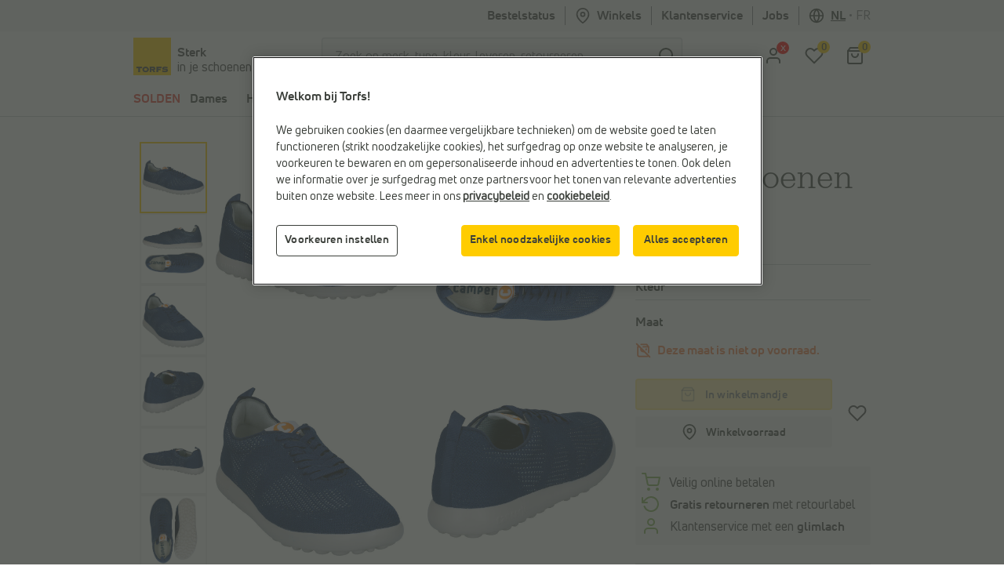

--- FILE ---
content_type: text/html; charset=utf-8
request_url: https://www.google.com/recaptcha/api2/anchor?ar=1&k=6LfgV-MqAAAAABoRdemGH6XMkFLtxHT0pGE1bx7X&co=aHR0cHM6Ly93d3cudG9yZnMuYmU6NDQz&hl=en&v=PoyoqOPhxBO7pBk68S4YbpHZ&size=invisible&badge=inline&anchor-ms=20000&execute-ms=30000&cb=n21bwzxtn981
body_size: 48765
content:
<!DOCTYPE HTML><html dir="ltr" lang="en"><head><meta http-equiv="Content-Type" content="text/html; charset=UTF-8">
<meta http-equiv="X-UA-Compatible" content="IE=edge">
<title>reCAPTCHA</title>
<style type="text/css">
/* cyrillic-ext */
@font-face {
  font-family: 'Roboto';
  font-style: normal;
  font-weight: 400;
  font-stretch: 100%;
  src: url(//fonts.gstatic.com/s/roboto/v48/KFO7CnqEu92Fr1ME7kSn66aGLdTylUAMa3GUBHMdazTgWw.woff2) format('woff2');
  unicode-range: U+0460-052F, U+1C80-1C8A, U+20B4, U+2DE0-2DFF, U+A640-A69F, U+FE2E-FE2F;
}
/* cyrillic */
@font-face {
  font-family: 'Roboto';
  font-style: normal;
  font-weight: 400;
  font-stretch: 100%;
  src: url(//fonts.gstatic.com/s/roboto/v48/KFO7CnqEu92Fr1ME7kSn66aGLdTylUAMa3iUBHMdazTgWw.woff2) format('woff2');
  unicode-range: U+0301, U+0400-045F, U+0490-0491, U+04B0-04B1, U+2116;
}
/* greek-ext */
@font-face {
  font-family: 'Roboto';
  font-style: normal;
  font-weight: 400;
  font-stretch: 100%;
  src: url(//fonts.gstatic.com/s/roboto/v48/KFO7CnqEu92Fr1ME7kSn66aGLdTylUAMa3CUBHMdazTgWw.woff2) format('woff2');
  unicode-range: U+1F00-1FFF;
}
/* greek */
@font-face {
  font-family: 'Roboto';
  font-style: normal;
  font-weight: 400;
  font-stretch: 100%;
  src: url(//fonts.gstatic.com/s/roboto/v48/KFO7CnqEu92Fr1ME7kSn66aGLdTylUAMa3-UBHMdazTgWw.woff2) format('woff2');
  unicode-range: U+0370-0377, U+037A-037F, U+0384-038A, U+038C, U+038E-03A1, U+03A3-03FF;
}
/* math */
@font-face {
  font-family: 'Roboto';
  font-style: normal;
  font-weight: 400;
  font-stretch: 100%;
  src: url(//fonts.gstatic.com/s/roboto/v48/KFO7CnqEu92Fr1ME7kSn66aGLdTylUAMawCUBHMdazTgWw.woff2) format('woff2');
  unicode-range: U+0302-0303, U+0305, U+0307-0308, U+0310, U+0312, U+0315, U+031A, U+0326-0327, U+032C, U+032F-0330, U+0332-0333, U+0338, U+033A, U+0346, U+034D, U+0391-03A1, U+03A3-03A9, U+03B1-03C9, U+03D1, U+03D5-03D6, U+03F0-03F1, U+03F4-03F5, U+2016-2017, U+2034-2038, U+203C, U+2040, U+2043, U+2047, U+2050, U+2057, U+205F, U+2070-2071, U+2074-208E, U+2090-209C, U+20D0-20DC, U+20E1, U+20E5-20EF, U+2100-2112, U+2114-2115, U+2117-2121, U+2123-214F, U+2190, U+2192, U+2194-21AE, U+21B0-21E5, U+21F1-21F2, U+21F4-2211, U+2213-2214, U+2216-22FF, U+2308-230B, U+2310, U+2319, U+231C-2321, U+2336-237A, U+237C, U+2395, U+239B-23B7, U+23D0, U+23DC-23E1, U+2474-2475, U+25AF, U+25B3, U+25B7, U+25BD, U+25C1, U+25CA, U+25CC, U+25FB, U+266D-266F, U+27C0-27FF, U+2900-2AFF, U+2B0E-2B11, U+2B30-2B4C, U+2BFE, U+3030, U+FF5B, U+FF5D, U+1D400-1D7FF, U+1EE00-1EEFF;
}
/* symbols */
@font-face {
  font-family: 'Roboto';
  font-style: normal;
  font-weight: 400;
  font-stretch: 100%;
  src: url(//fonts.gstatic.com/s/roboto/v48/KFO7CnqEu92Fr1ME7kSn66aGLdTylUAMaxKUBHMdazTgWw.woff2) format('woff2');
  unicode-range: U+0001-000C, U+000E-001F, U+007F-009F, U+20DD-20E0, U+20E2-20E4, U+2150-218F, U+2190, U+2192, U+2194-2199, U+21AF, U+21E6-21F0, U+21F3, U+2218-2219, U+2299, U+22C4-22C6, U+2300-243F, U+2440-244A, U+2460-24FF, U+25A0-27BF, U+2800-28FF, U+2921-2922, U+2981, U+29BF, U+29EB, U+2B00-2BFF, U+4DC0-4DFF, U+FFF9-FFFB, U+10140-1018E, U+10190-1019C, U+101A0, U+101D0-101FD, U+102E0-102FB, U+10E60-10E7E, U+1D2C0-1D2D3, U+1D2E0-1D37F, U+1F000-1F0FF, U+1F100-1F1AD, U+1F1E6-1F1FF, U+1F30D-1F30F, U+1F315, U+1F31C, U+1F31E, U+1F320-1F32C, U+1F336, U+1F378, U+1F37D, U+1F382, U+1F393-1F39F, U+1F3A7-1F3A8, U+1F3AC-1F3AF, U+1F3C2, U+1F3C4-1F3C6, U+1F3CA-1F3CE, U+1F3D4-1F3E0, U+1F3ED, U+1F3F1-1F3F3, U+1F3F5-1F3F7, U+1F408, U+1F415, U+1F41F, U+1F426, U+1F43F, U+1F441-1F442, U+1F444, U+1F446-1F449, U+1F44C-1F44E, U+1F453, U+1F46A, U+1F47D, U+1F4A3, U+1F4B0, U+1F4B3, U+1F4B9, U+1F4BB, U+1F4BF, U+1F4C8-1F4CB, U+1F4D6, U+1F4DA, U+1F4DF, U+1F4E3-1F4E6, U+1F4EA-1F4ED, U+1F4F7, U+1F4F9-1F4FB, U+1F4FD-1F4FE, U+1F503, U+1F507-1F50B, U+1F50D, U+1F512-1F513, U+1F53E-1F54A, U+1F54F-1F5FA, U+1F610, U+1F650-1F67F, U+1F687, U+1F68D, U+1F691, U+1F694, U+1F698, U+1F6AD, U+1F6B2, U+1F6B9-1F6BA, U+1F6BC, U+1F6C6-1F6CF, U+1F6D3-1F6D7, U+1F6E0-1F6EA, U+1F6F0-1F6F3, U+1F6F7-1F6FC, U+1F700-1F7FF, U+1F800-1F80B, U+1F810-1F847, U+1F850-1F859, U+1F860-1F887, U+1F890-1F8AD, U+1F8B0-1F8BB, U+1F8C0-1F8C1, U+1F900-1F90B, U+1F93B, U+1F946, U+1F984, U+1F996, U+1F9E9, U+1FA00-1FA6F, U+1FA70-1FA7C, U+1FA80-1FA89, U+1FA8F-1FAC6, U+1FACE-1FADC, U+1FADF-1FAE9, U+1FAF0-1FAF8, U+1FB00-1FBFF;
}
/* vietnamese */
@font-face {
  font-family: 'Roboto';
  font-style: normal;
  font-weight: 400;
  font-stretch: 100%;
  src: url(//fonts.gstatic.com/s/roboto/v48/KFO7CnqEu92Fr1ME7kSn66aGLdTylUAMa3OUBHMdazTgWw.woff2) format('woff2');
  unicode-range: U+0102-0103, U+0110-0111, U+0128-0129, U+0168-0169, U+01A0-01A1, U+01AF-01B0, U+0300-0301, U+0303-0304, U+0308-0309, U+0323, U+0329, U+1EA0-1EF9, U+20AB;
}
/* latin-ext */
@font-face {
  font-family: 'Roboto';
  font-style: normal;
  font-weight: 400;
  font-stretch: 100%;
  src: url(//fonts.gstatic.com/s/roboto/v48/KFO7CnqEu92Fr1ME7kSn66aGLdTylUAMa3KUBHMdazTgWw.woff2) format('woff2');
  unicode-range: U+0100-02BA, U+02BD-02C5, U+02C7-02CC, U+02CE-02D7, U+02DD-02FF, U+0304, U+0308, U+0329, U+1D00-1DBF, U+1E00-1E9F, U+1EF2-1EFF, U+2020, U+20A0-20AB, U+20AD-20C0, U+2113, U+2C60-2C7F, U+A720-A7FF;
}
/* latin */
@font-face {
  font-family: 'Roboto';
  font-style: normal;
  font-weight: 400;
  font-stretch: 100%;
  src: url(//fonts.gstatic.com/s/roboto/v48/KFO7CnqEu92Fr1ME7kSn66aGLdTylUAMa3yUBHMdazQ.woff2) format('woff2');
  unicode-range: U+0000-00FF, U+0131, U+0152-0153, U+02BB-02BC, U+02C6, U+02DA, U+02DC, U+0304, U+0308, U+0329, U+2000-206F, U+20AC, U+2122, U+2191, U+2193, U+2212, U+2215, U+FEFF, U+FFFD;
}
/* cyrillic-ext */
@font-face {
  font-family: 'Roboto';
  font-style: normal;
  font-weight: 500;
  font-stretch: 100%;
  src: url(//fonts.gstatic.com/s/roboto/v48/KFO7CnqEu92Fr1ME7kSn66aGLdTylUAMa3GUBHMdazTgWw.woff2) format('woff2');
  unicode-range: U+0460-052F, U+1C80-1C8A, U+20B4, U+2DE0-2DFF, U+A640-A69F, U+FE2E-FE2F;
}
/* cyrillic */
@font-face {
  font-family: 'Roboto';
  font-style: normal;
  font-weight: 500;
  font-stretch: 100%;
  src: url(//fonts.gstatic.com/s/roboto/v48/KFO7CnqEu92Fr1ME7kSn66aGLdTylUAMa3iUBHMdazTgWw.woff2) format('woff2');
  unicode-range: U+0301, U+0400-045F, U+0490-0491, U+04B0-04B1, U+2116;
}
/* greek-ext */
@font-face {
  font-family: 'Roboto';
  font-style: normal;
  font-weight: 500;
  font-stretch: 100%;
  src: url(//fonts.gstatic.com/s/roboto/v48/KFO7CnqEu92Fr1ME7kSn66aGLdTylUAMa3CUBHMdazTgWw.woff2) format('woff2');
  unicode-range: U+1F00-1FFF;
}
/* greek */
@font-face {
  font-family: 'Roboto';
  font-style: normal;
  font-weight: 500;
  font-stretch: 100%;
  src: url(//fonts.gstatic.com/s/roboto/v48/KFO7CnqEu92Fr1ME7kSn66aGLdTylUAMa3-UBHMdazTgWw.woff2) format('woff2');
  unicode-range: U+0370-0377, U+037A-037F, U+0384-038A, U+038C, U+038E-03A1, U+03A3-03FF;
}
/* math */
@font-face {
  font-family: 'Roboto';
  font-style: normal;
  font-weight: 500;
  font-stretch: 100%;
  src: url(//fonts.gstatic.com/s/roboto/v48/KFO7CnqEu92Fr1ME7kSn66aGLdTylUAMawCUBHMdazTgWw.woff2) format('woff2');
  unicode-range: U+0302-0303, U+0305, U+0307-0308, U+0310, U+0312, U+0315, U+031A, U+0326-0327, U+032C, U+032F-0330, U+0332-0333, U+0338, U+033A, U+0346, U+034D, U+0391-03A1, U+03A3-03A9, U+03B1-03C9, U+03D1, U+03D5-03D6, U+03F0-03F1, U+03F4-03F5, U+2016-2017, U+2034-2038, U+203C, U+2040, U+2043, U+2047, U+2050, U+2057, U+205F, U+2070-2071, U+2074-208E, U+2090-209C, U+20D0-20DC, U+20E1, U+20E5-20EF, U+2100-2112, U+2114-2115, U+2117-2121, U+2123-214F, U+2190, U+2192, U+2194-21AE, U+21B0-21E5, U+21F1-21F2, U+21F4-2211, U+2213-2214, U+2216-22FF, U+2308-230B, U+2310, U+2319, U+231C-2321, U+2336-237A, U+237C, U+2395, U+239B-23B7, U+23D0, U+23DC-23E1, U+2474-2475, U+25AF, U+25B3, U+25B7, U+25BD, U+25C1, U+25CA, U+25CC, U+25FB, U+266D-266F, U+27C0-27FF, U+2900-2AFF, U+2B0E-2B11, U+2B30-2B4C, U+2BFE, U+3030, U+FF5B, U+FF5D, U+1D400-1D7FF, U+1EE00-1EEFF;
}
/* symbols */
@font-face {
  font-family: 'Roboto';
  font-style: normal;
  font-weight: 500;
  font-stretch: 100%;
  src: url(//fonts.gstatic.com/s/roboto/v48/KFO7CnqEu92Fr1ME7kSn66aGLdTylUAMaxKUBHMdazTgWw.woff2) format('woff2');
  unicode-range: U+0001-000C, U+000E-001F, U+007F-009F, U+20DD-20E0, U+20E2-20E4, U+2150-218F, U+2190, U+2192, U+2194-2199, U+21AF, U+21E6-21F0, U+21F3, U+2218-2219, U+2299, U+22C4-22C6, U+2300-243F, U+2440-244A, U+2460-24FF, U+25A0-27BF, U+2800-28FF, U+2921-2922, U+2981, U+29BF, U+29EB, U+2B00-2BFF, U+4DC0-4DFF, U+FFF9-FFFB, U+10140-1018E, U+10190-1019C, U+101A0, U+101D0-101FD, U+102E0-102FB, U+10E60-10E7E, U+1D2C0-1D2D3, U+1D2E0-1D37F, U+1F000-1F0FF, U+1F100-1F1AD, U+1F1E6-1F1FF, U+1F30D-1F30F, U+1F315, U+1F31C, U+1F31E, U+1F320-1F32C, U+1F336, U+1F378, U+1F37D, U+1F382, U+1F393-1F39F, U+1F3A7-1F3A8, U+1F3AC-1F3AF, U+1F3C2, U+1F3C4-1F3C6, U+1F3CA-1F3CE, U+1F3D4-1F3E0, U+1F3ED, U+1F3F1-1F3F3, U+1F3F5-1F3F7, U+1F408, U+1F415, U+1F41F, U+1F426, U+1F43F, U+1F441-1F442, U+1F444, U+1F446-1F449, U+1F44C-1F44E, U+1F453, U+1F46A, U+1F47D, U+1F4A3, U+1F4B0, U+1F4B3, U+1F4B9, U+1F4BB, U+1F4BF, U+1F4C8-1F4CB, U+1F4D6, U+1F4DA, U+1F4DF, U+1F4E3-1F4E6, U+1F4EA-1F4ED, U+1F4F7, U+1F4F9-1F4FB, U+1F4FD-1F4FE, U+1F503, U+1F507-1F50B, U+1F50D, U+1F512-1F513, U+1F53E-1F54A, U+1F54F-1F5FA, U+1F610, U+1F650-1F67F, U+1F687, U+1F68D, U+1F691, U+1F694, U+1F698, U+1F6AD, U+1F6B2, U+1F6B9-1F6BA, U+1F6BC, U+1F6C6-1F6CF, U+1F6D3-1F6D7, U+1F6E0-1F6EA, U+1F6F0-1F6F3, U+1F6F7-1F6FC, U+1F700-1F7FF, U+1F800-1F80B, U+1F810-1F847, U+1F850-1F859, U+1F860-1F887, U+1F890-1F8AD, U+1F8B0-1F8BB, U+1F8C0-1F8C1, U+1F900-1F90B, U+1F93B, U+1F946, U+1F984, U+1F996, U+1F9E9, U+1FA00-1FA6F, U+1FA70-1FA7C, U+1FA80-1FA89, U+1FA8F-1FAC6, U+1FACE-1FADC, U+1FADF-1FAE9, U+1FAF0-1FAF8, U+1FB00-1FBFF;
}
/* vietnamese */
@font-face {
  font-family: 'Roboto';
  font-style: normal;
  font-weight: 500;
  font-stretch: 100%;
  src: url(//fonts.gstatic.com/s/roboto/v48/KFO7CnqEu92Fr1ME7kSn66aGLdTylUAMa3OUBHMdazTgWw.woff2) format('woff2');
  unicode-range: U+0102-0103, U+0110-0111, U+0128-0129, U+0168-0169, U+01A0-01A1, U+01AF-01B0, U+0300-0301, U+0303-0304, U+0308-0309, U+0323, U+0329, U+1EA0-1EF9, U+20AB;
}
/* latin-ext */
@font-face {
  font-family: 'Roboto';
  font-style: normal;
  font-weight: 500;
  font-stretch: 100%;
  src: url(//fonts.gstatic.com/s/roboto/v48/KFO7CnqEu92Fr1ME7kSn66aGLdTylUAMa3KUBHMdazTgWw.woff2) format('woff2');
  unicode-range: U+0100-02BA, U+02BD-02C5, U+02C7-02CC, U+02CE-02D7, U+02DD-02FF, U+0304, U+0308, U+0329, U+1D00-1DBF, U+1E00-1E9F, U+1EF2-1EFF, U+2020, U+20A0-20AB, U+20AD-20C0, U+2113, U+2C60-2C7F, U+A720-A7FF;
}
/* latin */
@font-face {
  font-family: 'Roboto';
  font-style: normal;
  font-weight: 500;
  font-stretch: 100%;
  src: url(//fonts.gstatic.com/s/roboto/v48/KFO7CnqEu92Fr1ME7kSn66aGLdTylUAMa3yUBHMdazQ.woff2) format('woff2');
  unicode-range: U+0000-00FF, U+0131, U+0152-0153, U+02BB-02BC, U+02C6, U+02DA, U+02DC, U+0304, U+0308, U+0329, U+2000-206F, U+20AC, U+2122, U+2191, U+2193, U+2212, U+2215, U+FEFF, U+FFFD;
}
/* cyrillic-ext */
@font-face {
  font-family: 'Roboto';
  font-style: normal;
  font-weight: 900;
  font-stretch: 100%;
  src: url(//fonts.gstatic.com/s/roboto/v48/KFO7CnqEu92Fr1ME7kSn66aGLdTylUAMa3GUBHMdazTgWw.woff2) format('woff2');
  unicode-range: U+0460-052F, U+1C80-1C8A, U+20B4, U+2DE0-2DFF, U+A640-A69F, U+FE2E-FE2F;
}
/* cyrillic */
@font-face {
  font-family: 'Roboto';
  font-style: normal;
  font-weight: 900;
  font-stretch: 100%;
  src: url(//fonts.gstatic.com/s/roboto/v48/KFO7CnqEu92Fr1ME7kSn66aGLdTylUAMa3iUBHMdazTgWw.woff2) format('woff2');
  unicode-range: U+0301, U+0400-045F, U+0490-0491, U+04B0-04B1, U+2116;
}
/* greek-ext */
@font-face {
  font-family: 'Roboto';
  font-style: normal;
  font-weight: 900;
  font-stretch: 100%;
  src: url(//fonts.gstatic.com/s/roboto/v48/KFO7CnqEu92Fr1ME7kSn66aGLdTylUAMa3CUBHMdazTgWw.woff2) format('woff2');
  unicode-range: U+1F00-1FFF;
}
/* greek */
@font-face {
  font-family: 'Roboto';
  font-style: normal;
  font-weight: 900;
  font-stretch: 100%;
  src: url(//fonts.gstatic.com/s/roboto/v48/KFO7CnqEu92Fr1ME7kSn66aGLdTylUAMa3-UBHMdazTgWw.woff2) format('woff2');
  unicode-range: U+0370-0377, U+037A-037F, U+0384-038A, U+038C, U+038E-03A1, U+03A3-03FF;
}
/* math */
@font-face {
  font-family: 'Roboto';
  font-style: normal;
  font-weight: 900;
  font-stretch: 100%;
  src: url(//fonts.gstatic.com/s/roboto/v48/KFO7CnqEu92Fr1ME7kSn66aGLdTylUAMawCUBHMdazTgWw.woff2) format('woff2');
  unicode-range: U+0302-0303, U+0305, U+0307-0308, U+0310, U+0312, U+0315, U+031A, U+0326-0327, U+032C, U+032F-0330, U+0332-0333, U+0338, U+033A, U+0346, U+034D, U+0391-03A1, U+03A3-03A9, U+03B1-03C9, U+03D1, U+03D5-03D6, U+03F0-03F1, U+03F4-03F5, U+2016-2017, U+2034-2038, U+203C, U+2040, U+2043, U+2047, U+2050, U+2057, U+205F, U+2070-2071, U+2074-208E, U+2090-209C, U+20D0-20DC, U+20E1, U+20E5-20EF, U+2100-2112, U+2114-2115, U+2117-2121, U+2123-214F, U+2190, U+2192, U+2194-21AE, U+21B0-21E5, U+21F1-21F2, U+21F4-2211, U+2213-2214, U+2216-22FF, U+2308-230B, U+2310, U+2319, U+231C-2321, U+2336-237A, U+237C, U+2395, U+239B-23B7, U+23D0, U+23DC-23E1, U+2474-2475, U+25AF, U+25B3, U+25B7, U+25BD, U+25C1, U+25CA, U+25CC, U+25FB, U+266D-266F, U+27C0-27FF, U+2900-2AFF, U+2B0E-2B11, U+2B30-2B4C, U+2BFE, U+3030, U+FF5B, U+FF5D, U+1D400-1D7FF, U+1EE00-1EEFF;
}
/* symbols */
@font-face {
  font-family: 'Roboto';
  font-style: normal;
  font-weight: 900;
  font-stretch: 100%;
  src: url(//fonts.gstatic.com/s/roboto/v48/KFO7CnqEu92Fr1ME7kSn66aGLdTylUAMaxKUBHMdazTgWw.woff2) format('woff2');
  unicode-range: U+0001-000C, U+000E-001F, U+007F-009F, U+20DD-20E0, U+20E2-20E4, U+2150-218F, U+2190, U+2192, U+2194-2199, U+21AF, U+21E6-21F0, U+21F3, U+2218-2219, U+2299, U+22C4-22C6, U+2300-243F, U+2440-244A, U+2460-24FF, U+25A0-27BF, U+2800-28FF, U+2921-2922, U+2981, U+29BF, U+29EB, U+2B00-2BFF, U+4DC0-4DFF, U+FFF9-FFFB, U+10140-1018E, U+10190-1019C, U+101A0, U+101D0-101FD, U+102E0-102FB, U+10E60-10E7E, U+1D2C0-1D2D3, U+1D2E0-1D37F, U+1F000-1F0FF, U+1F100-1F1AD, U+1F1E6-1F1FF, U+1F30D-1F30F, U+1F315, U+1F31C, U+1F31E, U+1F320-1F32C, U+1F336, U+1F378, U+1F37D, U+1F382, U+1F393-1F39F, U+1F3A7-1F3A8, U+1F3AC-1F3AF, U+1F3C2, U+1F3C4-1F3C6, U+1F3CA-1F3CE, U+1F3D4-1F3E0, U+1F3ED, U+1F3F1-1F3F3, U+1F3F5-1F3F7, U+1F408, U+1F415, U+1F41F, U+1F426, U+1F43F, U+1F441-1F442, U+1F444, U+1F446-1F449, U+1F44C-1F44E, U+1F453, U+1F46A, U+1F47D, U+1F4A3, U+1F4B0, U+1F4B3, U+1F4B9, U+1F4BB, U+1F4BF, U+1F4C8-1F4CB, U+1F4D6, U+1F4DA, U+1F4DF, U+1F4E3-1F4E6, U+1F4EA-1F4ED, U+1F4F7, U+1F4F9-1F4FB, U+1F4FD-1F4FE, U+1F503, U+1F507-1F50B, U+1F50D, U+1F512-1F513, U+1F53E-1F54A, U+1F54F-1F5FA, U+1F610, U+1F650-1F67F, U+1F687, U+1F68D, U+1F691, U+1F694, U+1F698, U+1F6AD, U+1F6B2, U+1F6B9-1F6BA, U+1F6BC, U+1F6C6-1F6CF, U+1F6D3-1F6D7, U+1F6E0-1F6EA, U+1F6F0-1F6F3, U+1F6F7-1F6FC, U+1F700-1F7FF, U+1F800-1F80B, U+1F810-1F847, U+1F850-1F859, U+1F860-1F887, U+1F890-1F8AD, U+1F8B0-1F8BB, U+1F8C0-1F8C1, U+1F900-1F90B, U+1F93B, U+1F946, U+1F984, U+1F996, U+1F9E9, U+1FA00-1FA6F, U+1FA70-1FA7C, U+1FA80-1FA89, U+1FA8F-1FAC6, U+1FACE-1FADC, U+1FADF-1FAE9, U+1FAF0-1FAF8, U+1FB00-1FBFF;
}
/* vietnamese */
@font-face {
  font-family: 'Roboto';
  font-style: normal;
  font-weight: 900;
  font-stretch: 100%;
  src: url(//fonts.gstatic.com/s/roboto/v48/KFO7CnqEu92Fr1ME7kSn66aGLdTylUAMa3OUBHMdazTgWw.woff2) format('woff2');
  unicode-range: U+0102-0103, U+0110-0111, U+0128-0129, U+0168-0169, U+01A0-01A1, U+01AF-01B0, U+0300-0301, U+0303-0304, U+0308-0309, U+0323, U+0329, U+1EA0-1EF9, U+20AB;
}
/* latin-ext */
@font-face {
  font-family: 'Roboto';
  font-style: normal;
  font-weight: 900;
  font-stretch: 100%;
  src: url(//fonts.gstatic.com/s/roboto/v48/KFO7CnqEu92Fr1ME7kSn66aGLdTylUAMa3KUBHMdazTgWw.woff2) format('woff2');
  unicode-range: U+0100-02BA, U+02BD-02C5, U+02C7-02CC, U+02CE-02D7, U+02DD-02FF, U+0304, U+0308, U+0329, U+1D00-1DBF, U+1E00-1E9F, U+1EF2-1EFF, U+2020, U+20A0-20AB, U+20AD-20C0, U+2113, U+2C60-2C7F, U+A720-A7FF;
}
/* latin */
@font-face {
  font-family: 'Roboto';
  font-style: normal;
  font-weight: 900;
  font-stretch: 100%;
  src: url(//fonts.gstatic.com/s/roboto/v48/KFO7CnqEu92Fr1ME7kSn66aGLdTylUAMa3yUBHMdazQ.woff2) format('woff2');
  unicode-range: U+0000-00FF, U+0131, U+0152-0153, U+02BB-02BC, U+02C6, U+02DA, U+02DC, U+0304, U+0308, U+0329, U+2000-206F, U+20AC, U+2122, U+2191, U+2193, U+2212, U+2215, U+FEFF, U+FFFD;
}

</style>
<link rel="stylesheet" type="text/css" href="https://www.gstatic.com/recaptcha/releases/PoyoqOPhxBO7pBk68S4YbpHZ/styles__ltr.css">
<script nonce="GyE6XJQmacxvpDg1xLBXAA" type="text/javascript">window['__recaptcha_api'] = 'https://www.google.com/recaptcha/api2/';</script>
<script type="text/javascript" src="https://www.gstatic.com/recaptcha/releases/PoyoqOPhxBO7pBk68S4YbpHZ/recaptcha__en.js" nonce="GyE6XJQmacxvpDg1xLBXAA">
      
    </script></head>
<body><div id="rc-anchor-alert" class="rc-anchor-alert"></div>
<input type="hidden" id="recaptcha-token" value="[base64]">
<script type="text/javascript" nonce="GyE6XJQmacxvpDg1xLBXAA">
      recaptcha.anchor.Main.init("[\x22ainput\x22,[\x22bgdata\x22,\x22\x22,\[base64]/[base64]/[base64]/bmV3IHJbeF0oY1swXSk6RT09Mj9uZXcgclt4XShjWzBdLGNbMV0pOkU9PTM/bmV3IHJbeF0oY1swXSxjWzFdLGNbMl0pOkU9PTQ/[base64]/[base64]/[base64]/[base64]/[base64]/[base64]/[base64]/[base64]\x22,\[base64]\x22,\x22w57Clkp0wrxBAsOVBMKGwqBVT8KrWsK+OwhZw5x9RThIXcO8w4XDjx/[base64]/MERXeiMARTlmw6zCssKFPCDCq8OPFUPChFdowoMAw7vCoMKrw6dWCsOLwqMBUBrCicOZw7FlPRXDplBtw7rCsMOZw7fCtxPDl2XDj8K/wr0Ew6QuWAY9w5vCrhfCoMKHwrZSw4fCiMOcWMOmwo1MwrxBwrXDsW/DlcO4HGTDgsOtw6bDicOCYsKCw7lmwow6cUQFMwt3LmPDlXhYwqc+w6bDqMKmw5/Do8OWB8Owwr4pQMK+UsKEw5LCgGQvOQTCrVjDtFzDncKbw63DnsOrwrRXw5YDcwrDrADCslXCgB3DgsOBw4V9IsKmwpNuX8K1KMOjJ8Olw4HCssKew5FPwqJuw4jDmzkTw7A/wpDDty1gdsOKXsOBw7PDnMOuRhIBwqnDmBZpeQ1PDS/Dr8K7ccKkfCA6SsO3UsKJwpTDlcOVw6rDjMKvaFfChcOUUcORw6bDgMOuXVfDq0gUw7zDlsKHZSrCgcOkwqPDim3Cl8OoXMOoXcOTf8KEw4/CocOOOsOEwrt/w45IBcO+w7pNwoYsf1hnwrhhw4XDp8OGwql7wr3Ch8ORwqt5w47DuXXDssO7wozDo1sXfsKAw5jDsUBIw71taMO5w4EmGMKgACtpw7o7ZMOpHicXw6QZw5xHwrNRYRZBHBXDjcONUiHCsQ0iw5bDocKNw6HDk1DDrGnCo8Kpw50qw7/DgnVkPMObw68uw7/CrwzDniHDosOyw6TCthXCisOpwr/Ds3HDh8OewqHCjsKEwoDDj0MiUsO+w5oKw4DCusOcVFjCvMOTWHPDmh/DkzsswqrDoiTDom7Dv8KtAF3ChsKSw6V0dsKfFxI/MhrDrl8GwphDBCDDqVzDqMOMw4k3wpJKw695EMOWwp55PMKtwoo+egUjw6TDnsOsNMOTZQATwpFiY8KVwq52Gjx8w5fDu8OWw4Y/[base64]/CpsOOwowQw5/DmsKxBykvwp1NwqbDgcK1XgJARsOSGUx9w7YnwqPDlWUTKMK8w4guD0RzI19jEksIw5skfsOAMMOwdSzCrsOgQETDs3TCm8KmTsO8D1kvSMOsw6p2ZsOtaA7Dh8OUI8Kxw6tmwosFLEHDnMO3YMKFa3/Cl8Kvw48Yw4svw4bCmcOXw6xreXUAdMKfw4EhGcOewrMywoJzwrpDOcKWDnfCqcOGJcKSbMOKDCrCkcO7wrLCqMOqa3puwoXDugs8AiDCmEzCuTNFw7fDix/Cuz5/WlfCqGtcwoDDhsOew5XDgy0ow7vDrcOQw6/CkQgpF8KGwolpwp1HH8OPHTbDuMKkIMK+BHTCvsKgwrQvwo0kDcKJwrfCuwU3w4PDp8OQGCPCnywLw796w4PDhsO3w7Mawr3CuHAkw54gw6wzd3zCo8K+DcOgIMKrEMKCfMKwfEJ+byB9Q2/DuMK4w5PCsHt5wrB6wqvDhcORacK0wo7CrDQHwpJwS13Dui3DnCYyw7wiKxvDrTcSwqhIw79KJsKMYl1Nw68tOcOxN1sXw7Fpw6/DjBI+w6R0w5Y/w4fDjxVsEjZAf8KkbMKsb8KuOUktXcOBwoLClMO+w5QYMsKjGMK9w4/DtcKuAMOew4rDt1lFD8KUeU82QMKLw5tuQlzCrMK3wq1oSTNUwrNpMsOHw5dgOMORwpnDnCYkb1xIw4oYwpAQH0g/RMKBIMKfJjPDtMOowonCsWhbAcKjeAQPwrHDrsKoKMKHXsK3wol8wo7CjAdawo8JcknDgGEbw6MLOH7Cr8ORRjZyRAjDv8KkagfCnTfDgR57eCpmw7zDszjDozF2wo/[base64]/wofDucK5w7LCulfDusK4wp5BF3TDkcKpwqDDuhl5w6lkETbDhSFBSsOAw6DDn3Vkw4hMKWnDgcKrUlheZic1w7HCkMKyQFDDvnJlwqt4wqbDj8ObfsORHcOFw6IJw45eDsOkwoTDqMKlFFHDl1HCtj0WwpbCswZ4L8K4cBpcHnZuwobDpsO2J3YPaT/DtsO2wpd5w4/DncOQd8OKG8Kxw4bCrl1iE1TCsHocwrFsw5fDlMOCS2l4wrPCnxY1w6fCqcK9J8OqcsObQC9bw4vDpxPCuHLCulBQV8KNw69YJA8+wrdpSg7CjSYSdMKvwqzCnB5zwpLCpzjCgcOBwo/DuSvDscKDZcKFwrHCk3DDjMOYwrTCqV/CswtBwoszwrsVOlnCl8K7w7jDtsOPTMOfWgHCs8OKeRYfw7YrZD3DsBHCv1oAMcOnaV3Dj3nCvsKLwrDCqcKZdlgywrzDrsO/wrQWw6IDw4HDqhbDpcKhw4tiw5JVw69twqtvP8K2H2bDk8OUwpfDksO6EMKow7jDmU8CLMOmamrCv396QMKIKMO/[base64]/wpgWenJBbDfCscOJFsOlYMKxUMOawoATwqDDn8OhLMOQwpZnE8OIHEnDiSJMwoPCssOAwpgWw5nCuMO7wpgCe8KwYMKQD8KjesOuGnLDvwJfw6V6wo/[base64]/DuMKjLcKqPxhNHi7DnEAFwo7DpVpMDsORw55+w6FWw4MxwpRbXF1aL8OQZsOEwpdSwop/w5zDq8KEDcOXwrcdIhYhFcKZwplSVQcGUUMgw5bDvMKOCMK6AMKaCxzCkn/Dp8OIGsOXMUNAwqjDr8K0VsKjw4c7bMOABmbCusKdw4bCh0XDpj5lw47DlMO1w6EHPFU3OMONOFPCoULCg3UUw47Di8O1w6nCoADDtRgCAxdvbsK3wpkbGMOPw5tXwr15F8KJw4zDu8OXw4how7/ChyESOwnCssK7w5lDcsO8w6LDpMK3w6PCgw8xwoJ+QyggZ2sMw5pvwrtCw7xjEsKpOsONw6TDomZGEcOJw4PDtsOqOUYJwp3CuFHDj1DDsx7CocKweApICsOQTsO0w7dLw6fDln7DlcK7w6/CnsOnwo49OVkZesKWBAvCq8OJFwUcw70Ewo/Dq8KDw77Cv8OBwpDCuC9bw57CvcK4wrdbwrzDjDZTwofDvMOvw6xcwooMKcK4GcOFw7PDuVEnYi9+wovDk8K1woTDrWXDulDDoXDCuGPCpTfDgEtaw6IMXDTCuMKFw4DCgcKcwrBKJBvClcK0w5DDl0d8YMKuw6nCsSJ8woBvG3wxwpwCBGXDh3EZw6QRIn5Wwq/CuVwXwphEP8KxWF7DgSfCmcO1w53DqsKPecKRwpI6wrPCk8KNwrJ0CcOdwqLCrsK7MMKcWQfDvMOmBQvDmXttF8K+wobCl8Okb8KOZ8K+wrTCnk3Dj0nDqwbCiT/Ch8OFGGgSw5dOw5nDpMKhOUDDtHnCnCYswrjCs8KQKsK6wpIaw7ojwrXCp8OTW8OMNlvCnsKww4/DggzCmU/CrMKJw5RtA8OyalkHVsKaJcKZAsKbDlMsOsKbwpBuMCDCksKbYcOSw5cZwpcyb2hDwp0YwrHDmcKnLMKNwqQbwqzDtcK3w5PCjnUsRcOzw7TCpHrCmsOiw4URw5hrwrbDj8KIw7rCjxM5w6h9wqQOwpnDuSPDt0RofmBjL8KBwo4zYcOFwq/DsGvDnMKZw5dvW8O2UXzCt8KuCAAZZjoGwrRXwrBFS2LDrcO7elDDlMKHL1guwqptCsOrw53CiSjCnFPCvAPDlsKwwpTCjcOldsKebn/Dky1Rw5hRScKgw4Y9w4pQKsOaKkHDkcKZPMOaw7vCv8O8AEkIJcOiwrPDiH4vwrrCgW/DmsKuEsKEST7Cnx7CoAfCrMOJAEfDgFQbwo8kAWoQA8O8w7h4LcO5w7/CskfCkm7Dr8KFw6PDtjlRw6PDpQ5XMsOCwr7Djg/CgWdTw77ClhsHw7DCn8K6T8OnQMKOw4vCoXB4fSrDiXRxwpF0YyHCvBYcwofDjMK5bks4wphJwppmwqAIw5IALMOMfMODwqtCwo8nbUXDnHUPGcODwpfDrSkJwr9pw7/[base64]/Dk3LCmgIhKmrDmSYUJsKtw6XCozzDqcO4MH3Cr1ljI0gaeMK+Wm/[base64]/DimHCsMO1OETDlF8lJhjDpwxKwpTDvcK0B07DvXgiwoDCicKOw4jDkMKiPWN/XiswG8KlwrFkZMOsRHwiw556w4fDkRHDjcOVw6pbH2NdwrN6w4pZw6TDlhfCscKlw60+wrEMw7HDlnd7A2rDnC3CnGRiPxgQTMKIwoVoVsKJwrPCkMKyDcO/wqXClsOtCBRWQxjDisOww7cYZBzCoXMzLDo3GcOLLinCjcKuw68NQiBeMw/DvMO/HcKGB8KuwrvDncOmM3PDmGvDvy0vw7LDucOTfGHCtA0FaVTDoCsuw4knLMO4QBfDigTDmsK2bGYRMXfCjxokw5QeZn8lwo1Bwq84MGrDv8Oww67CslgzNsKSIcKoFcOne0NNHMKLacOTwqd5w4PDsg5kGwLDlBs4K8KtOnx6KlAnAjUgOA/DvWfDrnPDmCojwr8uw7J1GMKsFlluGsOuw7LDlsKPw7vCvSdUw7A0H8KUPcOZE2DCiHsCw7pqFjHDkzzChcKpw4/CrFIqRGPDkWsffsOXw617bg8+dF5OSz5kMXHDoXPChsK0VDjDjhTDmEvChijDgzrDuxTCoS7DncOMBsK9IVLDqMOiYEsBMEdAdh/CtmR1a11SY8Kew4rCvMO8bsOTP8Orb8KUJAVSXCxIw6jDicKzG2Bkwo/DjnXDvMK9w63DmG7Do3I1wolvwowJEcO3wpbDl34DwprDvkfDgcOdCsOKwqk6LMKMCRhvVMKIw5xOwo3Cnw/DlsOHw7LDpcK5wpBAw6LCtFrDrsKibcKow4vCvsOUw4bDsUjCvl06eGXCr3Z0w4IJw5fCnR/DqMKBw5XDuWEpD8Kkwo3Do8KmKsKjwqU/[base64]/w7Uxw7jCrMKPQloVwrrDpQUuw4TChFdtwoJUw4d3RinCs8O+w7bCscKSVC/[base64]/czTCtFPCncO0wqrCv8KYwpfCocOXR8KJwoETbsKqwq0owqnClnhIwop0wq/DgCTDi3g0XcKUV8KXVQQwwpUMNsObTsO/f1lXV1HCvjDDtlrDhUzDgcOJQ8Otwr7DpiBXwosoYsKJCAjCo8OIw79dZlNew7IAw55uMsKpwrtNCTLDpGUfw58ywog7CUQVw6DClsKQYy/CnR/CiMK0JcKHLcKDExhFV8O4wpHDoMKGw4hxTcKbwqpWBAwjOAvDj8KJwpBJwoQZHMK6w6IwM2d3eR/DmUhZwrbCssKnwoHCm3lXw5MUTjTChsKhClIpw6jCisK5dCphK3/Du8Oqw7UEw4XDtsKxIGs7wrsZS8OhScOncD7CsXcIw6Z/w57Dn8KSAcKfbyEaw5PClEdxwqLCusOUwprDvTsjelDClcKywpg9PilMYsKWCC8wwptbwo96AEPDncKgMMOHwr9iwrZVwrgkwohNwpIuw4vColfClEB+HcOAJkM3f8KRNMOjDz/CiDANDUFwEz8YEsKawrhsw7YkwpHDg8O/OMKWA8Ozw4HCn8KdVk7DqMKjw6/[base64]/[base64]/DrSlsw7fCiMKIbMOLw6HCgMKWKMKlwqcsUsOzM8K8BcKxSXV6wow9w61rwopQw4bDk2pCwpN+bHnCiHxmwoPDosOmPC4mMFNZXDLDisOBwq/Dkj5vw7UUTRZ/Pnh5w7cFelkOHUgPBnvDmi9OwqzDoXPClMOqw4PDv3dPBxZkwqjDn2vCosOQw6lFwqF1w7vDksKTwoIQSw7Cu8KhwpEpwrhOwrjCv8Kyw4XDg3NnKzx8w5x6Dm0/BnDDvcKKw60re1NAIBQfw73DiRDDsmLDljbDuBzDqsKTGxJWw7jCoAwHwqLCt8OHUT7DjcOoK8K6w5M2bMKKw4ZzOCbDgnjDvnzDqmAEwoA7w794bMOrw5RMwot1A0Zow4XDsx/DuncJw6xpVj/CuMKBTClawqhoaMKJbsO4wrjCqsKLdXBzwrscwqAoKcOxw4I1FsKkw4ROccKIwpBFYcOxwowjHcK3CcObW8K0FcOdb8OrPjXDpMK9w6tTwrHDlhbCpkPCqMKJwqEWJlcOC3/CvcOTw5DDll7DlcKKXMKHQgkgY8OZwrhaPcKkwpg4e8Okw4ZgW8OGB8Orw4sLf8KQCcOywpjDnltaw60sdk/DgkvCksKjwrHDvWsGITXDvsO5w584w4jCl8ORw4fDpGHCkiQzG08UD8Oawr1yaMOcw73CrcKHfsKDCMKnwqt/wobDgV7Dt8KUd3Y3JwPDrcO9BcOpwoLDhcKgUgnCnyfDt2h8w4zCs8Kvw5ovwpjDjiPDl2HCgzxfUic5DcKOQcKCacOow7sVwoMsADHDmFYew5ZoWXvDp8O8wptfMcKIwokaPlpxwpxZw7YYS8OwQUzDhnMQSsOTQCA6cMKswpgtw4HDn8OQBHPDqBLDuk/Ct8OBJ1jCgsOww6/Co2TCpsOFw4PDtzdPwp/CjcO8b0RHwqQtwrgJAxHCoVoOHMKGwohmwrHCoAxvw5QGcsOlUcO2wp3Ch8K8w6PCoH0Uw7FIwqnCtsKpwqzDs0zCgMOEGsKQw7/CuCBteFUWG1TCq8KBwqI2w5sBwoNmb8KbcsK7wpHDnwrClDUqw7NXEzvDpsKNw7dFWFhrBcK3wpdSV8KHUlNJw78Fwo9VWCfCjsOPw4DDr8OEGgNfwqPDicKrwrrDmibDoULDmnfCn8Otw4BRw6I8w7TDuBfCnTo/wpoBUwTDnsKeBhjDp8KLMhLCj8OQSsKaYU/DlcKqw53Ck1wPLMO9w6jCjA8uw7liwqfDiwkww4oraBp2aMOCwrJmw4Uww6cMUGprwr1twrhsaDs5B8ONwrPDujlrw697fR46V3PDhMKNw6NHZsOZdMOuL8OePMKKwq/[base64]/[base64]/[base64]/wq3Ch8OhOcK9w5DDrF/CgMOgd8KjwrwPCCDDmMO9NcOBwqk/wqc/w7A7PMOtUitUwot6w7YGTMOhw7PDrThZesOaXHVlw4bCv8KZwoFAw4Rkw6p3wr3CtsKnbcOnT8Olwqpbw7rChyfDgcKCC2pIE8OSBcK2DWIQZj7CicOue8O/w70NM8OEwq5RwptcwqQxR8KKw6DCnMOPwrIRHsKWe8OKQz/Dr8KBw5DDs8K0wr/CmnJjG8Ktwp3Dq1Evw7fCvMO/K8OLwrvCnMKQQi16w6jCn2AUwrbCk8OtYig0DMOlE2bCpMKCwrnCihFBF8KVDHDDmMK8cRx/a8OQXENcw4TCnGM+w7hsG3PDjsKywpHDvcOCw77DmMOgc8Okw4jCtsKJVcOew7zDrcKiwp7Drl0QMsOIwpTCo8OBw6wKKhAWRcOqw4XDlzpxw4t/w6HCqW54wr7DmzjCm8Kkw7/DlsOBwpvCtMKmfMOVfMKmXsOew6FcwpZ3wrBZw73CjcOFw6wtf8KxWGnCuSLDiBrDq8KbwpvCjF/ChcKFZR5LfBzCnT/DusOzGsKjfHzCuMKNHnMyAsOfe0PCrMK4McOAw5ttSkomw5HCt8KHwobDuiIQworDt8KVM8KnCMOdQX3DlktqGAbDh2/ClinDsQExwrpMEcOMw69aIMOoS8KRAcOywpRyIXfDk8KCw40SHMOjwpsGwrnCpBZvw7PDuipbZ05xNy7Ct8Klw4NBwq/Di8O5w5x/[base64]/Diy/ClXojw77DsBUqwp/CusOFDcKrNiM3wobDqcKDIWnDkcO9JzrDjxbDnRDCuH4bVMOMRsKEfsOhwpR9w4kgw6HDscKZwoDDoi3CjcOiw6UnwozDh3fDoX53KwsOEhXCtcKjwrhfAcOnwpUKwp4Jwq5YaMKfwrDDgcK0TGwoO8OSwq0Cwo/CiQVqCMOHfHHCp8OVPsKBRcO4w7ESw4hIXcOLO8OjHcORwp3CksKvw5HCpcK7DB/Ct8ODwr4Iw7/Dlnh9wrlLwrXDokMPwpLCo1dPwozDqcOPbQQ7OMKow6Z1LVTDolTDkMKhwpggw5PCmmbDqsKdw7g1ZVcvw51Yw4TDnsK6AcKtwo7CusOhw4Iqw5DDn8OBwq8tdMKGwpAHwpDCjyU0DQETw5/Dil19w4jCjsK1DMOawpZJCsOYL8K9wrQiw6HCpcK9wqPClhjDqRzDhRLDsDfCiMOLe0DDnsOEw7tTOHPDjm/Dnn/[base64]/b8OWwo7CtgTCosKEwrLCgMKzJS/DhjbCpMKJWMOjFFMDJWlKwozDrMOGwqRYwrlkw6pTw59sIkd+G2oJwpLCqHZOAMOKwq7CusKaRjzDtcKOfUYkwo5sAMOwwpjDpMOQw6wKAU43wqQodcOzIxLDg8KDwqc7w4vDnsOBWcKlKsONQsO+J8Osw5PDk8O7wr7Dgg/CvMOrFsORw7wOHmvDsS7Cv8O7w4zChcKqw4bDj0TCgMOowr0LFsK/bcK/[base64]/AsODw55Iw6pqUsKFHzAWwowhURvCm8Opw7tSD8OrwqbDnEdZDMOAwpvDhcOow7rDr2kaaMKxCMK7woEhI2A2w4cRwpTDqcKywr4+fyXCjynDoMKBwolfw69awoHCgh5QC8OfSTlLw73DpHrDoMONw61ow7zCgMOEPQVxYsODwo/DnsKEPsOXw5V1w59tw79jK8Ksw4HCncOfw4bCtsKzwqMpA8OuKzjClytsw6EFw6pXHsK5KzlgGwTCrsOLTgBOGHp/wqBewqPCpTzCv1VgwrBjPMOrXsO0wrFkYcO6QUw3woTCtMKtW8K/wovDuHgeM8KEw7PCmMOaBCvDpMOaRMOZw6rDuMKoP8OieMO3wqjDqFsqw6IfwrHDoE9hdsKgU2xIw7fCszHCgcOtZ8OJYcOYw4rCkcO/EcKpwqnDoMOpwohRXm0Nwp/CusOpw69ETMOzW8KAwqdyVMK1wo9Uw4fCn8OAd8OXw6nDrsOhUWXCgFrCpsOTw4zCvsOxTnR+McKIfcOkwqsswqs+E1tgCi50wr3Ch0zCmcK4fw/ClmzCmUkqa13DviA3LsKwW8ORNU3Ctl/DvsKJwqlZwosWCDzCg8Kuw4YzBXTCqiLDumtlGMOHw5nCnzZEw6XCi8OgI0cPw6nCmcOXcknChUIKw6leWMKQXMKuw4vCnHPDvcKzwrjCi8KzwrlvWsOpw43CsD0Lw6/DtcO1RB/CtU89MyLCsnrCqsOyw7k0cj7DlFHCq8OFwrBAw53Cj3DDsgo7wrnCnBbCo8KVF2YMO0XDgGXDncK8w6TCtcOsaCvCmEnDncK7QMOww6bDgRhiw5xIZsK+bxFQXMOgw5QDwo7Dj3hUd8KKBB9Fw4vDqMK7wqTDtMK3wp/[base64]/CjR8wdSA/[base64]/Cq25tw63DqMOOwrXCkcO0SBLDu3zDnMOHwpAxdQXDjsOSw7HChsOdJMKpw4JlMkXCuDltKRHCg8OoDxvDrnTDuSh6woNRdDfDr1QBwp7DlhEpwo3CgsOKwofCkkvDksOSw5Biw4XDvMODw6AFw41CwqDDkjnCicOnABYOdsOaTxZfQcKJw4PCvMOdwo7CncOFw4/[base64]/CjMOlGUjCo8KPw73Du3gXw6TCjHzDlMOkcMKXwqXDkMKLeTLDukTCp8K9BsOnwonCjl9Sw5/[base64]/CocKaREQETcO8woccEmhVwolQw54oL3c+wpjCinbDr0QyUMKSZzHCh8OkDHxXHGTDo8OywovCixAncMO8w7TChGJJIXXCuCrDjyp4wqFlA8OCw47Co8KYWidTwpDDsD/Cii0nw4wDwoLDqW4cJEQEw6PCksOrd8KgUWTCr0jDt8K2wr7Dk2FCUcKHW27DgCLCmMOpwoBCWizClcK7ZRkKIzzDncOMwqRLw5PDlMONw7TCtsOtwo3CvCjCl2VoGnVlw7/CpcKuF2LCnMOIwodYw4TDj8OBwrDDkcKww5jCocK0wpjDvsKjS8OLKcKuw4vCmkBAw6/[base64]/[base64]/Do8OzSiFtwqElw7ctbcOXH0xGwpJawpPCv8OMcixFLsOrwpnDuMOCw6rCoholGsOmIMKYVQk7C37CrF5Fw7vDq8OMw6TCscKiw5zChsKRwr8Xw43DtRgLw747MUcUXsKxw7HChwDCvB3CvnJAw6/Cj8KMKkfCuQZTdVDDqm7CuFUwwqZvw5/DmMKMw4LDqXbDu8KAw7bCh8O/w5lXP8OdA8O9MBxwLWc9RMK1w4Agwp9mwoxSw6o1w6NFw40tw6/[base64]/CkzPDiBTCscKnFsKOw4MqUsK/LMK8DsKgZnc1dsO0UgxUPSDDhj3Dpjk2NsK6w4bCq8OowrccTC/[base64]/CrWjCucOWWcKrwrbCsMOxwqhMfMK4wo/CkxvCscKCwqPCi1ZQwrNFw57CmMKTw4jCjVvDtRcDwqXCg8KdwoExwpPDlG5NwpTCmC9fZ8Ojb8Oxw7cywqpgwovCucKJOylFwq8Mw7vCgD3Dhn/[base64]/LsK5SU7CinZJUsKPwr1pw4hBw7nCm8Kyw4rCkcKECMOZYDfDiMOEwpTDugNnwrYwacKnw6dxWcO1K3PCqX/ClBMtVMKRdnrCtMKQwrfCvjTDuS/[base64]/CiW4Sw5kIwp4twoHDrifDuVvChSLDvkXDoBzCvBQOUmgvwqDDvgrCmsO2Um02I17CssK2e37DsBXDiU3CiMKvwpbCqcKzdWjDoikIwpUgw4B/[base64]/CrMOUwqMyOxjDuxBgwqAOwrYTb0zDhMOQw55ZPU7Dg8KpYQLDvHhLwqfCpjHDtGvDhhV7woLCvQjCvxMiDjtzw6bCuXzCq8OIciVQRMOzEmDCl8Opw4/DghbCn8K7RF9Sw6hrwrhWVyDCoyHDisONw7Emw6zCghbDkBlZwrrDnR0fE2Uwwp8wwprDtsOgw6Ipw4FyesOTbl0DIwJGb3fCqMK3w5sSwoIYwq7DlsOyBcKPTMKPDknCjkPDjMOVRy0/N2Jww7Z6G2DCkMKiZcKwwqHDiVHCksKJwrvCkMKIw5bDkxPCmMKmdnHDh8KPworDlMKhw7jDicKlJE3Crn/[base64]/AsKMO8K/[base64]/Ct8OCw6TCr8OoU8Kbwq/Di0DDiAvCgUZAwqrDs8KNHsKkA8K+P0cfwpM0wrECUATDgTFUwpzCljXCs0F4wobDrzfDi396w4rDjHVZw7I7wrTDjC/CqjA9w7HDhUZhKi1DbwzDoAcJLMK9TF3Cr8OARcOywpIjNsKVwrDDk8Ouw5DCnUjCpUh6YTQ2JCoqw6bCvWZ2Ej/[base64]/bk3CswzDjsOSwpLCg8KVTMK7YCbDtlInwroLw6tcwoXComvDoMOkPCjDmR7CvcKbwpfCuwjCkx/CpsOqwoJGJVPDqXEcw6tdwqpdwoZKccO4Jzt4w4fDmcK2w4PCuwDCtibCuTrCkzvDo0d5e8OuXnxUGcOfwqvDlwJmwrDCtD7CtsKSAsOjcgfDm8KTwr/CvxvDtkV9w7TCuV4qRVpcwoF3GcOsXMKbw5XCm23DnG7CncKresKETgpwRjYYw4HDgMOGw6TCr2QdZw7CjkV6MsOrXCdZR0LDl2LDgR0mwoscw5cfbsKZw6Vyw7E8w648bsOGDnQ/I1LCnVrDsmhufwNkAEfCv8Opw7Upw5/[base64]/[base64]/Dj8Kaw6/DlsKlTAd5w4nCi8Odwo/CqibCsgF8w6hrD8KxMcOKw5bCvcOdwrLDllrCpsK+TMK+OMKDwpjDtU1/QklYWsKOV8KmDcKwwqfCmsOIw74Aw6Nlw6rCrhAdwrPCrUXDs1fCtWzCnlwPw5PDgcKwP8K2w5cwUEQWwqHDlMKnJgzDgTNQw4lHw7oiC8KffXx0TMKwFDjDozJAwp0KwqbDp8OxQsK7OcOLwqRrw4XCi8K6ZcKba8KuSMKFAkU/[base64]/wr9DJl1Ow6bDjMKOG8OVCWTCgU51wrXDr8Oqw7TDmW5ew4HDlsKFZ8KwfCJcch/DhHkTPMKLwqLDuFUXNUYiXAPCkGrDmjUnwpExKXDCvT7Dp0xbH8Ohw77CrGjDlMOYWFVBw7pXdmFew4PDpMOjw6Iowqw3w7gFwoLCrRsOcnvDkRc5UsOOAcK1wp/CvTvCgQvDuAYbS8KAwptbMGLCisOqwpTCoQLCt8KLwpTDj2VeXT7DpibCgcKvwqFVwpLCtFs3w6/DvXE4wpvDp3AqbsKBVcK4fcKowpJOwqrDtcOJHCXDkC3DuG3CiV7Dih/[base64]/[base64]/CjRorw4cKBi0Ow6Q0eMKOXiNww5wNwqDCvEcAw6fCjcKoNnI5HR7Dh3fCp8O4w7/CqsKAw6FgAk58wq7Dvy7Cj8KQfD9/woHCksK6w70aOQQWw6zDomnCgMKVwogOZ8K2T8Kiwq3CslHDkMOJwq9mwrsHUcO+w4AabsKtw7vCssOmwoXCkknChsOBwrp2w7B6w5pSJ8Oww4x3w67CtjogX0vDlMOBwoUAOAgMwoTDqxLCg8KSwocrw6fDmybDmQV6akvDmwnDuEkBCW3CjwbCkcKZwp/[base64]/DqURXJsKjwpVpwq1NwqfCvsK8w7fCpC0wwpUQwr88bmlEwqdHwr9GwpLDtBs3w4DCscOqw5dVWcOrc8OJwqIVwr/[base64]/RXgHwoHDuFFdwpzCssKlw5vCu8OfAmPDogTDrgvCtU5AJcKdBRE5wqDCvMODDMOHNWUPccKPw5I4w6DClMOuWMKuJkzDpx/Cj8OOLMOsD8K2woJOw5/ClDZ9YcKdw7BJwphvwooAw6FRw7pMwovDosKzQEfDjFR2egTCgF3Cvj0zVwpawo0xw47DssObwr4CWsKuOmskPsOUPMKoVsKYwqhJwrt0b8OwLkNPwpvCt8OhwrHCrS9ydTLClhBXf8KYdEPDilnDv1DCh8KpZ8Oowo3CjcOJf8K+cADCosORwqdnw4AaY8Omwq/DgWbClcKvbydrwqInwrbCuU3DuAHCuRFYw6BRISfDvsK/[base64]/[base64]/DgsO2XsOSHMOCJVctw7/Dr8KtXgZkY8KUwrEuwqbDrzfCt1rDvMKSw5IxegYuYHUsw5ZDw6Agw7Rrw5pOFUMfPS7CoTY4wohNwrBow7TCicOlwrfDjy7Dv8OjHhbDnGvDq8K9woM7wroOfmHCpMK/El9ZU2U9URDDpB1iw5PDrsKECcOKaMOnSSJzw5V5wrLDqcOJw6thE8OBwqdxe8OAwo4Zw4kOOwg5w5XDksOdwrPCpsKmQ8O/[base64]/CpiFDVW/[base64]/wqfDucKYb2NDw6LDq8K7w4JFwq3DhcKPUmrDkMOUaEPDoEQ+wqknb8KBWRF7w5YgwqcEwpPDlR/CghRsw4zCvcKpwpRiWcOGwo/DssKHwrnDtX/Cpj5LfQbCpsO6RF00wrd5wp5GwrfDhTRaNMK1TGUDQXDCqMOPwpLDjnBQwr0HAWR/IRR6w6N5KCkUw50Lw61Leg0fw6vDnMK5wqnCo8KZwo5yN8OtwqvCkcODDBPDk13CuMOURcOzdMOQw7DDtsKVXR1/NkjCj1x/T8O7M8KcNDwvdTYywpp3w73CqcKRYyUSEsK/wrXCgsOqK8Ohwr/DqMOcA1jDokV/wowoP1Jgw6Bfw7jDrcKBN8KgFgk6dMKVwroDeEV1AWHCi8Ogw6cXw4LDoFvDj08ydH1Ywqxcwq/DoMOcwp8wwq3CkyjCscOlAsO6w63CksOQBBvCvTXDscO3w7YJTQw+w6A7w71qw4/CjCXDgS86esKDTRgNwq3CgTvDg8OMK8O5EsOvGcK9w4/CgcOOw798GhJ/w5DDpsK0w6jDjcK8w7EvbMKwWMOfw6xbwqLDpn/Cs8Kzw4XCmBrDiHxjFS/DmMKOwpQvw4PDgQLCpsKGYMKVN8KBw6bCv8K4woYmwprCnm7Dq8Opw6bCjzPCl8K9A8K/HsOkd0vCscObRsKaAEBuwrdew7HDlnLDg8O4w6MTwqdMXy5Rw6HDl8Krw5LDlMOSwozCjMKgw6w8wp4VP8KASMOuw7PCq8KKwqXDmsKQwqkww7DDmXUKaWkYA8ODw5EMw6TDq1rDqR/[base64]/DoGzDj2LCnMK+PMKTNjYQw6bDmMK0wpDDjzt6w73CqsKdw7AuUcOJKsOtBMOxYRB6a8Ofw5/Cg3shYMOdeyU2Gg7DlmbCscKLKWphw4HDnX9dwpp3ZSbDm3g3wrLDhTnDrGVhWx1Uw5zDoRxjSMKtw6FXwpjDmH4dw6/CtlN7RMOjAMONAcOxV8KAS0bCsSR/w7TDhDHDpHs2YMK3w5hUwqLDu8O0SMKOKH3Dq8OiMMO+SsK9w6TDqMKhERt9ccO8w47CvWHCsHchwpwsaMKvw57CocOUGlEIf8OgwrvDtn8pAcK0w7zCiwDDhsOCw4EiXyBcw6DCj0/CnsKQwqYIw5LCpsK6w4zDgH5RQTTDgcKJBsKFw4XDscKLwr5rw6DCkcOobETDksOzJS7CkcKoKQ3CjV7Cq8OgUw7CrAHCksKGw6N7H8OnHcOfK8KPXkfDnsOVFMK8NMK1VMOnwoXDisK/aBpyw4XCocODCFHCi8O3GsK7BsKrwrZ/woN6cMKXw4bDjsOgf8OVHwbCtnzCksKxwp0Zwodsw7d0w4rCtVvDkVrCjyDCtB7DjcOXWMOpwoTCucOLwobDm8Obw7vDjE0+DsOJcizDg18Iw7DCik9vw6RKbF7CmT/CvHjDusOmc8OZVsOcAcO/NhJRKy4swppbTcKEw7XCniELwpFdwpHDg8KCR8OGwoRPw7DCgE7DhxNAEF/DkmPCkx8Hw6hMw4xebl/[base64]/HH7DqiNjSis5WBVPZsOTwo7CtsKqY8K2dGILPX/CusOzT8O5LsKowpkhBMOCwpN9RsKFw4UFIh42NXQhVWM9U8KiGH/CimzCjCMBw7t0wr/CicOHFkJvw6NEfsKTwr/CjMKAw67DksOcw7TDtsOIA8Owwqw5wp3Cr2rDvMKBdMONAcOrTBvCg0pBw5s3dMOewo/DqUVbwr0DQsK4UUbDusOpw6JKwq7CgE4bw6fCuH5Tw4DDtzcuwoc6wrpWJ2zCh8O5IcOtw4gPwq3Cu8O/w5fCiHHCnsKRQ8Kpw5XDp8K8c8Opwq7CjUnDiMODEELDpGUDfsO2w4HCiMKJFj9Aw45Rwq8ROHsATMOUwoLDk8KAwqvCug/CjsOGw7ZBNi3CgMOpZMKCw5zChSsMwpjCpcObwqkMPMOQwqpKQsKBFAHCgcOALSLDo3/CiWjDvArDhMOMw6kUw67DjE5pTRlgwq7Cn27CtQtTA28mVMOCA8KgQU7Do8OwYWENfmTCjHfDlsOsw7wswpDDlsKbwpQFw78Ewr7CkAfDksKJTUHChkTCt2kyw6vDpcK2w55Oa8KLw5/Cn2MUw4PCmsKzwrcFw7vChGV3GMKXQ2LDscKHPcKRw5Iyw4R3NGTDr8OADSHCqW1qwqQvCcOHwrTDoGfCo8OxwoVew63Dh0cvwoM4wqjDoDDDg1zDr8Kkw6/CvBHDnMKpwoXDscOYwoMZw6TDmwNJDUtGwr0UI8KCY8O9EMOUwrh3cgrCoHHDl1zDqMKHABvDqsKmwojCiDgUw4HCucOuXA3CpHxEbcKtZQ3DunMPWXJ1M8OtD2I/SGnDtlTDp2vDhcKJw6HDmcOUe8OMGX7Dt8KhSnBRWMK3w7R0PjHCr2YSNsKTwqTCuMOYbcKLwqLCrCzCp8OZw7Yhw5TDrwzDtMKqw7pOw6sRw5/DvMKwGcKrw5Fzwq/DmmHDrR1Vw43DnAHDpXPDoMOFU8OZbMOqWmJPwol3wqkjwr/[base64]/w5/Cri3DncK4wpMWJsO+w4nCtyAkcMKBZXnCicODF8Oyw5Elw59Zw452w48mHcOFBQ83wqhMw6HCjcODDlUUw4fDukpIBcKjw7HDmcOdw4g6ZEHCo8O3fMOWHB3DiAbDs23CpsKGHx7DgRnCpgnDvsOdwpLDjkZIFysnYnEpUcKRXcKdw5bChHTDnGwrw4jCiGJFHm7Dnx/Di8OQwqPChSw0b8Omwogjw65BwoXCscK/w5kaT8OrDCEqwpY5w6fDlsKkfzU3JyYuw4pawq0dw5zChW7Cq8KXwo8wAMKRwrnCmXfCvj7DmMKsaDvDmx9JBRPCmMK+TS1lRS/Dp8OQRg84QsOhw5oUHsOmw63Dkw/Dt1YjwqZ8EhpFw4w+BHvCsHPCqzXCvsOLw6zChyscDWPCgn8Yw5nCmcKnQ25iGk7DsSMJbMKVwpvChErCj1vCjsOzw63DmDDClB7CmMODwqjDhMKZScOQwrRwL0sAcErCl3jCmEhYw4HDhsOURg4WNcOfw4/CmmHCsCJOwrXDoXFfL8KeR3XChTLDlMK+PsOFAx3DgMO8e8K/JsK/w5DDhgsbIT7Dik02wph/wqvDscKgRMKhU8KxG8OTw67DtcOwwo88w4suw7DDuEzCsQQLVmVnw5o9w7LCuTVzcUwrXApEwrANXCdjFMO9w5DCmArDiFkTF8OUwplyw78xw7rDv8KvwqJPMVLDkcOoKwnCshwUw4JDw7PCicKAZ8OswrUow7/DsmFvJMKgw53DtlLCkj/DgsKUwohLwqtRdg1Gw7PCs8KKw67CpgRyw6HDpsKRwqFyUFpIwp3DoAfCnChpw73DjCPDrCl5w6jDqQDCkUMhw4LCvRPDpMOzIsOVdMKnwrXDjhXCocONBMOPSGxtw6jDsmLCocKfwqjDvsKhR8OVwqvDn3wZD8Kzwp/Cp8KYT8OqwqfCiMO/[base64]/FDHCjjXDicKFXcKUw63Dnx0bAwM+w63DpcOAaWrDgsKFwqtISMOdw6YewpLCizXCisO/VyVNKgsTQsKLZ0MMw4rClnnDqHbChG/CqsKzw53Do3hQczkcwqTCk0RywoAiw7gOB8OjZAbDlsKrUsOKwq93YMO+w6bCi8KzVCDCpMKiwqFQw6DCjcOBSEIEJMKiwpfDisOmwqwkD218Mh1xwrTCqMKDwo3DkMK7UsOFBcOFwrbDh8OWEktawqt5w55WX11zw7HCqDDCsjlXa8OZw6hPBHgBwpTCmMKFPU/[base64]/CiCgAKsOMw5PCkBfDhz9GwpsEw5XCtcKnw59JCHt4JMOqBMKZN8KPwo5Ew4jDjcKTwoQgURg7AsOMNwAnZSMuwoPCiGvDqxZjVTIAwpLCjyJRw5zCu1dIwrnDmHjDlsOQKcOlLw03wpjCr8Ogwo7DnsK3wr/DkMK3wqfCg8KkwoLDtxXDg3EDwpRMwpfDj0TDqsKeKH8SYgsAw6sJPFZjwqA9P8OIZlNKWQrCvcKFw6zDlMK0wrpOw4pywoQ/[base64]/w6zDnsKEwqV2w7MdIEbDhmLCvFnCtcOWGcKjw5ZzNhrDhsO/[base64]/Ctl41w6rCqcOjw41iPwhJwpfCvMK6Q1pwYTDDksONw4/DvBd8O8KQwr/DuMK7woDCqMKGFCfDtGXCrMOWEcOww6B5SEk4TUHDpgBVwqnDljBYScOqw4PDg8OmTnk+wok9wo3DlQDDok8pwoIKBMOocg5zw6jDr1nDlztgYnvCgQl+S8KnMsOZwr/DkE4SwoV7R8Orw6fDtMK8BsKEw4nDmMK/w6p0w784UsKTwqDDu8KgCgl6fsOGbcODGMOiwohqV1lvwpkgw7U0bStdNHfDr2dkUsKcMVZaIVMLw45Ff8Kdw5vDj8OEC0Qsw71Mf8O8P8OdwrQGd17ChEg8RsKydhnDpsOVGsOjw5FVOcKEw7/DmDA8wqsHw7BMa8KRISzCq8ObXcKBwrHDtMOpwoA5GmrCmljCqmsKwpIXw6TCrsKjYEXDtsOnLkPDhcOaR8K/byPCjAxUw5BQwpXCpQ4yG8O4DwUywr04bsKewrnCllvCnGjCqDrCiMOuw4bDlsKVV8OwLFgsw7QRYBNIEcOYWhHDvcKeTMO2wpM9NyLCjg8tUQPDlMKmw7l9ecKbZXJRw7Mzw4QXwoxewqHDjW7ClcOzLD0xNMOWasONJMKSX3cKwrvDpWtSw7Mmf1fCocO/wrtkQhRxwoQ9w4fDl8O1fMKOIXIsQ1HDgMKrEMO6McOhaFUWPknDqMK+V8Okw5rDkDbDsX1ZYnPDsz1ORnwow5bDsjfDkCzDolrCmMK+wrDDmMOzOsOhI8Olwrs0T2pYSsKWw5TCqcKFTcO4c3N5K8OXw5hGw6jDj2lDwoDDrsOtwrQywoV5w5jCrBvDiULDvErCjMK/UsOXChpXwq3DgnnDsSchVVzDnhPCpcO4w7zCt8OcWUdpwoPDm8KHSk3CksOOw7BUw4x/IcKnLMOZHMKpwpAMG8O5w7xtw4DDgkUOAzJyKsOXw4VdA8KKRjgAEF8/S8KKbMO4wooDw7whwpYLecO9FcKNGMOiWW/[base64]/CicOKw4/[base64]/W8KCw5hVwrfCpMOJP8O0wp1vwrUcZE9wGScSw57Dt8KSS8O6woQcw5XCn8KzEsOQwonClRnCv3TDmx87w5IwAMO0w7DDtcOUw47CqyzDnQ18OMOyOUZPwpLCtcOsecOOw78qw6VDwpTDv0DDj8OnUcOqXFBrwrhhw5hUUV8vw69dw4LCsURpw5t6IcOXwr/CncKnwoh7QMK9VEpPw5wbd8O/wpDDggLCqT4lMzgawqE9woTCusKjw7HCs8OOw7HDicKiJ8OOwpbDswE8OMKTEsKnw6Z3w6DDmsOkRHDDtcOlPiHCpMOFdcKzDTwPwr7ClF/DiArDhcKxw4s\\u003d\x22],null,[\x22conf\x22,null,\x226LfgV-MqAAAAABoRdemGH6XMkFLtxHT0pGE1bx7X\x22,0,null,null,null,1,[21,125,63,73,95,87,41,43,42,83,102,105,109,121],[1017145,391],0,null,null,null,null,0,null,0,null,700,1,null,0,\[base64]/76lBhnEnQkZnOKMAhnM8xEZ\x22,0,0,null,null,1,null,0,0,null,null,null,0],\x22https://www.torfs.be:443\x22,null,[3,1,3],null,null,null,1,3600,[\x22https://www.google.com/intl/en/policies/privacy/\x22,\x22https://www.google.com/intl/en/policies/terms/\x22],\x225RCPtB/zF7/aEUhzaMpXlThjk3UKGH9NRSq2iHNowRk\\u003d\x22,1,0,null,1,1769063835892,0,0,[19,86,123,120],null,[134],\x22RC-7ZTTzPwf3u24ZQ\x22,null,null,null,null,null,\x220dAFcWeA66HhGEYfFEoR6FwhP8qhARmTTJtKVf5zKNDJO0cnmlsaSBhyH95QalwbC8OElwcZm08ZWO9ErkRmrgWES-Bh_CXR0Rww\x22,1769146635890]");
    </script></body></html>

--- FILE ---
content_type: text/javascript; charset=utf-8
request_url: https://e.cquotient.com/recs/bcqr-Torfs-Webshop-BE/PDP-recommender?callback=CQuotient._callback0&_=1769060234871&_device=mac&userId=&cookieId=&emailId=&anchors=id%3A%3AM-212062-4-H%7C%7Csku%3A%3A29025812%7C%7Ctype%3A%3A%7C%7Calt_id%3A%3A&slotId=pdp-recommendations&slotConfigId=PDP-Recommender&slotConfigTemplate=slots%2Frecommendation%2FproductSliderSlot.isml&ccver=1.03&realm=BCQR&siteId=Torfs-Webshop-BE&instanceType=prd&v=v3.1.3&json=%7B%22userId%22%3A%22%22%2C%22cookieId%22%3A%22%22%2C%22emailId%22%3A%22%22%2C%22anchors%22%3A%5B%7B%22id%22%3A%22M-212062-4-H%22%2C%22sku%22%3A%2229025812%22%2C%22type%22%3A%22%22%2C%22alt_id%22%3A%22%22%7D%5D%2C%22slotId%22%3A%22pdp-recommendations%22%2C%22slotConfigId%22%3A%22PDP-Recommender%22%2C%22slotConfigTemplate%22%3A%22slots%2Frecommendation%2FproductSliderSlot.isml%22%2C%22ccver%22%3A%221.03%22%2C%22realm%22%3A%22BCQR%22%2C%22siteId%22%3A%22Torfs-Webshop-BE%22%2C%22instanceType%22%3A%22prd%22%2C%22v%22%3A%22v3.1.3%22%7D
body_size: 901
content:
/**/ typeof CQuotient._callback0 === 'function' && CQuotient._callback0({"PDP-recommender":{"displayMessage":"PDP-recommender","recs":[{"id":"360620","product_name":"Tamaris Blauwe Veterschoenen","image_url":"https://www.torfs.be/dw/image/v2/BCQR_PRD/on/demandware.static/-/Sites-torfs-catalog-master/default/dw08ef1988/hi-res/pdp/360/360620/360620-3.jpg","product_url":"https://www.torfs.be/nl/dames/schoenen/lage-schoenen/veterschoenen/tamaris-blauwe-veterschoenen/360620.html"},{"id":"364903","product_name":"Softwaves Blauwe Veterschoenen","image_url":"https://www.torfs.be/dw/image/v2/BCQR_PRD/on/demandware.static/-/Sites-torfs-catalog-master/default/dw793086dc/hi-res/pdp/364/364903/364903-1.jpg","product_url":"https://www.torfs.be/nl/dames/schoenen/sneakers/geklede-sneakers/softwaves-blauwe-veterschoenen/364903.html"},{"id":"344679","product_name":"Tamaris Zwarte Veterschoenen","image_url":"https://www.torfs.be/dw/image/v2/BCQR_PRD/on/demandware.static/-/Sites-torfs-catalog-master/default/dw57bbce5b/hi-res/pdp/344/344679/344679-1.jpg","product_url":"https://www.torfs.be/nl/dames/schoenen/lage-schoenen/veterschoenen/tamaris-zwarte-veterschoenen/344679.html"},{"id":"344595","product_name":"Tamaris Zwarte Veterschoenen","image_url":"https://www.torfs.be/dw/image/v2/BCQR_PRD/on/demandware.static/-/Sites-torfs-catalog-master/default/dw1286d3c5/hi-res/pdp/344/344595/344595-3.jpg","product_url":"https://www.torfs.be/nl/dames/schoenen/lage-schoenen/veterschoenen/tamaris-zwarte-veterschoenen/344595.html"},{"id":"355011","product_name":"Gabor Witte Veterschoenen","image_url":"https://www.torfs.be/dw/image/v2/BCQR_PRD/on/demandware.static/-/Sites-torfs-catalog-master/default/dw4b4c5acc/hi-res/pdp/355/355011/355011-3.jpg","product_url":"https://www.torfs.be/nl/dames/schoenen/lage-schoenen/veterschoenen/gabor-witte-veterschoenen/355011.html"},{"id":"352042","product_name":"Gabor Witte Veterschoenen","image_url":"https://www.torfs.be/dw/image/v2/BCQR_PRD/on/demandware.static/-/Sites-torfs-catalog-master/default/dw21485495/hi-res/pdp/352/352042/352042-1.jpg","product_url":"https://www.torfs.be/nl/dames/schoenen/lage-schoenen/veterschoenen/gabor-witte-veterschoenen/352042.html"},{"id":"352088","product_name":"Gabor Witte Veterschoenen","image_url":"https://www.torfs.be/dw/image/v2/BCQR_PRD/on/demandware.static/-/Sites-torfs-catalog-master/default/dw1ee9cf96/hi-res/pdp/352/352088/352088-3.jpg","product_url":"https://www.torfs.be/nl/dames/schoenen/sneakers/casual-sneakers/gabor-witte-veterschoenen/352088.html"},{"id":"355009","product_name":"Gabor Witte Veterschoenen","image_url":"https://www.torfs.be/dw/image/v2/BCQR_PRD/on/demandware.static/-/Sites-torfs-catalog-master/default/dw1c16cb97/hi-res/pdp/355/355009/355009-4.jpg","product_url":"https://www.torfs.be/nl/dames/schoenen/lage-schoenen/veterschoenen/gabor-witte-veterschoenen/355009.html"},{"id":"356665","product_name":"Gabor Witte Veterschoenen","image_url":"https://www.torfs.be/dw/image/v2/BCQR_PRD/on/demandware.static/-/Sites-torfs-catalog-master/default/dw415cd08b/hi-res/pdp/356/356665/356665-5.jpg","product_url":"https://www.torfs.be/nl/dames/schoenen/lage-schoenen/veterschoenen/gabor-witte-veterschoenen/356665.html"},{"id":"344682","product_name":"Tamaris Cognac Veterschoenen","image_url":"https://www.torfs.be/dw/image/v2/BCQR_PRD/on/demandware.static/-/Sites-torfs-catalog-master/default/dw5c9f5efb/hi-res/pdp/344/344682/344682-1.jpg","product_url":"https://www.torfs.be/nl/dames/schoenen/lage-schoenen/veterschoenen/tamaris-cognac-veterschoenen/344682.html"},{"id":"351233","product_name":"Rieker Witte Veterschoenen","image_url":"https://www.torfs.be/dw/image/v2/BCQR_PRD/on/demandware.static/-/Sites-torfs-catalog-master/default/dw4f48d320/hi-res/pdp/351/351233/351233-4.jpg","product_url":"https://www.torfs.be/nl/dames/schoenen/lage-schoenen/veterschoenen/rieker-witte-veterschoenen/351233.html"},{"id":"360309","product_name":"Gabor Bruine Veterschoenen","image_url":"https://www.torfs.be/dw/image/v2/BCQR_PRD/on/demandware.static/-/Sites-torfs-catalog-master/default/dwe988df00/hi-res/pdp/360/360309/360309-6.jpg","product_url":"https://www.torfs.be/nl/dames/schoenen/lage-schoenen/veterschoenen/gabor-bruine-veterschoenen/360309.html"},{"id":"360599","product_name":"Tamaris Bruine Veterschoenen","image_url":"https://www.torfs.be/dw/image/v2/BCQR_PRD/on/demandware.static/-/Sites-torfs-catalog-master/default/dw431db4c0/hi-res/pdp/360/360599/360599-6.jpg","product_url":"https://www.torfs.be/nl/dames/schoenen/lage-schoenen/veterschoenen/tamaris-bruine-veterschoenen/360599.html"},{"id":"360296","product_name":"Gabor Bruine Lage Veterschoenen","image_url":"https://www.torfs.be/dw/image/v2/BCQR_PRD/on/demandware.static/-/Sites-torfs-catalog-master/default/dwb95137e1/hi-res/pdp/360/360296/360296-7.jpg","product_url":"https://www.torfs.be/nl/dames/schoenen/lage-schoenen/veterschoenen/gabor-bruine-lage-veterschoenen/360296.html"},{"id":"354418","product_name":"Tamaris Blauwe Sneakers","image_url":"https://www.torfs.be/dw/image/v2/BCQR_PRD/on/demandware.static/-/Sites-torfs-catalog-master/default/dw882edaad/hi-res/pdp/354/354418/354418-5.jpg","product_url":"https://www.torfs.be/nl/dames/schoenen/sneakers/casual-sneakers/tamaris-blauwe-sneakers/354418.html"},{"id":"351546","product_name":"Tamaris Blauwe Sneakers","image_url":"https://www.torfs.be/dw/image/v2/BCQR_PRD/on/demandware.static/-/Sites-torfs-catalog-master/default/dwde2c14c0/hi-res/pdp/351/351546/351546-6.jpg","product_url":"https://www.torfs.be/nl/dames/schoenen/sneakers/casual-sneakers/tamaris-blauwe-sneakers/351546.html"},{"id":"368751","product_name":"Posh by Poelman Blauwe Veterschoenen","image_url":"https://www.torfs.be/dw/image/v2/BCQR_PRD/on/demandware.static/-/Sites-torfs-catalog-master/default/dw4be21798/hi-res/pdp/368/368751/368751-7.jpg","product_url":"https://www.torfs.be/nl/dames/schoenen/sneakers/posh-by-poelman-blauwe-veterschoenen/368751.html"},{"id":"355091","product_name":"Gabor Blauwe Sneakers","image_url":"https://www.torfs.be/dw/image/v2/BCQR_PRD/on/demandware.static/-/Sites-torfs-catalog-master/default/dw2ba50a71/hi-res/pdp/355/355091/355091-4.jpg","product_url":"https://www.torfs.be/nl/dames/schoenen/sneakers/casual-sneakers/gabor-blauwe-sneakers/355091.html"},{"id":"344700","product_name":"Tamaris Blauwe Sneakers","image_url":"https://www.torfs.be/dw/image/v2/BCQR_PRD/on/demandware.static/-/Sites-torfs-catalog-master/default/dw6a4e6c99/hi-res/pdp/344/344700/344700-5.jpg","product_url":"https://www.torfs.be/nl/dames/schoenen/sneakers/casual-sneakers/tamaris-blauwe-sneakers/344700.html"},{"id":"352075","product_name":"Gabor Blauwe Sneakers","image_url":"https://www.torfs.be/dw/image/v2/BCQR_PRD/on/demandware.static/-/Sites-torfs-catalog-master/default/dw26dc1cec/hi-res/pdp/352/352075/352075-3.jpg","product_url":"https://www.torfs.be/nl/dames/schoenen/sneakers/casual-sneakers/gabor-blauwe-sneakers/352075.html"}],"recoUUID":"cff02229-b0d4-4ee1-bec9-1afb14279f54"}});

--- FILE ---
content_type: text/javascript
request_url: https://www.torfs.be/on/demandware.static/Sites-Torfs-Webshop-BE-Site/-/nl_BE/v1769049512568/js/analytics/accountAnalytics.js
body_size: 143
content:
!function(){"use strict";var e,r=function(){var r,t;(e=window.analyticstracker()).setHTMLSelectors({eventSelector:"data-event",infoSelector:"data-analytics",extendPageInfo:["url","userAgent","platform","domain","referrer"]}),$("body").on("shown.bs.modal","#requestPasswordResetModal",(function(){e.trackEvent({event:"tool-step",info:{type:"form",name:"password-reset",placement:"login page",step_number:1,step_name:"enter email address",result:"",error_type:"",error_message:""}})})),$(".reset-password-form").on("passwordreset:mail-sent",(function(){e.trackEvent({event:"tool-step",info:{type:"form",name:"password-reset",placement:"login page",step_number:2,step_name:"email sent",result:"",error_type:"",error_message:""}})})),$(".reset-password-form").on("passwordreset:error",(function(){e.trackEvent({event:"tool-error",info:{type:"form",name:"password-reset",placement:"login page",step_number:2,step_name:"email sent",result:"",error_type:"system",error_message:"Onbekende error"}})})),"Account-SetNewPassword"===$(".page").data("action")&&e.trackEvent({event:"tool-step",info:{type:"form",name:"password-reset",placement:"login page",step_number:3,step_name:"set new password",result:"",error_type:"",error_message:""}}),"Account-SaveNewPassword"===$(".page").data("action")&&e.trackEvent({event:"tool-error",info:{type:"form",name:"password-reset",placement:"login page",step_number:3,step_name:"set new password",result:"",error_type:"system",error_message:"Onbekende error"}}),r=$(".page").data("action"),t=new URLSearchParams(window.location.search),"Account-Show"===r&&t.has("status")&&"passwordchanged"===t.get("status")&&e.trackEvent({event:"tool-laststep",info:{type:"form",name:"password-reset",placement:"login page",step_number:4,step_name:"confirmation",result:"",error_type:"",error_message:""}})};$((function(){r()}))}();

--- FILE ---
content_type: text/javascript
request_url: https://www.torfs.be/on/demandware.static/Sites-Torfs-Webshop-BE-Site/-/nl_BE/v1769049512568/js/analytics/loginAnalytics.js
body_size: 2559
content:
!function(){"use strict";var e={1417:function(e){function t(e){return t="function"==typeof Symbol&&"symbol"==typeof Symbol.iterator?function(e){return typeof e}:function(e){return e&&"function"==typeof Symbol&&e.constructor===Symbol&&e!==Symbol.prototype?"symbol":typeof e},t(e)}var r={HOME:"Home",CATEGORY_LANDING:"Category Landing",BRAND_LANDING:"Brand Category Landing",BRAND_LISTING:"Brand Product Listing",SHOP_IN_SHOP_LISTING:"Shop in Shop Product Listing",PRODUCT_LISTING:"Product Listing",PRODUCT_DETAIL:"Product Detail",PRODUCT_SET:"Product Set",SEARCH:"Search",WISHLIST:"Wishlist",CART:"Cart",CHECKOUT:"Checkout",ORDER_CONFIRM:"Order Confirmation",ACCOUNT:"Account",MY_TORFS:"My Torfs",STORE:"Store",TAILPAGE:"Tailpage",CUSTOMER_SERVICE:"Customer Service",OTHER:"Other"};function n(e){if(!e)return e;var r=e;return Object.keys(r).forEach((function(o){r[o]&&"object"===t(r[o])?n(r[o]):null==e[o]&&delete r[o],r&&!isNaN(r.quantity)&&""!==r.quantity&&(r.quantity=Number(r.quantity))})),e}e.exports={getBreadCrumbPath:function(){var e=$(".breadcrumb > li:not(.ignoreGDDL) span").map((function(){return $(this).text()})).get().join("/");return e||function(){var e=[],t=$(".brand-landing[data-breadcrumb-label]");if(t.length){var r=t.data("breadcrumb-label"),n=t.data("breadcrumb-value");r&&n&&(e=[r,n])}var o=$(".shop-in-shop-landing[data-breadcrumb-label]");if(o.length){var a=o.data("breadcrumb-label"),s=o.data("breadcrumb-value");a&&s&&(e=[a,s])}var i=$(".product-set-detail[data-breadcrumb-shopthelook]");if(i.length){var c=i.data("breadcrumb-category"),u=i.data("breadcrumb-shopthelook"),l=i.data("product-name");c&&e.push(c),u&&(e.push(u),l&&e.push(u+" "+l))}return e.join("/")}()},cleanObject:n,fetchCommerceData:function(e){var t=[],r=e||".product[data-pid] meta[itemprom=analytics], .product-info meta[itemprom=analytics]",o="";return $(".product-set-detail").length?(o=$(".product-set-detail").data("pid"),sessionStorage.setItem("stl_source",o),sessionStorage.setItem("stl_source_needs_removal",!1)):sessionStorage.getItem("stl_source")&&(o=sessionStorage.getItem("stl_source")),$(r).each((function(e,r){var a=$(r).attr("content");if(a&&a.length>0){var s=JSON.parse(a);s.list_name=o,t.push(n(s))}})),t},getCookie:function(e){var t,r=e+"=";return decodeURIComponent(document.cookie).split("; ").forEach((function(e){0===e.indexOf(r)&&(t=e.substring(r.length))})),t||"false"},getPageGroup:function(){var e=$(".page");if(!e.length)return r.OTHER;var t=e.data("action"),n=e.data("querystring"),o=$("#js-gddl-page-type-holder");switch(t){case"Home-Content":return r.HOME;case"Search-Show":return o.length?o.data("gddl-page-type"):n.indexOf("cgid")<0?r.SEARCH:$(".brand-page").length>0?r.BRAND_LANDING:$(".brand-landing").length>0?r.BRAND_LISTING:$(".shop-in-shop-landing").length>0?r.SHOP_IN_SHOP_LISTING:$(".container.category-landing").length>0||$(".pd-page").length>0?r.CATEGORY_LANDING:r.PRODUCT_LISTING;case"Product-Show":case"Product-ShowInCategory":return"set"===$(".product-detail").data("producttype")?r.PRODUCT_SET:r.PRODUCT_DETAIL;case"ProductLists-Detail":case"Wishlist-Show":return r.WISHLIST;case"Cart-Show":return r.CART;case"Checkout-Begin":case"Checkout-BeginGuest":case"Checkout-Login":return r.CHECKOUT;case"Order-Confirm":return r.ORDER_CONFIRM;case"Register-Show":case"Login-Show":return r.ACCOUNT;case"Order-History":case"Order-Details":case"Order-ServiceDetails":case"Address-List":case"PaymentInstruments-List":case"Stores-FavoriteStore":return r.MY_TORFS;case"Stores-Find":case"Stores-Detail":return r.STORE;case"Stores-NonexistentDetail":return r.TAILPAGE;case"Account-ContactUs":return r.CUSTOMER_SERVICE;case"Page-Show":return $(".pd-page-id").data("page-type")||r.OTHER;default:return t&&t.indexOf("Account")>=0?r.MY_TORFS:r.OTHER}},PAGE_GROUP:r}}},t={};function r(n){var o=t[n];if(void 0!==o)return o.exports;var a=t[n]={exports:{}};return e[n](a,a.exports,r),a.exports}!function(){function e(e,r){return function(e){if(Array.isArray(e))return e}(e)||function(e,t){var r=null==e?null:"undefined"!=typeof Symbol&&e[Symbol.iterator]||e["@@iterator"];if(null!=r){var n,o,a,s,i=[],c=!0,u=!1;try{if(a=(r=r.call(e)).next,0===t){if(Object(r)!==r)return;c=!1}else for(;!(c=(n=a.call(r)).done)&&(i.push(n.value),i.length!==t);c=!0);}catch(e){u=!0,o=e}finally{try{if(!c&&null!=r.return&&(s=r.return(),Object(s)!==s))return}finally{if(u)throw o}}return i}}(e,r)||function(e,r){if(e){if("string"==typeof e)return t(e,r);var n={}.toString.call(e).slice(8,-1);return"Object"===n&&e.constructor&&(n=e.constructor.name),"Map"===n||"Set"===n?Array.from(e):"Arguments"===n||/^(?:Ui|I)nt(?:8|16|32)(?:Clamped)?Array$/.test(n)?t(e,r):void 0}}(e,r)||function(){throw new TypeError("Invalid attempt to destructure non-iterable instance.\nIn order to be iterable, non-array objects must have a [Symbol.iterator]() method.")}()}function t(e,t){(null==t||t>e.length)&&(t=e.length);for(var r=0,n=Array(t);r<t;r++)n[r]=e[r];return n}var n,o=r(1417),a=function(e){if(e.is(".login-flyout *"))return"pop-up";if(e.is(".inventory-check-login *"))return"reservation";switch($(".page").data("action")){case"Login-Show":return"login page";case"Checkout-Login":return"checkout";case"Account-Register":return"registration page";default:return"unknown"}},s=function(){(n=window.analyticstracker()).setHTMLSelectors({eventSelector:"data-event",infoSelector:"data-analytics",extendPageInfo:["url","userAgent","platform","domain","referrer"]}),$(document).on("login:submit",(function(e,t){var r=a(t.$form);sessionStorage.setItem("loginAttempt",r+"|email"),n.trackEvent({event:"tool-start",info:{type:"form",name:"login",placement:r,step_number:"",step_name:"",result:{method:"email"},error_type:"",error_message:""}})})),function(){$(document).on("login-reservation:success",(function(e,t){var r=t.userData;n.pageInfo=n.pageInfo||{},n.pageInfo.user={clientid:o.getCookie("BrowserId"),customerid:r.id,email_sha256:r.email_sha256,status:"Logged in",ssccid:r.sscid,sscid:r.ssccid},n.trackEvent({event:"tool-laststep",info:{type:"form",name:"login",placement:"reservation",step_number:1,step_name:"confirmation",result:{method:"email"},error_type:"",error_message:""}}),sessionStorage.removeItem("loginAttempt")}));var t=sessionStorage.getItem("loginAttempt");if(t){var r=e(t.split("|"),2),a=r[0],s=r[1];n.trackEvent({event:"tool-laststep",info:{type:"form",name:"login",placement:a,step_number:1,step_name:"confirmation",result:{method:s},error_type:"",error_message:""}}),sessionStorage.removeItem("loginAttempt")}}(),$(document).on("click",".gddl-register-google, .gddl-register-facebook",(function(e){e.preventDefault();var t=$(e.currentTarget),r=t.hasClass("gddl-register-google")?"google":"facebook",n=a(t);sessionStorage.setItem("socialRegisterAttempt","".concat(n,"|").concat(r)),location.href=t.attr("href")})),function(){var t=sessionStorage.getItem("socialRegisterAttempt");if(t){var r=e(t.split("|"),2),o=r[0],a=r[1],s=$(".js-auth-data").data("authenticated");sessionStorage.removeItem("socialRegisterAttempt"),s&&(n.trackEvent({event:"tool-start",info:{type:"form",name:"login",placement:o,step_number:"",step_name:"",result:{method:a},error_type:"",error_message:""}}),n.trackEvent({event:"tool-laststep",info:{type:"form",name:"login",placement:o,step_number:1,step_name:"confirmation",result:{method:a},error_type:"",error_message:""}}))}}(),$(document).on("login:error",(function(t,r){var o=sessionStorage.getItem("loginAttempt");if(o){var a=e(o.split("|"),2),s=a[0],i=a[1];n.trackEvent({event:"tool-error",info:{type:"form",name:"login",placement:s,step_number:2,step_name:"confirmation",result:{method:i},error_type:"user",error_message:r.error&&r.error.length?r.error[0]:""}}),sessionStorage.removeItem("loginAttempt")}}))};$((function(){s()}))}()}();

--- FILE ---
content_type: application/javascript; charset=utf-8
request_url: https://6ab37bwg4l.kameleoon.io/engine.js
body_size: 50693
content:
if (undefined === window.Kameleoon){(function(){!function(e,t){e.kbowser=t()}(this,(function(){return function(e){var t={};function r(i){if(t[i])return t[i].exports;var n=t[i]={i:i,l:!1,exports:{}};return e[i].call(n.exports,n,n.exports,r),n.l=!0,n.exports}return r.m=e,r.c=t,r.d=function(e,t,i){r.o(e,t)||Object.defineProperty(e,t,{enumerable:!0,get:i})},r.r=function(e){"undefined"!=typeof Symbol&&Symbol.toStringTag&&Object.defineProperty(e,Symbol.toStringTag,{value:"Module"}),Object.defineProperty(e,"__esModule",{value:!0})},r.t=function(e,t){if(1&t&&(e=r(e)),8&t)return e;if(4&t&&"object"==typeof e&&e&&e.__esModule)return e;var i=Object.create(null);if(r.r(i),Object.defineProperty(i,"default",{enumerable:!0,value:e}),2&t&&"string"!=typeof e)for(var n in e)r.d(i,n,function(t){return e[t]}.bind(null,n));return i},r.n=function(e){var t=e&&e.__esModule?function(){return e.default}:function(){return e};return r.d(t,"a",t),t},r.o=function(e,t){return Object.prototype.hasOwnProperty.call(e,t)},r.p="",r(r.s=90)}({17:function(e,t,r){"use strict";t.__esModule=!0,t.default=void 0;var i=r(18),n=function(){function e(){}return e.getFirstMatch=function(e,t){var r=t.match(e);return r&&r.length>0&&r[1]||""},e.getSecondMatch=function(e,t){var r=t.match(e);return r&&r.length>1&&r[2]||""},e.map=function(e,t){var r,i=[];if(Array.prototype.map)return Array.prototype.map.call(e,t);for(r=0;r<e.length;r+=1)i.push(t(e[r]));return i},e.find=function(e,t){var r,i;if(Array.prototype.find)return Array.prototype.find.call(e,t);for(r=0,i=e.length;r<i;r+=1){var n=e[r];if(t(n,r))return n}},e.assign=function(e){for(var t,r,i=e,n=arguments.length,s=new Array(n>1?n-1:0),a=1;a<n;a++)s[a-1]=arguments[a];if(Object.assign)return Object.assign.apply(Object,[e].concat(s));var o=function(){var e=s[t];"object"==typeof e&&null!==e&&Object.keys(e).forEach((function(t){i[t]=e[t]}))};for(t=0,r=s.length;t<r;t+=1)o();return e},e}();t.default=n,e.exports=t.default},18:function(e,t,r){"use strict";t.__esModule=!0,t.OS_MAP=t.PLATFORMS_MAP=void 0;t.PLATFORMS_MAP={t:"tablet",m:"mobile",d:"desktop"};t.OS_MAP={WindowsPhone:"Windows Phone",Windows:"Windows",MacOS:"macOS",iOS:"iOS",Android:"Android",Linux:"Linux"}},90:function(e,t,r){"use strict";t.__esModule=!0,t.default=void 0;var i,n=(i=r(91))&&i.__esModule?i:{default:i},s=r(18);function a(e,t){for(var r=0;r<t.length;r++){var i=t[r];i.enumerable=i.enumerable||!1,i.configurable=!0,"value"in i&&(i.writable=!0),Object.defineProperty(e,i.key,i)}}var o=function(){function e(){}var t,r,i;return e.parse=function(e){return new n.default(e).getResult()},t=e,i=[],(r=null)&&a(t.prototype,r),i&&a(t,i),e}();t.default=o,e.exports=t.default},91:function(e,t,r){"use strict";t.__esModule=!0,t.default=void 0;var i=o(r(92)),n=o(r(93)),s=o(r(94)),a=o(r(17));function o(e){return e&&e.__esModule?e:{default:e}}var u=function(){function e(e,t){if(void 0===t&&(t=!1),null==e||""===e)throw new Error("UA parameter can't be empty");this._ua=e,this.parsedResult={},!0!==t&&this.parse()}var t=e.prototype;return t.getUA=function(){return this._ua},t.test=function(e){return e.test(this._ua)},t.parseBrowser=function(){var e=this;this.parsedResult.browser={};var t=a.default.find(i.default,(function(t){if("function"==typeof t.test)return t.test(e);if(t.test instanceof Array)return t.test.some((function(t){return e.test(t)}));throw new Error("Browser's test function is not valid")}));return t&&(this.parsedResult.browser=t.describe(this.getUA())),this.parsedResult.browser},t.getBrowser=function(){return this.parsedResult.browser?this.parsedResult.browser:this.parseBrowser()},t.getBrowserName=function(e){return e?String(this.getBrowser().name).toLowerCase()||"":this.getBrowser().name||""},t.getOS=function(){return this.parsedResult.os?this.parsedResult.os:this.parseOS()},t.parseOS=function(){var e=this;this.parsedResult.os={};var t=a.default.find(n.default,(function(t){if("function"==typeof t.test)return t.test(e);if(t.test instanceof Array)return t.test.some((function(t){return e.test(t)}));throw new Error("Browser's test function is not valid")}));return t&&(this.parsedResult.os=t.describe(this.getUA())),this.parsedResult.os},t.getOSName=function(e){var t=this.getOS().name;return e?String(t).toLowerCase()||"":t||""},t.getOSVersion=function(){return this.getOS().version},t.parsePlatform=function(){var e=this;this.parsedResult.platform={};var t=a.default.find(s.default,(function(t){if("function"==typeof t.test)return t.test(e);if(t.test instanceof Array)return t.test.some((function(t){return e.test(t)}));throw new Error("Browser's test function is not valid")}));return t&&(this.parsedResult.platform=t.describe(this.getUA())),this.parsedResult.platform},t.parse=function(){return this.parseBrowser(),this.parseOS(),this.parsePlatform(),this},t.getResult=function(){return a.default.assign({},this.parsedResult)},e}();t.default=u,e.exports=t.default},92:function(e,t,r){"use strict";t.__esModule=!0,t.default=void 0;var i,n=(i=r(17))&&i.__esModule?i:{default:i};var s=/version\/(\d+(\.?_?\d+)+)/i,a=[{test:[/googlebot/i],describe:function(e){var t={name:"Googlebot"},r=n.default.getFirstMatch(/googlebot\/(\d+(\.\d+))/i,e)||n.default.getFirstMatch(s,e);return r&&(t.version=r),t}},{test:[/opera/i],describe:function(e){var t={name:"Opera"},r=n.default.getFirstMatch(s,e)||n.default.getFirstMatch(/(?:opera)[\s/](\d+(\.?_?\d+)+)/i,e);return r&&(t.version=r),t}},{test:[/opr\/|opios/i],describe:function(e){var t={name:"Opera"},r=n.default.getFirstMatch(/(?:opr|opios)[\s/](\S+)/i,e)||n.default.getFirstMatch(s,e);return r&&(t.version=r),t}},{test:[/SamsungBrowser/i],describe:function(e){var t={name:"Samsung Internet for Android"},r=n.default.getFirstMatch(s,e)||n.default.getFirstMatch(/(?:SamsungBrowser)[\s/](\d+(\.?_?\d+)+)/i,e);return r&&(t.version=r),t}},{test:[/Whale/i],describe:function(e){var t={name:"NAVER Whale Browser"},r=n.default.getFirstMatch(s,e)||n.default.getFirstMatch(/(?:whale)[\s/](\d+(?:\.\d+)+)/i,e);return r&&(t.version=r),t}},{test:[/MZBrowser/i],describe:function(e){var t={name:"MZ Browser"},r=n.default.getFirstMatch(/(?:MZBrowser)[\s/](\d+(?:\.\d+)+)/i,e)||n.default.getFirstMatch(s,e);return r&&(t.version=r),t}},{test:[/focus/i],describe:function(e){var t={name:"Focus"},r=n.default.getFirstMatch(/(?:focus)[\s/](\d+(?:\.\d+)+)/i,e)||n.default.getFirstMatch(s,e);return r&&(t.version=r),t}},{test:[/swing/i],describe:function(e){var t={name:"Swing"},r=n.default.getFirstMatch(/(?:swing)[\s/](\d+(?:\.\d+)+)/i,e)||n.default.getFirstMatch(s,e);return r&&(t.version=r),t}},{test:[/coast/i],describe:function(e){var t={name:"Opera Coast"},r=n.default.getFirstMatch(s,e)||n.default.getFirstMatch(/(?:coast)[\s/](\d+(\.?_?\d+)+)/i,e);return r&&(t.version=r),t}},{test:[/yabrowser/i],describe:function(e){var t={name:"Yandex Browser"},r=n.default.getFirstMatch(/(?:yabrowser)[\s/](\d+(\.?_?\d+)+)/i,e)||n.default.getFirstMatch(s,e);return r&&(t.version=r),t}},{test:[/ucbrowser/i],describe:function(e){var t={name:"UC Browser"},r=n.default.getFirstMatch(s,e)||n.default.getFirstMatch(/(?:ucbrowser)[\s/](\d+(\.?_?\d+)+)/i,e);return r&&(t.version=r),t}},{test:[/Maxthon|mxios/i],describe:function(e){var t={name:"Maxthon"},r=n.default.getFirstMatch(s,e)||n.default.getFirstMatch(/(?:Maxthon|mxios)[\s/](\d+(\.?_?\d+)+)/i,e);return r&&(t.version=r),t}},{test:[/epiphany/i],describe:function(e){var t={name:"Epiphany"},r=n.default.getFirstMatch(s,e)||n.default.getFirstMatch(/(?:epiphany)[\s/](\d+(\.?_?\d+)+)/i,e);return r&&(t.version=r),t}},{test:[/puffin/i],describe:function(e){var t={name:"Puffin"},r=n.default.getFirstMatch(s,e)||n.default.getFirstMatch(/(?:puffin)[\s/](\d+(\.?_?\d+)+)/i,e);return r&&(t.version=r),t}},{test:[/sleipnir/i],describe:function(e){var t={name:"Sleipnir"},r=n.default.getFirstMatch(s,e)||n.default.getFirstMatch(/(?:sleipnir)[\s/](\d+(\.?_?\d+)+)/i,e);return r&&(t.version=r),t}},{test:[/k-meleon/i],describe:function(e){var t={name:"K-Meleon"},r=n.default.getFirstMatch(s,e)||n.default.getFirstMatch(/(?:k-meleon)[\s/](\d+(\.?_?\d+)+)/i,e);return r&&(t.version=r),t}},{test:[/micromessenger/i],describe:function(e){var t={name:"WeChat"},r=n.default.getFirstMatch(/(?:micromessenger)[\s/](\d+(\.?_?\d+)+)/i,e)||n.default.getFirstMatch(s,e);return r&&(t.version=r),t}},{test:[/qqbrowser/i],describe:function(e){var t={name:/qqbrowserlite/i.test(e)?"QQ Browser Lite":"QQ Browser"},r=n.default.getFirstMatch(/(?:qqbrowserlite|qqbrowser)[/](\d+(\.?_?\d+)+)/i,e)||n.default.getFirstMatch(s,e);return r&&(t.version=r),t}},{test:[/msie|trident/i],describe:function(e){var t={name:"Internet Explorer"},r=n.default.getFirstMatch(/(?:msie |rv:)(\d+(\.?_?\d+)+)/i,e);return r&&(t.version=r),t}},{test:[/\sedg\//i],describe:function(e){var t={name:"Microsoft Edge"},r=n.default.getFirstMatch(/\sedg\/(\d+(\.?_?\d+)+)/i,e);return r&&(t.version=r),t}},{test:[/edg([ea]|ios)/i],describe:function(e){var t={name:"Microsoft Edge"},r=n.default.getSecondMatch(/edg([ea]|ios)\/(\d+(\.?_?\d+)+)/i,e);return r&&(t.version=r),t}},{test:[/vivaldi/i],describe:function(e){var t={name:"Vivaldi"},r=n.default.getFirstMatch(/vivaldi\/(\d+(\.?_?\d+)+)/i,e);return r&&(t.version=r),t}},{test:[/seamonkey/i],describe:function(e){var t={name:"SeaMonkey"},r=n.default.getFirstMatch(/seamonkey\/(\d+(\.?_?\d+)+)/i,e);return r&&(t.version=r),t}},{test:[/sailfish/i],describe:function(e){var t={name:"Sailfish"},r=n.default.getFirstMatch(/sailfish\s?browser\/(\d+(\.\d+)?)/i,e);return r&&(t.version=r),t}},{test:[/silk/i],describe:function(e){var t={name:"Amazon Silk"},r=n.default.getFirstMatch(/silk\/(\d+(\.?_?\d+)+)/i,e);return r&&(t.version=r),t}},{test:[/phantom/i],describe:function(e){var t={name:"PhantomJS"},r=n.default.getFirstMatch(/phantomjs\/(\d+(\.?_?\d+)+)/i,e);return r&&(t.version=r),t}},{test:[/slimerjs/i],describe:function(e){var t={name:"SlimerJS"},r=n.default.getFirstMatch(/slimerjs\/(\d+(\.?_?\d+)+)/i,e);return r&&(t.version=r),t}},{test:[/blackberry|\bbb\d+/i,/rim\stablet/i],describe:function(e){var t={name:"BlackBerry"},r=n.default.getFirstMatch(s,e)||n.default.getFirstMatch(/blackberry[\d]+\/(\d+(\.?_?\d+)+)/i,e);return r&&(t.version=r),t}},{test:[/(web|hpw)[o0]s/i],describe:function(e){var t={name:"WebOS Browser"},r=n.default.getFirstMatch(s,e)||n.default.getFirstMatch(/w(?:eb)?[o0]sbrowser\/(\d+(\.?_?\d+)+)/i,e);return r&&(t.version=r),t}},{test:[/bada/i],describe:function(e){var t={name:"Bada"},r=n.default.getFirstMatch(/dolfin\/(\d+(\.?_?\d+)+)/i,e);return r&&(t.version=r),t}},{test:[/tizen/i],describe:function(e){var t={name:"Tizen"},r=n.default.getFirstMatch(/(?:tizen\s?)?browser\/(\d+(\.?_?\d+)+)/i,e)||n.default.getFirstMatch(s,e);return r&&(t.version=r),t}},{test:[/qupzilla/i],describe:function(e){var t={name:"QupZilla"},r=n.default.getFirstMatch(/(?:qupzilla)[\s/](\d+(\.?_?\d+)+)/i,e)||n.default.getFirstMatch(s,e);return r&&(t.version=r),t}},{test:[/firefox|iceweasel|fxios/i],describe:function(e){var t={name:"Firefox"},r=n.default.getFirstMatch(/(?:firefox|iceweasel|fxios)[\s/](\d+(\.?_?\d+)+)/i,e);return r&&(t.version=r),t}},{test:[/electron/i],describe:function(e){var t={name:"Electron"},r=n.default.getFirstMatch(/(?:electron)\/(\d+(\.?_?\d+)+)/i,e);return r&&(t.version=r),t}},{test:[/chromium/i],describe:function(e){var t={name:"Chromium"},r=n.default.getFirstMatch(/(?:chromium)[\s/](\d+(\.?_?\d+)+)/i,e)||n.default.getFirstMatch(s,e);return r&&(t.version=r),t}},{test:[/chrome|crios|crmo/i],describe:function(e){var t={name:"Chrome"},r=n.default.getFirstMatch(/(?:chrome|crios|crmo)\/(\d+(\.?_?\d+)+)/i,e);return r&&(t.version=r),t}},{test:[/GSA/i],describe:function(e){var t={name:"Google Search"},r=n.default.getFirstMatch(/(?:GSA)\/(\d+(\.?_?\d+)+)/i,e);return r&&(t.version=r),t}},{test:function(e){var t=!e.test(/like android/i),r=e.test(/android/i);return t&&r},describe:function(e){var t={name:"Android Browser"},r=n.default.getFirstMatch(s,e);return r&&(t.version=r),t}},{test:[/safari|applewebkit/i],describe:function(e){var t={name:"Safari"},r=n.default.getFirstMatch(s,e);return r&&(t.version=r),t}},{test:[/.*/i],describe:function(e){var t=-1!==e.search("\\(")?/^(.*)\/(.*)[ \t]\((.*)/:/^(.*)\/(.*) /;return{name:n.default.getFirstMatch(t,e),version:n.default.getSecondMatch(t,e)}}}];t.default=a,e.exports=t.default},93:function(e,t,r){"use strict";t.__esModule=!0,t.default=void 0;var i,n=(i=r(17))&&i.__esModule?i:{default:i},s=r(18);var a=[{test:[/windows phone/i],describe:function(e){return{name:s.OS_MAP.WindowsPhone}}},{test:[/windows /i],describe:function(e){return{name:s.OS_MAP.Windows}}},{test:[/Macintosh(.*?) FxiOS(.*?) Version\//],describe:function(e){var t=n.default.getSecondMatch(/(Version\/)(\d[\d.]+)/,e);return{name:s.OS_MAP.iOS,version:t}}},{test:[/macintosh/i],describe:function(e){var t=n.default.getFirstMatch(/mac os x (\d+(\.?_?\d+)+)/i,e).replace(/[_\s]/g,".");return{name:s.OS_MAP.MacOS,version:t}}},{test:[/(ipod|iphone|ipad)/i],describe:function(e){var t=n.default.getFirstMatch(/os (\d+([_\s]\d+)*) like mac os x/i,e).replace(/[_\s]/g,".");return{name:s.OS_MAP.iOS,version:t}}},{test:function(e){var t=!e.test(/like android/i),r=e.test(/android/i);return t&&r},describe:function(e){return{name:s.OS_MAP.Android}}},{test:[/linux/i],describe:function(){return{name:s.OS_MAP.Linux}}}];t.default=a,e.exports=t.default},94:function(e,t,r){"use strict";t.__esModule=!0,t.default=void 0;var i,n=(i=r(17))&&i.__esModule?i:{default:i},s=r(18);var a=[{test:[/googlebot/i],describe:function(){return{type:"bot"}}},{test:[/huawei/i],describe:function(e){return{type:s.PLATFORMS_MAP.m}}},{test:[/nexus\s*(?:7|8|9|10).*/i],describe:function(){return{type:s.PLATFORMS_MAP.t}}},{test:[/ipad/i],describe:function(){return{type:s.PLATFORMS_MAP.t}}},{test:[/Macintosh(.*?) FxiOS(.*?) Version\//],describe:function(){return{type:s.PLATFORMS_MAP.t}}},{test:[/kftt build/i],describe:function(){return{type:s.PLATFORMS_MAP.t}}},{test:[/silk/i],describe:function(){return{type:s.PLATFORMS_MAP.t}}},{test:[/tablet(?! pc)/i],describe:function(){return{type:s.PLATFORMS_MAP.t}}},{test:function(e){var t=e.test(/ipod|iphone/i),r=e.test(/like (ipod|iphone)/i);return t&&!r},describe:function(e){return{type:s.PLATFORMS_MAP.m}}},{test:[/nexus\s*[0-6].*/i,/galaxy nexus/i],describe:function(){return{type:s.PLATFORMS_MAP.m}}},{test:[/[^-]mobi/i],describe:function(){return{type:s.PLATFORMS_MAP.m}}},{test:function(e){return"blackberry"===e.getBrowserName(!0)},describe:function(){return{type:s.PLATFORMS_MAP.m}}},{test:function(e){return"bada"===e.getBrowserName(!0)},describe:function(){return{type:s.PLATFORMS_MAP.m}}},{test:function(e){return"windows phone"===e.getBrowserName()},describe:function(){return{type:s.PLATFORMS_MAP.m}}},{test:function(e){return"android"===e.getOSName(!0)&&Number(String(e.getOSVersion()).split(".")[0])>=3},describe:function(){return{type:s.PLATFORMS_MAP.t}}},{test:function(e){return"android"===e.getOSName(!0)},describe:function(){return{type:s.PLATFORMS_MAP.m}}},{test:function(e){return"macos"===e.getOSName(!0)},describe:function(){return{type:s.PLATFORMS_MAP.d}}},{test:function(e){return"windows"===e.getOSName(!0)},describe:function(){return{type:s.PLATFORMS_MAP.d}}},{test:function(e){return"linux"===e.getOSName(!0)},describe:function(){return{type:s.PLATFORMS_MAP.d}}}];t.default=a,e.exports=t.default}})}));class APIConfiguration{constructor(e){this.generationTime=e.scriptProduceTime;this.goals=e.goals.map((e=>new APIGoal(e)));this.singlePageSupport=Kameleoon.Internals.runtime?Kameleoon.Internals.runtime.singlePageSupport:e.singlePageSupport;this.siteCode=e.siteCode}}class APIAction{constructor(i,t){const e=0===t;const a=Kameleoon.Internals.runtime.Visitor.currentVisit;const n=Kameleoon.Internals.runtime.storedData.obtainField("Gatherer",e?"experimentsTriggered":"personalizationsTriggered",{});this.dateLaunched=i.dateStatusModified;this.dateModified=i.dateModified;this.id=i.id;this.name=i.name;this.targetSegment=new APISegment(i.targetingSegment);this.active=i.targeting&&!i.disabled&&i.displayedVariation&&null!=i.displayedVariation.id;this.triggered=i.targeting||!1;this.untrackedTrafficReallocationTime=i.untrackedRespoolTime||null;this.triggeredInVisit=n[this.id]?!0:!1;const r=i=>Kameleoon.Internals.runtime.variations.find((t=>t.id==i));if(i.targetingTrigger)this.targetTrigger=new APISegment(i.targetingTrigger);if(e){let t=r(i.registeredVariationId);this.associatedVariation=t?new APIVariation(t,i):null;this.trafficDeviation={};this.variations=[];this.redirectProcessed=i.redirectProcessed||!1;for(let t in i.deviation){const e=r(parseInt(t));if(e){this.trafficDeviation[t]=100*i.deviation[t];this.variations.push(new APIVariation(e,i))}}this.activatedInVisit=a.ExperimentActivations[this.id]?!0:!1}else{this.associatedVariation=new APIVariation(r(i.associatedVariation.id),i);this.activatedInVisit=this.triggeredInVisit&&a.PersonalizationActivations[this.id]?!0:!1}Object.defineProperty(this,"goals",{enumerable:!0,configurable:!0,get:()=>Kameleoon.Internals.configuration.goals.filter((t=>-1!=(i.goals||[]).indexOf(t.id))).map((i=>new APIGoal(i)))});Object.defineProperty(this,"mainGoal",{enumerable:!0,configurable:!0,get:()=>{const t=e?i.kameleoonTracking?.mainGoalId:i.mainGoalId;const a=t&&Kameleoon.Internals.configuration.goals.find((i=>i.id==t));return a?new APIGoal(a):null}})}}class APIActionActivation{constructor(i,n,t){const a=0===i;const o=Kameleoon.Internals.runtime.Campaigns.obtainCampaign(n,a);const s=a?"ExperimentActivations":"PersonalizationActivations";const e=t[s][n].associatedVariationID;const c=Kameleoon.Internals.configuration.variations.find((i=>i.id==e));if(a){this.experimentID=n;this.experiment=o?new APIAction(o,0):null}else{this.personalizationID=n;this.personalization=o?new APIAction(o,1):null}this.times=t[s][n].times;this.associatedVariationID=e;this.associatedVariation=c?new APIVariation(c,o):null}}class APIActions{constructor(e){const i=0===e;const n=()=>{if(Kameleoon.Internals.runtime)return Kameleoon.Internals.runtime.Campaigns.obtainCampaignsList(e);else return[]};const t=i=>new APIAction(i,e);const a=e=>n().map(t).filter(e);this.getAll=()=>n().map(t);this.getActive=()=>n().filter((e=>(!0===e.targeting||e.trackingPerformed)&&1!=e.disabled&&e.displayedVariation&&null!=e.displayedVariation.id)).map(t);this.getTriggeredInVisit=()=>a((e=>e.triggeredInVisit));this.getActivatedInVisit=()=>a((e=>e.activatedInVisit));const s=(e,i)=>{const a=n().find((n=>n[e]==i));return a?t(a):null};this.getById=e=>s("id",e);this.getByName=e=>s("name",e);if(i){this.assignVariation=(e,i,t)=>{const a=n().find((i=>i.id==e));if(a&&(void 0===a.registeredVariationId||t)){a.registeredVariationId=i;a.assignmentTime=(new Date).getTime();a.writeLocalData()}};this.block=(e,n=!1)=>{const t=Kameleoon.Internals.runtime.Campaigns.obtainCampaign(e,i);if(t){if(n){const i=Kameleoon.Internals.runtime.storedData.obtainField("Runtime","blockedExperiments",[]);i.push(e);Kameleoon.Internals.runtime.storedData.saveField("Runtime","blockedExperiments",i)}t.setBlocked("API")}};this.trigger=(e,n)=>{const t=Kameleoon.Internals.runtime.Campaigns.obtainCampaign(e,i);if(t)if(n){if(t){t.performVariationAssignment(!0);Kameleoon.Analyst.Actions.performActionsTracking([t])}}else{t.trigger();Kameleoon.Analyst.Actions.process([t])}};this.triggerExperiment=(e,i)=>{this.trigger(e,i);}}else{this.block=(e,n=!1)=>{};this.disable=e=>{};this.trigger=(e,n)=>{}}}}class APIGoal{constructor(t){if(t){this.id=t.id;this.name=t.name;this.type=t.type}}}class APIProduct{constructor(e,a){this.productID=e;const t=new Set(["accessories","auto","available","brand","description","fashion","gender","groupId","isChild","isFashion","isNew","leftovers","merchantID","model","name","params","rating","seasonality","sku","tags","typePrefix","url"]);for(let e in a)switch(e){case"imageURL":case"mainImageURL":this.imageURL=a.mainImageURL||a.imageURL;break;case"price":case"oldPrice":case"availableQuantity":case"priceMargin":this[e]=parseFloat(a[e])||null;break;case"categories":if(a.categories.length>0)this.categories=a.categories.map((e=>{if(e.parent)e.parent=e.parent.toString();e.id=e.id.toString();return e}));break;default:if(t.has(e))this[e]=a[e]}}getTrackingParameters(){let e={};e.url=encodeURIComponent(Kameleoon.Utils.computeCurrentPageCleanAbsoluteURL());for(let a in this)switch(a){case"productID":break;default:switch(typeof this[a]){case"object":e[a]=encodeURIComponent(JSON.stringify(this[a]));break;case"string":e[a]=encodeURIComponent(this[a]);break;case"number":case"boolean":case"symbol":e[a]=this[a]}}return Kameleoon.Utils.parseObjectToUrlParams(e)}}class APITargeting{constructor(e){const n=1===e?"targetingTriggers":"targetingSegments";const t=e=>{const t=Kameleoon.Internals.runtime[n].find(e);return t?new APISegment(t):null};this.getAll=()=>Kameleoon.Internals.runtime[n].map((e=>new APISegment(e)));this.getById=e=>t((n=>n.id==e));this.getByName=e=>t((n=>n.name===e));this.reevaluate=t=>{const a=Kameleoon.Internals.runtime[n].findIndex((e=>e.id==t));if(a>-1){const i=Kameleoon.Internals.runtime.simulationMode?Kameleoon.Internals.runtime.simulationModeData[n]:Kameleoon.Internals.configuration[n];const r=i.find((e=>e.id==t));if(r){Kameleoon.Internals.runtime[n].splice(a,1);const i=Kameleoon.Utils.clone(r);Kameleoon.Internals.runtime[n].push(i);Kameleoon.Targeting.checkTargetingSegmentsTargeting([i]);Kameleoon.Internals.runtime.Campaigns.obtainCampaignsList(0).concat(Kameleoon.Internals.runtime.Campaigns.obtainCampaignsList(1)).forEach((n=>{if(1===e){n.setTargetingTrigger?.(t);if(n.targetingTriggerId==t)n.forceTargeting=!1}else{n.setTargetingSegment(t);if(n.targetingSegmentId==t)n.forceTargeting=!1}}));Kameleoon.Analyst.Actions.processAllActions();return i.targeting}}return;};this.trigger=t=>{const a=Kameleoon.Internals.runtime[n].find((e=>e.id==t));if(a){a.targeting=!0;const n=1===e?"targetingTriggerId":"targetingSegmentId";Kameleoon.Internals.runtime.Campaigns.obtainCampaignsList("experiments").concat(Kameleoon.Internals.runtime.Campaigns.obtainCampaignsList("personalizations")).forEach((e=>{if(e[n]==t){e.targeting=void 0;e.rescheduleTargeting=!0;e.forceTargeting=!0}}));Kameleoon.Analyst.Actions.processAllActions();Kameleoon.Targeting.processTargetingSegments([a])}}}}class APISegment{constructor(t){if(t){this.id=t.id;this.name=t.name;this.targeting=t.targeting}}}class APITemplate{constructor(s,t){this.name=s;this.customFields=t}}class APIVariation{constructor(e,t={}){if(e){this.id=e.id;this.name=e.name;if(t.experimentAction){const i=t.variations.find((t=>t.id==e.id));this.reallocationTime=i?i.respoolTime:null}else this.reallocationTime=null;this.instantiatedTemplate=e.widgetTemplateInputData?new APITemplate(e.widgetTemplateName,e.widgetTemplateInputData):null}}}class APIVisit{constructor(t){this.pageViews=t.obtainPageNumberViews();this.duration=t.lastEventDate-t.startDate;this.locale=Kameleoon.Utils.getLocale();this.startDate=t.startDate;this.index=t.visitNumber;this.currentProduct=null;this.products=[];this.clicks=t.clicks||0;this.pageURLsVisited=t.pageURLsVisited;this.activatedSegments=t.activatedSegments;this.lastEventDate=t.lastEventDate;this.activatedExperiments=Object.keys(t.ExperimentActivations).map((e=>new APIActionActivation(0,parseInt(e),t)));this.activatedPersonalizations=Object.keys(t.PersonalizationActivations).map((e=>new APIActionActivation(1,parseInt(e),t)));if(t==Kameleoon.Internals.runtime.Visitor.currentVisit){this.device=new Device;this.geolocation=t.Geolocation;}this.conversions=Kameleoon.Utils.clone(t.conversions);this.customData={};let i="<OTHER / UNKNOWN>";let n=[];let a=Kameleoon.Internals.runtime.storedData.obtainField("Runtime","firstReferrersIndices",[]);for(let t=0,e=a.length;t<e;t++){let e=a[t];let s;if(0==e)s="<RESTART>";else{let t=Kameleoon.Internals.runtime.Gatherer.configuration.referrers[e-1];s=null==t?i:t.name}n.push(s)}this.acquisitionChannel=n[0];this.landingPageURL=t.landingPageURL;this.weather=t.Weather}}class APIVisitor{constructor(){this.getCustomDataVisitor=()=>{const t={};return t};this.setVisitorCode=t=>{Kameleoon.Internals.runtime.Visitor.setVisitorCode(t)};const{Visitor:t,personalizationsActive:i,Consent:s}=Kameleoon.Internals.runtime;this.numberOfVisits=t.totalVisits;this.timeStartedEldestVisit=t.timeStartedEldestVisit;this.customData=this.getCustomDataVisitor();this.personalizationsActive=i;this.code=t.currentVisit.visitorCode;this.currentVisit=new APIVisit(t.currentVisit);this.visits=t.visits.map((t=>new APIVisit(t)));this.previousVisit=t.visits.length>1?new APIVisit(t.visits.slice(-2)[0]):null;this.experimentLegalConsent=s.AB_TESTING;this.personalizationLegalConsent=s.PERSONALIZATION;this.productRecommendationLegalConsent=Kameleoon.Internals.runtime.storedData.obtainField("Gatherer","productRecommendation")?!0:!1;this.firstVisitStartDate=t.timeStartedEldestVisit}}class Analyst{constructor(){this.initialize=e=>{this.isTimeout=!1;if(window.kameleoonDisplayPage){if(null==Kameleoon.Internals.configuration.behaviorWhenTimeout||document.getElementById("kameleoonLoadingStyleSheet"))window.clearTimeout(window.kameleoonDisplayPageTimeOut);else if(null==window.kameleoonEndLoadTime)this.isTimeout=!0;try{window.kameleoonDisplayPage(!0)}catch(e){}window.kameleoonDisplayPage=null}window.kameleoonEndLoadTime=(new Date).getTime();e()};this.load=()=>{Kameleoon.Utils.sendKameleoonCustomEvent("Internals",{type:"load",time:(new Date).getTime()});Kameleoon.Utils.runProtectedFunction((function(){if(window.kameleoonQueue)window.kameleoonQueue=new CommandQueue(window.kameleoonQueue,"IMMEDIATE");window.addEventListener("error",(e=>{if(e.error&&e.error.stack&&e.error.stack.match(/kameleoon/gi)){Kameleoon.Utils.Logger.send(e.error.stack,"kameleoon.js");return!1}}));Kameleoon.Analyst.initialize((()=>{const e=Kameleoon.Analyst.checkBlockingElements();const o=window.kameleoonEndLoadTime-(window.kameleoonStartLoadTime||window.kameleoonEndLoadTime)-25;let n=!1;Kameleoon.Utils.sendKameleoonCustomEvent.call(window,"Loaded",{timeout:"TIMEOUT"==e,loadTime:o});if(Kameleoon.Internals.runtime){n=!0;Kameleoon.Internals.runtime.clear()}if(0==e.length){Kameleoon.Internals.runtime=new Runtime(n);Kameleoon.Analyst.loadKameleoonFull((()=>{Kameleoon.Internals.runtime.run()}))}else{Kameleoon.Utils.sendKameleoonCustomEvent("Internals",{type:"abort",blockingReason:e});Kameleoon.Utils.sendKameleoonCustomEvent.call(window,"Aborted",{reason:e})}}))}))};this.loadKameleoonFull=(e,o)=>{if(!Kameleoon.Internals.runtime.kameleoonFull&&(this.kameleoonFullNeeded()||o)){const o="kameleoonFullApplicationCode";const n=o=>{Kameleoon.Utils.runProtectedScript(o+"\n;"+"("+e.toString()+")()","kameleoonFull.js")};const t=sessionStorage.getItem(o);if(null!=t)n(t);else{const{STATIC_HOST_NAME:e,DOMAIN:t}=Kameleoon.Internals.configuration;Kameleoon.Utils.performBeaconServerCall("https://"+e+"."+t+"/kameleoon-full.js?cache="+Kameleoon.Utils.obtainRandomString(16),(e=>{if(void 0===e.readyState||4==e.readyState&&200==e.status){sessionStorage.setItem(o,e.responseText);n(e.responseText)}}))}}else e()};this.Actions=new Actions;this.Goals=new Goals}checkBlockingElements(){let e=!1;try{const e="kameleoonPrivateMode";localStorage.getItem(e);sessionStorage.getItem(e)}catch(o){e=!0}if(e)return"STORAGE";if(this.isTimeout){return"TIMEOUT"}document.removeEventListener("visibilitychange",Kameleoon.Analyst.load);if("prerender"==document.visibilityState){document.addEventListener("visibilitychange",Kameleoon.Analyst.load);return"PRERENDER"}if(-1!=location.href.indexOf("kameleoonDisabled"))return"PARAMETER";return""}kameleoonFullNeeded(){const{parameters:e,simulationMode:o}=Kameleoon.Internals.runtime;if(sessionStorage.getItem("kameleoonFullApplicationCode")||sessionStorage.getItem("kameleoonLightExtension")||e.kameleoon||e.kameleoonVariationId||e["kameleoon-simulation"]||e.kameleoonLightExtension||e.kameleoonBuilder||o||Kameleoon.Utils.readLocalData("kameleoonSimulationParameters","COOKIE"))return!0;return!1}loadSimulation(e){if(!Kameleoon.Internals.runtime.parameters.kameleoonVariationId)Object.keys(localStorage).forEach((e=>{if(-1!==e.indexOf("kameleoonVariation-"))localStorage.removeItem(e)}))}loadVariationFromServer(e,o){}processSimulations(){}}Analyst.CODE_ALPHABET="abcdefghijklmnopqrstuvwxyz0123456789";Analyst.HEXADECIMAL_ALPHABET="0123456789ABCDEF";class API{constructor(){this.Core={enableLegalConsent:function(e="BOTH"){Kameleoon.Internals.runtime.Consent.enable(e)},disableLegalConsent:function(e="BOTH"){Kameleoon.Internals.runtime.Consent.disable(e)},enableSinglePageSupport:function(){Kameleoon.Internals.runtime.enableSinglePageSupport.apply(Kameleoon.Internals.runtime,arguments)},enableDynamicRefresh:function(){Kameleoon.Internals.runtime.enableDynamicRefresh.apply(Kameleoon.Internals.runtime,arguments)},getConfiguration:()=>new APIConfiguration(Kameleoon.Internals.configuration),load:function(){Kameleoon.Analyst.load.apply(Kameleoon.Analyst,arguments)},processRedirect:function(){Kameleoon.Utils.processRedirect.apply(Kameleoon.Utils,arguments)},runWhenConditionTrue:(e,n,t=200)=>{if(e())Kameleoon.Utils.runProtectedFunction(n,!0);else{const o=Kameleoon.Utils.setTimeout((()=>{Kameleoon.Utils.clearTimeout(o);this.Core.runWhenConditionTrue.apply(Kameleoon,[e,n,t])}),t,!0)}},runWhenElementPresent:(e,n,t,o)=>{const a=null==t;const r=Kameleoon.Utils.querySelectorAll(e);const i=n;if(o)n=n=>{KMutationObserver.setMutationObserverSPA();const t=`data-kameleoon-dynamic-class-${Kameleoon.Utils.obtainRandomString(4)}`;const o=e=>{e.forEach((e=>e.setAttribute(t,"true")))};o(n);i(n);Kameleoon.Internals.runtime.waitingDynamicElements.push({selector:e,attribute:t,callback:e=>{o(e);i(e)}})};if(!Kameleoon.Internals.runtime.querySelectorAllHasError)if(0<r.length)Kameleoon.Utils.runProtectedFunction((()=>{n(r)}),!0);else if(Kameleoon.Internals.runtime.cantUseMutationObserver||!a){const n=Kameleoon.Utils.setTimeout((()=>{Kameleoon.Utils.clearTimeout(n);this.Core.runWhenElementPresent.apply(Kameleoon,[e,i,t||200,o])}),t||200,!0)}else{Kameleoon.Internals.runtime.waitingElementPresentObjects.push({selector:e,callback:n,useAntiFlicker:a})}},runWhenShadowRootElementPresent:(e,n,t,o)=>{this.Core.runWhenElementPresent(e,(a=>{const r=a.filter((e=>e.shadowRoot));if(0===r.length){const a=Kameleoon.Utils.setTimeout((()=>{Kameleoon.Utils.clearInterval(a);this.Core.runWhenShadowRootElementPresent.apply(Kameleoon,[e,n,t,o])}),150);return}const i=`data-kameleoon-shadow-class-${Kameleoon.Utils.obtainRandomString(4)}`;const l=()=>{let e=[];r.forEach((t=>{if(t.shadowRoot)e=e.concat(Kameleoon.Utils.querySelectorAll(n,t.shadowRoot))}));if(o)e=e.filter((e=>!e.getAttribute(i))).map((e=>{e.setAttribute(i,"true");return e}));return e};const s=l();if(s.length)t(s);if(!s.length||o){const e=Kameleoon.Utils.setInterval((()=>{const n=l();if(n.length){t(n);!o&&Kameleoon.Utils.clearInterval(e)}}),150)}}))}};this.Goals={cancelConversion:(e,n)=>{try{this.Goals.processConversions(e,n,!0)}catch(e){}},processConversion:(e,n,t)=>{try{this.Goals.processConversions(e,n,!1,t)}catch(e){}},processConversions:(e,n,t,o)=>{const a=Kameleoon.Analyst.Goals.get(e)??Kameleoon.Analyst.Goals.getList().find((n=>e==n.id||e===n.name));if(a)Kameleoon.Analyst.Goals.processConversions([{goal:a,revenue:n,negative:t,metadata:o}])}};this.Data={readLocalData:e=>Kameleoon.Internals.runtime.storedData.Vars[e]?Kameleoon.Internals.runtime.storedData.Vars[e].value:null,resetCustomData:e=>{this.Data.setCustomData(e,[],!0)},retrieveDataFromRemoteSource:(e,n)=>{const t={siteCode:Kameleoon.Internals.configuration.siteCode};let o="map";if(e instanceof Array){o="maps";t.keys=encodeURIComponent(JSON.stringify(e))}else t.key=encodeURIComponent(e.toString());Kameleoon.Utils.performBeaconServerCall(Kameleoon.Utils.addParameterToURL(`${Kameleoon.Internals.runtime.DATA_URL}/map/${o}`,Kameleoon.Utils.parseObjectToUrlParams(t),!1),(e=>{if(4==e.readyState){let t={};if(200==e.status)t=JSON.parse(e.responseText);n&&n(t)}}),null)},setCustomData:(e,n,t)=>{},writeLocalData:(e,n,t)=>{Kameleoon.Internals.runtime.storedData.Vars[e]={value:n,date:(new Date).getTime()+24*60*60*1e3*(t?30:1/24)}},performRemoteSynchronization:(e,n,t)=>{}};this.Events={triggered:[],trigger:e=>{this.Core.runWhenConditionTrue((()=>!0===Kameleoon.Internals.runtime.setupAfterLocalDataRetrieval),(()=>{this.Events.triggered.push(e);if(Kameleoon.Analyst.Actions)Kameleoon.Analyst.Actions.processAllActions();if(Kameleoon.Targeting)Kameleoon.Targeting.processAllTargetings();}),100)}};this.Tracking={processOmniture:e=>{Kameleoon.Tracking.processOmniture&&Kameleoon.Tracking.processOmniture(e)}};this.Products={obtainFullSearchProducts:(e,n,t)=>{},obtainInstantSearchProducts:(e,n,t)=>{},obtainProductInteractions:(e,n,t,o)=>{const a={};null!=t&&(a.timeBegin=t);null!=o&&(a.timeEnd=o);Kameleoon.Internals.runtime.Visitor.obtainProductData("productCounters",e,a,(e=>{for(const n in e){e[n].views=e[n].v||0;e[n].cartQuantities=e[n].atcq||0;e[n].boughtQuantities=e[n].bq||0;delete e[n].v;delete e[n].atcq;delete e[n].bq}n(e)}))},obtainProductData:(e,n,t={all:!0})=>{Kameleoon.Internals.runtime.Visitor.obtainProductData("productData",e,t,n)},obtainRecommendedProducts:(e,n,t,o)=>{},obtainRecommendedCollections:(e,n,t)=>{},trackAddToCart:(e,n,t=1,o={})=>{e=e.toString();if(null!=e&&e.length>0)if(t>0){Kameleoon.Internals.runtime.RequestManager.sendProduct(e,`eventType=productAddToCart&quantity=${t}`);}},trackAddToWishList:(e,n=1)=>{},trackCategoryView:e=>{},trackSearchQuery:e=>{},trackProductView:(e,n)=>{e=e.toString();if(null!=e&&e.length>0){const t=new APIProduct(e,n);Kameleoon.Internals.runtime.RequestManager.sendProduct(e,`eventType=productPage&${t.getTrackingParameters()}`);if(Kameleoon.Internals.runtime.gathererRun)Kameleoon.Gatherer.track(VisitEvent_Product,{ean:e});Kameleoon.Internals.runtime.product=t}},trackTransaction:(e,n={})=>{for(let n=0;n<e.length;++n){const o=e[n];o.productID=(o.productId||o.productID).toString();if(null!=o.productID&&o.productID.length>0){o.quantity=parseInt(o.quantity)||1;if(o.quantity>0)Kameleoon.Internals.runtime.RequestManager.sendProduct(o.productID,`eventType=productBuy&quantity=${o.quantity}`)}}}};this.Experiments=new APIActions(0);this.Personalizations=new APIActions(1);this.Segments=new APITargeting(0);this.Triggers=new APITargeting(1);this.Variations={execute:e=>{let n=Kameleoon.Internals.runtime.variations.find((n=>n.id==e));if(n){n=new Variation(n);Kameleoon.Utils.addCSSStyleSheet(n.cssCode);return n.applyJavascriptCode(!0)}return null}};this.Utils={addEventListener:function(e,n,t,o){Kameleoon.Utils.addEventListener(e,n,t,o,!0)},addUniversalClickListener:function(e,n,t){const o=Kameleoon.Internals.runtime.mouseDownEvent;this.addEventListener(e,o,(function(e){if(!Kameleoon.Internals.runtime.touchMoveEvent&&("mousedown"==o||!e.target||!e.target.closest||!e.target.closest("[disabled]")))n&&n(e)}))},clearInterval:function(){Kameleoon.Utils.clearInterval.apply(Kameleoon.Utils,arguments)},clearTimeout:function(){Kameleoon.Utils.clearTimeout.apply(Kameleoon.Utils,arguments)},createHash:function(e){return Kameleoon.Utils.computeStringHash.apply(Kameleoon.Utils,arguments)},getURLParameters:function(){return Kameleoon.Utils.parseParameters.apply(Kameleoon.Utils,arguments)},performRequest:(e,n,t,o=5e3)=>Kameleoon.Utils.performBeaconServerCall(e,n,t,o),querySelectorAll:function(e){return Kameleoon.Utils.querySelectorAll.apply(Kameleoon.Utils,arguments)},setInterval:(e,n=200)=>Kameleoon.Utils.setInterval(e,n,!1,!0),setTimeout:(e,n=200)=>Kameleoon.Utils.setTimeout(e,n,!0)};Object.defineProperty(this.Utils,"mouseDownEvent",{enumerable:!0,get:function(){return Kameleoon.Internals.runtime.mouseDownEvent}});Object.defineProperty(this.Utils,"touchMoveEvent",{enumerable:!0,get:function(){return Kameleoon.Internals.runtime.touchMoveEvent}});Object.defineProperty(this,"Visitor",{enumerable:!0,get:function(){try{if(!Kameleoon.Internals.runtime)return{setVisitorCode:e=>{Kameleoon.Internals.configuration.predefinedVisitorCode=e}};else return new APIVisitor}catch(e){return null}}});Object.defineProperty(this,"CurrentVisit",{enumerable:!0,get:function(){try{return new APIVisit(Kameleoon.Internals.runtime.Visitor.currentVisit)}catch(e){return null}}})}}class Gatherer{constructor(){this.MAX_HREF_LENGTH_IN_A_REQUEST=200;this.MAX_PAGE_TITLE_LENGTH_IN_A_REQUEST=200}run(){let e=Kameleoon.Utils.clone(Kameleoon.Internals.configuration.Gatherer);if("string"==typeof e)e=JSON.parse(Kameleoon.Utils.decodeString(e));Kameleoon.Internals.runtime.Gatherer={configuration:e,active:!0,clicks:0};this.Browser=new Browser(e.browsers);this.KeyPage=new KeyPage(e.keyPages);this.Language=new Language;this.OperatingSystem=new OperatingSystem(e.oss);this.Referrer=new Referrer(e.referrers);this.TimeZone=new TimeZone;Kameleoon.Internals.runtime.storedData.saveField("Gatherer","startsOfVisitForCurrentPage",0);Kameleoon.Internals.runtime.Visitor=new Visitor;Kameleoon.Internals.runtime.RequestManager=new RequestManager;Kameleoon.Internals.runtime.Visitor.performRemoteVisitorSynchronization();this.track(VisitEvent_Page);this.track(VisitEvent_StaticData);VisitEvent_Activity.initialize();Kameleoon.Internals.runtime.gathererRun=!0}startNewVisit(e,t){Kameleoon.Internals.runtime.Visitor.updateFromStoredData(!0,!0,t);this.track(VisitEvent_Page);this.track(VisitEvent_StaticData);}track(e,t){new VisitEvent(e).track(t)}}class KameleoonEngine{constructor(){this.Analyst=new Analyst;this.API=new API;this.Gatherer=new Gatherer;this.Loader=new Loader;this.Widget=new Widget;this.Targeting=new Targeting;this.Tracking=new Tracking;this.Utils=new Utils}}class Loader{constructor(){this.enableKameleoonEditorListener=()=>{if(!Kameleoon.Internals.runtime.editorListenerEnabled){Kameleoon.Internals.runtime.editorListenerEnabled=!0;const t=t=>{if(!t)t=window.event;Kameleoon.Loader.listenKeys.call(Kameleoon.Loader,t)};Kameleoon.Utils.addEventListener(document,"keyup",t,!1)}};this.listenKeys=t=>{if(t.shiftKey){if(113==t.keyCode&&Kameleoon.Internals.configuration.webExperimentationSetup){Kameleoon.Internals.runtime.editorMode=!0;Kameleoon.Analyst.loadKameleoonFull((()=>{Kameleoon.Loader.enableKameleoonEditor.apply(Kameleoon.Loader)}),!0)}if(115==t.keyCode&&(Kameleoon.Internals.runtime.simulationMode||Kameleoon.Internals.runtime.parameters.kameleoonVariationSelection))Kameleoon.Analyst.loadKameleoonFull((()=>{Kameleoon.Loader.enableSimulationPanel()}),!0)}};}}class Widget{constructor(){this.sendSurveyData=e=>{if(0===e.length)Kameleoon.Gatherer.track(VisitEvent_WidgetSurvey,{});else e.forEach((e=>Kameleoon.Gatherer.track(VisitEvent_WidgetSurvey,e)));}}}class Runtime{constructor(e){this.isReloaded=e;this.DATA_URL=Kameleoon.Internals.configuration.DATA_URL;this.PAGE_LOADED_POLL_DELAY=250;this.PAGE_LOADING_POLL_DELAY=75;this.enableSinglePageSupport=()=>{this.singlePageSupport=!0;this.href=window.location.href;KMutationObserver.setMutationObserverSPA();Kameleoon.Utils.setInterval((()=>{const e=this.href;this.href=window.location.href;if(e!=this.href){Kameleoon.Gatherer.Referrer.update(e);Kameleoon.Analyst.load.apply(this,[])}}),100)};this.enableDynamicRefresh=()=>{this.dynamicRefresh=!0;KMutationObserver.setMutationObserverSPA()};this.executeGlobalScript=()=>{if(!this.editorMode&&!this.kameleoonSelectionIframeMode){if(Kameleoon.Internals.configuration.globalScript&&!this.globalScriptProcessed){Kameleoon.Utils.sendKameleoonCustomEvent("Internals",{type:"globalScript"});this.globalScriptProcessed=!0;Kameleoon.Utils.runProtectedScript(Kameleoon.Internals.configuration.globalScript,"kameleoonGlobalScript.js")}}};this.initializePredefinedVisitorCode=()=>{const{predefinedVisitorCode:e,experiments:t,personalizations:o}=Kameleoon.Internals.configuration;if(e){const i=Kameleoon.Utils.readLocalData("kameleoonVisitorCode","COOKIE")||Kameleoon.Utils.readLocalData("kameleoonVisitorCode","LS");if(i==e)return;const n=this.storedData.Visitor.visits;if(n)n.slice(-1)[0].visitorCode=e;if(this.incomingStoredData)this.incomingStoredData["kameleoonVisitorCode"]=e;Kameleoon.Utils.saveVisitorCode(e);t.forEach((e=>{Kameleoon.Utils.eraseLocalData("kameleoonExperiment-"+e.id,null,"LS")}));}};this.initializeActions=()=>{if(Kameleoon.Internals.configuration.webExperimentationSetup){this.targetingSegments=Kameleoon.Utils.clone(Kameleoon.Internals.configuration.targetingSegments);this.targetingTriggers=Kameleoon.Utils.clone(Kameleoon.Internals.configuration.targetingTriggers||[]);this.variations=Kameleoon.Utils.clone(Kameleoon.Internals.configuration.variations);Kameleoon.Internals.configuration.experiments.forEach((e=>{this.Campaigns.addCampaign(new Experiment(e,this.incomingStoredData))}));}};this.initializeActionsAfterGatherer=()=>{};this.initializeIdleTimeListener=()=>{};this.initializeListeners=()=>{Kameleoon.Utils.domReady((()=>{this.domReady=!0;if(!0!==Kameleoon.Internals.configuration.disableEditorLaunchViaKeys)Kameleoon.Loader.enableKameleoonEditorListener();if(this.kameleoonSelectionIframeMode){const e=document.createElement("script");e.setAttribute("type","text/javascript");e.setAttribute("charset","utf-8");e.setAttribute("src","https://back-office-redesign."+Kameleoon.Internals.configuration.DOMAIN+"/get-script?type=selection");this.headNode.appendChild(e)}if(0==window.kameleoonLightIframe&&window.kameleoonIframeURL)if(this.Gatherer.startOfVisit)Kameleoon.Utils.setTimeout((()=>{const e=document.createElement("iframe");e.src=window.kameleoonIframeURL;e.id="kameleoonExternalIframe";e.style.cssFloat="left !important";e.style.opacity="0.0 !important";e.width="0px";e.height="0px";e.onload=()=>{e.parentNode.removeChild(e)};document.head.appendChild(e)}),5e3)}));if("touchend"==this.mouseDownEvent){Kameleoon.Utils.addEventListener(document,"touchmove",(e=>{this.touchMoveEvent=!0}));Kameleoon.Utils.addEventListener(document,"touchstart",(e=>{this.touchMoveEvent=!1}))}if(!this.iframeLocalStorage)window.addEventListener("storage",(e=>{const t=e.key?.split("-")??[""];let o=t[0];if(!o.startsWith("kameleoon"))return;let i;try{i=null==e.newValue?null:JSON.parse(e.newValue).value}catch(e){return}try{if(e.oldValue&&JSON.parse(e.oldValue).value===i)return}catch(e){}if("kameleoonData"===o&&t[1])o+="-"+t[1];const n={};switch(o){case"kameleoonExperiment":n.type=o;const e=t[1];n.experimentId=parseInt(e);let a;if(null==i)a=null;else{const e=i.split("/")[0];a=isNaN(e)?e:parseInt(e)}n.registeredVariationId=a;break;case"kameleoonGlobalPersonalizationExposition":n.type=o;n.active=null==i?null:"true"==i.split("/")[0];break;case this.dataKeyName:case"kameleoonSimulationVisitorData":n.type=o;n.value=null==i?null:i;break;case"kameleoonLegalConsent":n.type=o;n.saveLegalConsent=null==i?null:i;break}if(null!=n.type)Kameleoon.Utils.processStorageData(n)}),!1);if(Kameleoon.Internals.configuration.singlePageSupport)this.enableSinglePageSupport();};this.loadExternalRequests=()=>{this.Geolocation="function"===typeof KGeolocation?new KGeolocation:null;this.Weather="function"===typeof KWeather?new KWeather:null;this.IP="function"===typeof KIP?new KIP:null;};this.loadProductRecommendation=()=>{};this.processPageLoaded=()=>{Kameleoon.Utils.removeBlockingStyleSheet();for(let e=0,t=this.variations.length;e<t;++e){const t="enginePollerForVariation"+this.variations[e].id;if(this[t]){if(this.cantUseMutationObserver)window.clearInterval(this[t]);this[t]=null}}};this.setup=()=>{const e="adBlockerCheck";const t=Kameleoon.Utils.setInterval((()=>{let o=document.getElementById(e);if(null==o&&document.body){o=document.createElement("div");o.id=e;o.className="ad-placement";document.body.appendChild(o)}if(null!=o&&0==o.clientWidth){this.adBlocker=!0;Kameleoon.Utils.clearInterval(t)}}),250);const o=Kameleoon.Utils.setTimeout((()=>{Kameleoon.Utils.clearTimeout(o);const i=document.getElementById(e);if(null!=i)i.parentNode.removeChild(i);if(null==this.adBlocker){Kameleoon.Utils.clearInterval(t);this.adBlocker=!1}else Kameleoon.Gatherer.track(VisitEvent_AdBlocker)}),2e3);Kameleoon.Utils.addEventListener(window,"pageshow",(e=>{if(e.persisted)this.updateAfterPageCached()}));this.Visitor.updateFromStoredData(!1,!1,!1);if(!Kameleoon.Internals.configuration.requestsAfterConsent)this.loadExternalRequests();KMutationObserver.setMutationObserver();Kameleoon.Analyst.loadKameleoonFull((()=>{Kameleoon.Analyst.loadSimulation()}));Kameleoon.Analyst.Actions.processAllActions();Kameleoon.Targeting.processAllTargetings();Kameleoon.Analyst.Goals.run()};this.setupLocalData=e=>{Kameleoon.Utils.addEventListener(window,"message",Kameleoon.Utils.processMessageEvent,!1);if(this.iframeLocalStorage){this.immediateSaveActive=!0;this.externalIframe=document.getElementById("kameleoonExternalIframe")||window.kameleoonExternalIframe;this.postMessageOrigin=window.kameleoonIframeOrigin||"";this.postMessageCallbacks={};if(null==Kameleoon.Internals.configuration.externalIframeData)Kameleoon.Utils.postMessageToExternalIframe("retrieve",null,null,(t=>{this.incomingStoredData=t;e()}));else{this.incomingStoredData=Kameleoon.Internals.configuration.externalIframeData;e();delete Kameleoon.Internals.configuration.externalIframeData}}else{this.incomingStoredData=null;this.clearOutdatedStorage();e()}};this.updateAfterPageCached=()=>{this.pageCached=!0;if(this.iframeLocalStorage)Kameleoon.Utils.postMessageToExternalIframe("retrieve",null,null,(()=>{}));else{const e=Kameleoon.Utils.readLocalData(this.simulationMode?"kameleoonSimulationVisitorData":this.dataKeyName,"LS",!0);this.storedData.update(e);this.Visitor.updateFromStoredData(!1,!1,!1);Kameleoon.Gatherer.track(VisitEvent_Page);Kameleoon.Gatherer.track(VisitEvent_StaticData)}};this.clearOutdatedStorage=()=>{try{for(let e=0,t=localStorage.length;e<t;e++){const t=localStorage.key(e);if(t.startsWith("kameleoon")&&!t.startsWith("kameleoonData")){const e=JSON.parse(localStorage.getItem(t));if(this.pageStartTime>(e.date||e.expirationDate))localStorage.removeItem(t)}}}catch(e){}};this.getSimulationMode=()=>{const e=this.readFromStorageOrExternal("kameleoonSimulation","LS");return e?!0:!1};this.pageStartTime=(new Date).getTime();this.dataKeyName="kameleoonData";if(Kameleoon.Internals.configuration.useMultipleSiteCodes){this.dataKeyName=this.dataKeyName+"-"+Kameleoon.Internals.configuration.siteCode;Utils.LOCAL_STORAGE_OBFUSCATED_KEYS[this.dataKeyName]=!0}this.Device=new Device;this.deviceType=this.Device.type;this.parameters=Kameleoon.Utils.parseParameters();this.beforeUnloadEvent="Phone"===this.deviceType&&"Safari"===this.Device.browser?"pagehide":"beforeunload";this.headNode=document.getElementsByTagName("head")[0];this.editorMode="true"==this.parameters.kameleoon;this.proxyMode="proxy."+Kameleoon.Internals.configuration.DOMAIN===window.location.hostname;this.disableCache="true"==this.parameters.kameleoonDisableCache||this.parameters.kameleoonVariationId;this.kameleoonSelectionIframeMode="true"==this.parameters.kameleoonSelectionIframeMode;this.useBroadcastChannel="function"===typeof window.BroadcastChannel;this.iframeLocalStorage=Kameleoon.Internals.configuration.useWideDomainSupport;this.useWideDomainSupport=Kameleoon.Internals.configuration.useWideDomainSupport||null!=window.kameleoonLightIframe;if(!window.kameleoonLightIframe)this.iframeLocalStorage=!1;if(!this.useBroadcastChannel)this.immediateSaveActive=!0;this.tabId=Kameleoon.Utils.secureSessionStorage("getItem","kameleoonTabId");if(!this.tabId){this.tabId=Kameleoon.Utils.obtainRandomString(8,Analyst.HEXADECIMAL_ALPHABET);this.tabIdCreated=!0}this.mouseDownEvent="ontouchend"in document.documentElement?"touchend":"mousedown";this.addedClasses={};this.addedIDs={};this.eventListeners=[];this.listenVariations=[];this.listenSpaCallbacks=[];this.waitingElementPresentObjects=[];this.waitingDynamicElements=[];this.variations=[];this.intervalIds={};this.targetingSegments=[];this.targetingTriggers=[];this.timeoutIds={};this.cantUseMutationObserver="undefined"==typeof MutationObserver;this.Campaigns=new Campaigns;this.Consent=new Consent;Kameleoon.Analyst.Goals.addList(Kameleoon.Internals.configuration.goals);if(e&&Kameleoon.Gatherer.Referrer&&Kameleoon.Gatherer.Referrer.isUpdated)this.prevSpaPage=Kameleoon.Gatherer.Referrer.obtain();try{if(window.self!==window.top)this.isIframe=!0}catch(e){}this.singlePageSupport=Kameleoon.Internals.configuration.singlePageSupport;this.enableRemoteVisitorSynchronization=Kameleoon.Internals.configuration.enableRemoteVisitorSynchronization&&(!Kameleoon.Internals.configuration.enableRemoteVisitorSynchronizationItpOnly||"Safari"===this.Device.browser);Object.defineProperty(this,"experiments",{get(){return this.Campaigns.obtainCampaignsList(0)}});Object.defineProperty(this,"personalizations",{get(){return this.Campaigns.obtainCampaignsList(1)}});Object.defineProperty(this,"goals",{get:()=>Kameleoon.Analyst.Goals.getList()})}clear(){this.eventListeners.forEach((e=>{let t;if("window"==e.elementKey||"document"==e.elementKey)t="window"==e.elementKey?window:document;else{t=document.querySelector(`[kameleoonListener-${e.elementKey}=true]`);if(t)t.removeAttribute(`kameleoonListener-${e.elementKey}`)}if(t)t.removeEventListener(e.eventType,e.actionFunction,e.useCapture)}));this.waitingDynamicElements.forEach((e=>{Kameleoon.Utils.querySelectorAll(`[${e.attribute}=true]`).forEach((t=>{t.removeAttribute(e.attribute)}))}));for(const e in this.timeoutIds)Kameleoon.Utils.clearTimeout(parseInt(e));for(const e in this.intervalIds)Kameleoon.Utils.clearInterval(parseInt(e));this.RequestManager?.processRequests();this.storedData?.save(2);this.mutationObserver?.disconnect();this.mutationObserverSpa?.disconnect();try{this.broadcastSynchranization?.close()}catch{}if(Kameleoon.Targeting)Kameleoon.Targeting.targetings={};let e=Kameleoon.Utils.querySelectorAll("[id^='kameleoonElement'], [id*='kameleoonScenarioLayerBase'], [id^='kameleoonStyleSheet'], [class*='kameleoonWidget'], [class*='kameleoonInsert']");for(let t=0;t<e.length;++t)e[t].parentNode.removeChild(e[t]);e=Kameleoon.Utils.querySelectorAll("[id^='kameleoonId'], .kameleoonOverlay");for(let t=0;t<e.length;++t)e[t].removeAttribute("id");e=Kameleoon.Utils.querySelectorAll("[class^='kameleoonClass']");for(let t=0;t<e.length;++t)e[t].removeAttribute("class");Kameleoon.API.Events.triggered=[]}readFromStorageOrExternal(e,t){if(this.incomingStoredData)return this.incomingStoredData[e];else return Kameleoon.Utils.readLocalData(e,t,!0)}run(){this.running=!0;Kameleoon.Utils.removeBlockingStyleSheet();this.setupLocalData((()=>{this.simulationMode=this.getSimulationMode();this.storedData=new StoredData(this.incomingStoredData);this.Consent.setup();this.initializePredefinedVisitorCode();this.initializeActions();Kameleoon.Gatherer.run();this.initializeActionsAfterGatherer();this.executeGlobalScript();window.kameleoonQueue=new CommandQueue(window.kameleoonQueue);Kameleoon.Utils.sendKameleoonCustomEvent.call(window,"Started",{newVisitorCode:1===this.Visitor.visits.length});this.initializeListeners();this.setup();this.setupAfterLocalDataRetrieval=!0}))}}class Utils{constructor(){this.events=[];this.addParameterToURL=(e,t,n)=>{if(n)return e+(-1==e.indexOf("#")?"#":"&")+t;let a="";if(-1!=e.indexOf("#")){a=e.substr(e.indexOf("#"));e=e.substr(0,e.indexOf("#"))}e+=(-1==e.indexOf("?")?"?":"&")+t+a;return e};this.computeCurrentPageAbsoluteURLNoProxyMode=function(){let e=Kameleoon.Internals.runtime;if(null==e.currentPageAbsoluteURLNoProxyMode){if(e.proxyMode){let t=e.parameters.kameleoonExperimentId||e.parameters["kameleoon-experiment-id"];if(null!=t){let n=e.Campaigns.obtainCampaign(t,!0);if(n)e.currentPageAbsoluteURLNoProxyMode=n.baseURL}}if(null==e.currentPageAbsoluteURLNoProxyMode)e.currentPageAbsoluteURLNoProxyMode=window.location.href}return e.currentPageAbsoluteURLNoProxyMode};this.computeCurrentPageCanonicalURL=()=>{if(null==Kameleoon.Internals.runtime.currentPageCanonicalURL){let e=this.querySelectorAll('link[rel="canonical"]');if(e.length>0)Kameleoon.Internals.runtime.currentPageCanonicalURL=e[0].href}return Kameleoon.Internals.runtime.currentPageCanonicalURL};this.computeCurrentPageCleanRelativeURL=()=>{if(null==Kameleoon.Internals.runtime.currentPageCleanRelativeURL)Kameleoon.Internals.runtime.currentPageCleanRelativeURL=this.computeRelativeURL(this.computeCurrentPageCleanAbsoluteURL());return Kameleoon.Internals.runtime.currentPageCleanRelativeURL};this.computeIfSuffix=(e,t)=>{let n=e.length-t.length;let a=e.lastIndexOf(t,n);return a>=0&&a==n};this.computeRelativeURL=e=>{let t=document.createElement("a");t.href=e;return t.pathname+t.search+t.hash};this.computeStringSha256=e=>{let t=1,n,a=[],o=[];while(++t<18)for(n=t*t;n<312;n+=t)a[n]=1;function r(e,t){return Math.pow(e,1/t)%1*4294967296|0}for(t=1,n=0;t<313;)if(!a[++t]){o[n]=r(t,2);a[n++]=r(t,3)}function l(e,t){return e>>>t|e<<32-t}let i=o.slice(t=0),s=this.encodeUTF8(e),m=[],u=s.length,c=[],d,f,h;for(;t<u;)c[t>>2]|=(255&s.charCodeAt(t))<<8*(3-t++%4);u*=8;c[u>>5]|=128<<24-u%32;c[h=u+64>>5|15]=u;for(t=0;t<h;t+=16){d=i.slice(n=0,8);for(;n<64;d[4]+=f){if(n<16)m[n]=c[n+t];else m[n]=(l(f=m[n-2],17)^l(f,19)^f>>>10)+(0|m[n-7])+(l(f=m[n-15],7)^l(f,18)^f>>>3)+(0|m[n-16]);let e;d.unshift((f=(d.pop()+(l(e=d[4],6)^l(e,11)^l(e,25))+((e&d[5]^~e&d[6])+a[n])|0)+(0|m[n++]))+(l(u=d[0],2)^l(u,13)^l(u,22))+(u&d[1]^d[1]&d[2]^d[2]&u))}for(n=8;n--;)i[n]=d[n]+i[n]}for(s="";n<63;)s+=(i[++n>>3]>>4*(7-n%8)&15).toString(16);return s};this.computeURLNoKameleoonParameters=e=>{let t=!1;for(let n in Kameleoon.Internals.runtime.parameters)if(-1!=n.indexOf("kameleoon")){t=!0;e=e.replace(new RegExp(n+"="+Kameleoon.Internals.runtime.parameters[n]+"&?"),"")}return t?e.replace(/\?$/,""):e};this.computeURLRegExpNoKameleoonParameters=e=>e?e.replace(/(\\\?|&|#)kameleoon[^&#()]*/g,""):null;this.decodeString=e=>{let t="ABCDEFGHIJKLMNOPQRSTUVWXYZabcdefghijklmnopqrstuvwxyz0123456789+/=";let n="";let a,o,r;let l,i,s,m;let u=0;e=e.replace(/[^A-Za-z0-9\+\/\=]/g,"");while(u<e.length){l=t.indexOf(e.charAt(u++));i=t.indexOf(e.charAt(u++));s=t.indexOf(e.charAt(u++));m=t.indexOf(e.charAt(u++));a=l<<2|i>>4;o=(15&i)<<4|s>>2;r=(3&s)<<6|m;n+=String.fromCharCode(a);if(64!=s)n+=String.fromCharCode(o);if(64!=m)n+=String.fromCharCode(r)}n=this.decodeUTF8(n);return n};this.decodeUTF8=e=>{let t="";let n=0;let a=0,o=0,r;while(n<e.length){a=e.charCodeAt(n);if(a<128){t+=String.fromCharCode(a);n++}else if(a>191&&a<224){o=e.charCodeAt(n+1);t+=String.fromCharCode((31&a)<<6|63&o);n+=2}else{o=e.charCodeAt(n+1);r=e.charCodeAt(n+2);t+=String.fromCharCode((15&a)<<12|(63&o)<<6|63&r);n+=3}}return t};this.domReady=e=>{if("complete"==document.readyState||"interactive"==document.readyState)return e();else{let t=!1;this.addEventListener(document,"DOMContentLoaded",(()=>{if(t)return;t=!0;e()}),!1);this.addEventListener(window,"load",(()=>{if(t)return;t=!0;e()}),!1)}};this.encodeString=e=>{let t="ABCDEFGHIJKLMNOPQRSTUVWXYZabcdefghijklmnopqrstuvwxyz0123456789+/=";let n="";let a,o,r,l,i,s,m;let u=0;e=this.encodeUTF8(e);while(u<e.length){a=e.charCodeAt(u++);o=e.charCodeAt(u++);r=e.charCodeAt(u++);l=a>>2;i=(3&a)<<4|o>>4;s=(15&o)<<2|r>>6;m=63&r;if(isNaN(o))s=m=64;else if(isNaN(r))m=64;n=n+t.charAt(l)+t.charAt(i)+t.charAt(s)+t.charAt(m)}return n};this.encodeUTF8=e=>{e=e.replace(/\r\n/g,"\n");let t="";for(let n=0;n<e.length;n++){let a=e.charCodeAt(n);if(a<128)t+=String.fromCharCode(a);else if(a>127&&a<2048){t+=String.fromCharCode(a>>6|192);t+=String.fromCharCode(63&a|128)}else{t+=String.fromCharCode(a>>12|224);t+=String.fromCharCode(a>>6&63|128);t+=String.fromCharCode(63&a|128)}}return t};this.forceNoFlicker=e=>{let t=document.createElement("style");t.setAttribute("id","kameleoonPageLoading");t.setAttribute("rel","stylesheet");t.setAttribute("type","text/css");t.setAttribute("media","screen");let n=e+" { visibility: hidden !important; background-image: none !important; }";t.appendChild(document.createTextNode(n));Kameleoon.Internals.runtime.headNode.appendChild(t)};this.getLocale=e=>{let t=Kameleoon.Gatherer.Language.obtainLocaleTag().substring(0,2);if(e&&"fr"!=t)t="en";return t};this.obtainComputedStyle=e=>{if(window.getComputedStyle)return getComputedStyle(e,"");return null};this.obtainCurrentRootDomain=()=>{if(null==Kameleoon.Internals.runtime.currentRootDomain){const e=window.location.hostname.split(".");const t=e.length-1;const n="testRootDomain";const a="_detectRootDomain";let o=e[t];for(let r=t-1;r>=0;r--){o=e[r]+"."+o;this.createLocalData(a,n,1,o,"COOKIE",!1,void 0,!0);const t=this.readLocalData(a,"COOKIE",!1);if(t){this.eraseLocalData(a,o,"COOKIE");Kameleoon.Internals.runtime.currentRootDomain=o;break}}}return Kameleoon.Internals.runtime.currentRootDomain};this.obtainRandomString=(e,t=Analyst.CODE_ALPHABET)=>{let n=t.length;let a="";for(let o=0;o<e;++o){let e=Math.floor(Math.random()*n);a+=t.substring(e,e+1)}return a};this.parseHostName=e=>{let t=document.createElement("a");t.href=e;return t.hostname};this.processRedirect=(e,t,n)=>{if(window.location.href!=e){t=t||Kameleoon.Analyst.Actions.currentAction;let a=document.createElement("a");a.href=e;if(!Kameleoon.Internals.runtime.useWideDomainSupport&&-1==window.location.href.indexOf(a.protocol+"//"+a.hostname)){if(t)e=this.addParameterToURL(e,"kameleoonRedirect-"+t.id+"="+t.associatedVariation.id,!0)}else if(t)this.createLocalData("kameleoonRedirect-"+t.id,t.associatedVariation.id,1,null,null,!1,null,!0);if(window.location.href!=e){this.forceNoFlicker("*");this.createLocalData("kameleoonReferrer",Kameleoon.Gatherer.Referrer.obtain(),1/24,null,"COOKIE",!1);if(n)Kameleoon.Internals.runtime.redirectInProcess=!0;window.location.replace(e)}}};this.processStorageData=e=>{if(Kameleoon.Internals.runtime.setupAfterLocalDataRetrieval)switch(e.type){case"kameleoonExperiment":const t=Kameleoon.Internals.runtime.Campaigns.obtainCampaign(e.experimentId,!0);if(t)t.registeredVariationId=e.registeredVariationId;break;case"kameleoonGlobalPersonalizationExposition":Kameleoon.Internals.runtime.personalizationsActive=e.active;break;case Kameleoon.Internals.runtime.dataKeyName:case"kameleoonSimulationVisitorData":if(e.type==Kameleoon.Internals.runtime.dataKeyName&&!Kameleoon.Internals.runtime.simulationMode||"kameleoonSimulationVisitorData"==e.type&&Kameleoon.Internals.runtime.simulationMode){if(Kameleoon.Internals.runtime.pageCached)Kameleoon.Internals.runtime.storedData.update(this.readLocalData(e.type,"LS",!0));else Kameleoon.Internals.runtime.storedData.update(JSON.parse(this.unobfuscateString(e.value)));Kameleoon.Internals.runtime.Visitor.updateFromStoredData(!1,!1,!1)}break;case"kameleoonLegalConsent":if(e.saveLegalConsent){let t=e=>e?"enable":"disable";if(null!=e.saveLegalConsent.AB_TESTING){let n=t(e.saveLegalConsent.AB_TESTING);Kameleoon.Internals.runtime.Consent[n]("AB_TESTING",!0)}if(null!=e.saveLegalConsent.PERSONALIZATION){let n=t(e.saveLegalConsent.PERSONALIZATION);Kameleoon.Internals.runtime.Consent[n]("PERSONALIZATION",!0)}}break}};this.querySelectorAll=(e,t)=>{Kameleoon.Internals.runtime.querySelectorAllHasError=!1;let n=!1,a,o=[],r=[];if(null==t)t=document;let l=e.match(/#([0-9]+.*)(?: |$)/);if(l){let t=e.charAt(1);e=e.replace("#"+t,"#\\3"+t+" ")}if(""!==e){if(-1!==e.indexOf("[")&&-1===e.indexOf("']")&&-1===e.indexOf('"]')){let t=e.split(/(?=\.)|(?=#)|(?=\[)/),n,a,o;t.forEach((function(t){if("["===t[0]&&-1===t.indexOf("']")&&-1===e.indexOf('"]')&&-1!==e.indexOf("=")){n=t.split(/=(.+)?/);a=n[1];a=a.substring(0,a.length-1);o=n[0]+"='"+a+"']";e=e.replace(t,o)}}))}if(-1!==e.indexOf(":contains")){n=!0;a=this.treatContainsSelector(e);e=a.newSelector}if(t&&t.querySelectorAll)if(-1!==e.indexOf(":eq"))o=this.treatEqSelector(e,t);else try{o=t.querySelectorAll(e)}catch(e){Kameleoon.Internals.runtime.querySelectorAllHasError=!0;o=[]}for(let e=0,t=o.length;e<t;++e)if(n){if(a.check(a.containText,o[e]))r.push(o[e])}else r.push(o[e])}return r};this.runProtectedFunction=(e,t)=>{try{e()}catch(e){if(t)console.log(e);else this.Logger.send(e,"kameleoon.js");if(Kameleoon.Internals.runtime&&t)Kameleoon.Internals.runtime.processPageLoaded()}};this.runProtectedScript=(e,t,n)=>{if(n)return n();if(e){let n=null;try{let a=t?"//# sourceURL="+t:"";n=eval.call(window,"(function () {\n"+e+"\n})();"+a)}catch(e){n=null;console.log(e)}return n}return null};this.saveVisitorCode=(e,t=!0)=>{if(Kameleoon.Internals.configuration.useWideDomainSupport||Kameleoon.Internals.configuration.useVisitorCodeInLocalStorage)this.createLocalData("kameleoonVisitorCode",e,Utils.MAX_STORAGE_DAYS,null,"LS");if(t)this.createLocalData("kameleoonVisitorCode",e,Utils.MAX_STORAGE_DAYS,null,"COOKIE")};this.seededRandom=(e,t)=>{let n;if(t){n=this.computeStringSha256(e);return parseInt(n,16)/Math.pow(2,256)}n=this.computeStringHash(e);n=(9301*Math.abs(n)+49297)%233280;return n/233280};this.treatEqSelector=(e,t)=>{if(void 0===e)return null;let n=e.split(/\:eq\([0-9]+\)/g);let a=e.match(/(?!\:eq\()[0-9]+/g)||[];let o=null==t?document:t;for(let t=0;t<n.length;++t){n[t]=n[t].trim();if(">"===n[t].charAt(0))n[t]=n[t].substring(1,e.length).trim();if(null==o||""==n[t].trim())break;if(t>a.length-1)o=o.querySelectorAll(n[t]);else o=o.querySelectorAll(n[t])[a[t]]}if(null==o)return[];if(void 0==o.length)o=[o];let r=Kameleoon.Utils.querySelectorAll(e.replace(/\:eq\([0-9]+\)/g,""));let l=[];for(let e=0;e<r.length;++e)for(let t=0;t<o.length;++t)if(r[e]===o[t]){l.push(o[t]);break}return l};this.Logger=new Logger;this.bowser=window.kbowser||window.bowser}addEventListener(e,t,n,a,o){let r;if(e==window)r="window";else if(e==document)r="document";else{r=this.obtainRandomString(4);e.setAttribute(`kameleoonListener-${r}`,!0)}let l=n;if(o)e.addEventListener(t,l,a);else{l=function(e){Kameleoon.Utils.runProtectedFunction((function(){n(e)}))};e.addEventListener(t,l,a)}Kameleoon.Internals.runtime.eventListeners.push({elementKey:r,eventType:t,actionFunction:l,useCapture:a})}addPostMessageCallback(e){let t=Math.random().toString();Kameleoon.Internals.runtime.postMessageCallbacks[t]=e;return t}addCSSStyleSheet(e,t,n){if(!e)return;let a=n?n:document;let o="kameleoonStyleSheet"+(t?"-"+t.id:"");let r=n?n.getElementById(o):null;let l="";if(r){l=r.textContent;r.parentNode.removeChild(r)}let i=a.createElement("style");i.className="KameleoonStyleSheet";i.setAttribute("id",o);i.setAttribute("rel","stylesheet");i.setAttribute("type","text/css");i.setAttribute("media","screen");let s=l+e;if(i.styleSheet)i.styleSheet.cssText=s;else i.appendChild(document.createTextNode(s));if(n)a.getElementsByTagName("head")[0].appendChild(i,a.getElementsByTagName("head")[0].firstChild);else Kameleoon.Internals.runtime.headNode.appendChild(i);if(t)t.loadedCSSStyleSheet=i}addCallbackToObserver(e){KMutationObserver.setMutationObserverSPA();Kameleoon.Internals.runtime.listenSpaCallbacks.push(e)}applyVariation(e){new Variation(e).process()}clearInterval(e){delete Kameleoon.Internals.runtime.intervalIds[e];window.clearInterval(e)}clearTimeout(e){delete Kameleoon.Internals.runtime.timeoutIds[e];window.clearTimeout(e)}clone(e){return JSON.parse(JSON.stringify(e))}computeCurrentPageCleanAbsoluteURL(){if(null==Kameleoon.Internals.runtime.currentPageCleanAbsoluteURL){Kameleoon.Internals.runtime.currentPageCleanAbsoluteURL=this.computeURLNoKameleoonParameters(this.computeCurrentPageAbsoluteURLNoProxyMode());try{Kameleoon.Internals.runtime.currentPageCleanAbsoluteURL=decodeURIComponent(Kameleoon.Internals.runtime.currentPageCleanAbsoluteURL)}catch(e){}}return Kameleoon.Internals.runtime.currentPageCleanAbsoluteURL}computeStringHash(e,t){e=t?this.computeStringSha256(e):e;let n=0;for(let t=0;t<e.length;++t){n=(n<<5)-n+e.charCodeAt(t);n&=n}return n}createLocalData(e,t,n,a,o,r,l,i){const s="COOKIE"!=o;const m=(new Date).getTime();const u=m+24*n*60*60*1e3;if(!i&&!Kameleoon.Internals.runtime.Consent.hasGlobalConsent()){let i=s?"LS":"COOKIE";if(null==Kameleoon.Internals.runtime.localDataMap)Kameleoon.Internals.runtime.localDataMap={};if(null==Kameleoon.Internals.runtime.localDataMap[i])Kameleoon.Internals.runtime.localDataMap[i]={};Kameleoon.Internals.runtime.localDataMap[i][e]={name:e,value:t,days:n,domain:a,forceLocalAccess:o,jsonFormat:r,creationTime:m};if(s)l&&l();return}if(s){const n={value:Utils.LOCAL_STORAGE_OBFUSCATED_KEYS[e]&&this.obfuscateString(JSON.stringify(t))||t,expirationDate:u};if(Kameleoon.Internals.runtime.iframeLocalStorage)this.postMessageToExternalIframe("set",e,n,l);else{try{localStorage.setItem(e,JSON.stringify(n))}catch(e){}l&&l()}}else{let o="";let l=r?JSON.stringify(t):t;if(n)o="; expires="+new Date(u).toUTCString();if("CURRENT_HOST"!=a){a=a||Kameleoon.Internals.configuration.customCookieDomainName||this.obtainCurrentRootDomain();o+="; domain="+a}let i="";document.cookie=e+"="+l+o+"; path=/; SameSite=Lax"+i}}eraseLocalData(e,t,n){let a="COOKIE"!=n;let o=Kameleoon.Internals.runtime.localDataMap;let r=a?"LS":"COOKIE";if(null!=o&&null!=o[r]&&null!=o[r][e])delete o[r][e];if(a)if(Kameleoon.Internals.runtime.iframeLocalStorage)this.postMessageToExternalIframe("remove",e,null,null);else localStorage.removeItem(e);else this.createLocalData(e,"",-1,t,"COOKIE",!1,null,!0)}secureSessionStorage(e,t,n){try{return window.sessionStorage[e](t,n)}catch(e){return null}}flatten(...e){let t=[];for(let e=0;e<arguments.length;e++)if(arguments[e]instanceof Array)t.push.apply(t,this.flatten.apply(this,arguments[e]));else t.push(arguments[e]);return t}obfuscateString(e){let t="";for(let n=0,a=e.length;n<a;n+=1){let a=e[n];if("’"==a)a="'";t+=String.fromCharCode(a.charCodeAt(0)+16)}return t}parseParameters(){let e={};let t=window.location.hash.substring(1).replace(/\?/g,"&");let n=window.location.search.substring(1);if(n||t){let a=(n?n.split("&"):[]).concat(t?t.split("&"):[]);a.forEach((t=>{let n=t.split("=");try{e[decodeURIComponent(n[0])]=n[1]?decodeURIComponent(n[1]):null}catch(t){e[unescape(n[0])]=n[1]?unescape(n[1]):null}}))}return e}performBeaconServerCall(e,t,n,a){let o=new XMLHttpRequest;o.open("GET",e,!0);if(t)o.onreadystatechange=function(e){t.bind(o)(e.target)};if(n){o.onerror=function(e){n.bind(o)(e.target)};o.ontimeout=function(e){n.bind(o)(e.target)}}o.timeout=a||15*60*1e3;o.send()}postMessageToExternalIframe(e,t,n,a){const o=JSON.stringify({type:e,key:t??void 0,data:n??void 0,callbackId:this.addPostMessageCallback(a)});if(!Kameleoon.Internals.runtime.externalIframe||!Kameleoon.Internals.runtime.externalIframe.contentWindow){if(window.kameleoonIframeURL){let e=document.createElement("iframe");e.src=window.kameleoonIframeURL;e.id="kameleoonExternalIframe";e.style.cssFloat="left !important";e.style.height="0px !important";e.style.opacity="0.0 !important";e.style.width="0px !important";e.onload=()=>{Kameleoon.Internals.runtime.externalIframe=e;Kameleoon.Internals.runtime.externalIframe.contentWindow.postMessage("kameleoon"+o,"*")};document.head.appendChild(e)}}else Kameleoon.Internals.runtime.externalIframe.contentWindow.postMessage("kameleoon"+o,"*")}processMessageEvent(e){if("string"!==typeof e.data)return;if("obtainTagCommanderVariableNames"==e.data){let t=[];if(window.tc_vars)for(let e in window.tc_vars)t.push(e);if(!(e.source instanceof MessagePort)&&!(e.source instanceof ServiceWorker))e.source.postMessage("tagCommanderVariableNames"+JSON.stringify(t),e.origin);return}if(0==e.data.indexOf("checkKameleoonScriptPresent")){if("https://back-office."+Kameleoon.Internals.configuration.DOMAIN==e.origin){let t="";let n=e.data.replace("checkKameleoonScriptPresent","");Kameleoon.Utils.runProtectedScript(n);if(!(e.source instanceof MessagePort)&&!(e.source instanceof ServiceWorker))e.source.postMessage(t,e.origin)}return}if(Kameleoon.Internals.runtime.iframeLocalStorage&&Kameleoon.Internals.runtime.postMessageOrigin==e.origin)try{let t=JSON.parse(e.data);if(t.kameleoonMessage){if(t.callbackId){let e=Kameleoon.Internals.runtime.postMessageCallbacks[t.callbackId];delete Kameleoon.Internals.runtime.postMessageCallbacks[t.callbackId];e&&e(t.data)}if(null!=t.type)Kameleoon.Utils.processStorageData(t)}}catch(e){}}readLocalData(e,t,n){let a="COOKIE"!=t;let o=(new Date).getTime();try{if(!Kameleoon.Internals.runtime.Consent.hasGlobalConsent()){let t=Kameleoon.Internals.runtime.localDataMap;let n=a?"LS":"COOKIE";if(null!=t&&null!=t[n]&&null!=t[n][e]){let a=t[n][e];if(o-24*a.days*60*60*1e3>=a.creationTime)delete t[n][e];else return a.value}}if(a){let t=localStorage.getItem(e);if(!t)return null;t=JSON.parse(t);if(Utils.LOCAL_STORAGE_OBFUSCATED_KEYS[e])t.value=JSON.parse(this.unobfuscateString(t.value));if(o>(t.date||t.expirationDate)){localStorage.removeItem(e);return null}return t.value}else{let t=null;let a=document.cookie.split(";");for(let o=0,r=a.length;o<r;++o){let r=a[o];let l=r.indexOf("=");if(r.substring(0,l).trim()==e){let e=r.substring(l+1);t=n&&JSON.parse(e)||e;break}}return t}}catch(e){}return null}removeBlockingStyleSheet(){let e=document.getElementById("kameleoonPageLoading");if(e&&e.parentNode)e.parentNode.removeChild(e)}removeCSSStyleSheet(e){if(e.loadedCSSStyleSheet){const t="kameleoonStyleSheet-";const n=e.loadedCSSStyleSheet.id.replace(t,"");if(-1==n.indexOf(",")){Kameleoon.Internals.runtime.headNode.removeChild(e.loadedCSSStyleSheet);e.loadedCSSStyleSheet=null}else e.loadedCSSStyleSheet.id=t+n.replace(new RegExp(e.id+",?"),"")}}sendKameleoonCustomEvent(e,t,n){try{let a=document.createEvent("CustomEvent");t.time=(new Date).getTime();a.initCustomEvent("Kameleoon::"+e,!1,!1,t);window.dispatchEvent(a);if(sessionStorage.getItem("kameleoonLightExtension")||Kameleoon.Internals.runtime.parameters.kameleoonLightExtension){t.type=n?n:t.type;window.kameleoonEvents=window.kameleoonEvents||[];window.kameleoonEvents.push(t)}}catch(e){}}setInterval(e,t,n,a){let o=window.setInterval((function(){Kameleoon.Utils.runProtectedFunction((function(){e()}),a)}),t);Kameleoon.Internals.runtime.intervalIds[o]=!0;if(n)e();return o}setTimeout(e,t,n){let a=window.setTimeout((function(){Kameleoon.Utils.runProtectedFunction((function(){e()}),n)}),t);Kameleoon.Internals.runtime.timeoutIds[a]=!0;return a}testEmptyMap(e){return 0==Object.keys(e).length}parseObjectToUrlParams(e){return Object.entries(e).map((e=>e[0]+"="+e[1])).join("&")}treatContainsSelector(e){let t={},n;function a(e,t){let n=!1;if(t.textContent&&-1!==t.textContent.indexOf(e))n=!0;return n}n=e.match(/:contains\(['"]([\s\S]+)['"]\)/);t.containText=n[1];t.newSelector=e.replace(n[0],"");if(""===t.newSelector)t.newSelector="*";t.check=a;return t}unobfuscateString(e){let t="";for(let n=0,a=e.length;n<a;n+=1)t+=String.fromCharCode(e[n].charCodeAt(0)-16);return t}}Utils.LOCAL_STORAGE_OBFUSCATED_KEYS={kameleoonData:!0,kameleoonSimulationVisitorData:!0};Utils.MAX_STORAGE_DAYS=365;class Browser{constructor(e){this.browsers=e}obtain(){let e=Kameleoon.Internals.runtime.Device.browser;if("Internet Explorer"==e||"Microsoft Edge"==e)e="Explorer";return e}obtainIndex(){let e=this.obtain()||"";let r=e.toUpperCase();for(let e in this.browsers)if(this.browsers[e].name.toUpperCase()==r)return parseInt(e);return null}}class KeyPage{constructor(e){this.keyPages=e}obtainIndexes(){const e=[];if(0==e.length)e.push(null);return e}}class Language{constructor(){this.DEFAULT_LOCALE_LANGUAGE_TAG="en"}obtainLocaleTag(){return navigator&&navigator.language||this.DEFAULT_LOCALE_LANGUAGE_TAG}}class OperatingSystem{constructor(e){this.oss=e}obtainIndex(){const e=this.obtain().toUpperCase();for(const s in this.oss)if(this.oss[s].name.toUpperCase()==e)return parseInt(s);return null}obtain(){const e=(Kameleoon.Utils.bowser.parsedResult||Kameleoon.Utils.bowser.parse(navigator.userAgent)).os.name;switch(e){case"Windows Phone":case"iOS":case"Android":case"Linux":case"Windows":return e;case"macOS":return"Tablet"==Kameleoon.Internals.runtime.Device.type?"iOS":"Mac";default:return"Other"}}}class Referrer{constructor(e){this.referrers=e;this.referrer=Kameleoon.Internals.runtime.prevSpaPage||document.referrer;const t="kameleoonReferrer";const r=Kameleoon.Utils.readLocalData(t,"COOKIE");if(r){this.referrer=r;Kameleoon.Utils.eraseLocalData(t,null,"COOKIE")}}obtainCorrected(e){switch(this.obtainType(e)){case 0:case 1:return null;default:return this.obtain()}}update(e){this.isUpdated=!0;this.referrer=e}obtain(){return this.referrer}obtainDetectionMatches(e){let t=this.obtainDetectionPartMatches(e.method,e.parameters);if(e.and)t=t&&this.obtainDetectionPartMatches(e.andMethod,e.andParameters);return t}obtainDetectionPartMatches(e,t){try{switch(e){case 0:return new RegExp(t).test(this.obtain());case 1:const e=new RegExp(t);return e.test(Kameleoon.Utils.computeCurrentPageCleanAbsoluteURL())||e.test(Kameleoon.Utils.computeCurrentPageCleanRelativeURL());default:return!0===Kameleoon.Utils.runProtectedScript(t)}}catch(e){console.log(e);return!1}}obtainIndexes(e){switch(this.obtainType(e)){case 0:case 1:return[0];default:let e=[];let t=Number.NEGATIVE_INFINITY;for(const r in Kameleoon.Internals.runtime.Gatherer.configuration.referrers){const n=Kameleoon.Internals.runtime.Gatherer.configuration.referrers[r];if(this.obtainMatches(n)){let a=n.priority;if(null==a)a=Number.NEGATIVE_INFINITY;if(a>=t){if(a>t){e=[];t=a}e.push(parseInt(r)+1)}}}if(0==e.length)e.push(null);return e}}obtainIsIgnored(e){return!1}obtainMatches(e){const t=e.detections;for(let e=0;e<t.length;e++)if(this.obtainDetectionMatches(t[e]))return!0;return!1}obtainType(e){if(this.obtainIsIgnored(e))return 0;if(Kameleoon.Internals.runtime.storedData.obtainField("Gatherer","startsOfVisitForCurrentPage")>1)return 1;return 3}}class StoredData{constructor(e){this.Gatherer={};this.Runtime={};this.Vars=Kameleoon.Utils.readLocalData("kameleoonVars","LS")||{};this.Visitor={};this.canSave=!1;if(e){let a="";if(e[Kameleoon.Internals.runtime.dataKeyName]){a=e[Kameleoon.Internals.runtime.dataKeyName];if(e.Kameleoon)Kameleoon.Utils.eraseLocalData("kameleoonData",null,"LS")}else if(e["kameleoonData"])a=e["kameleoonData"];if(Kameleoon.Internals.runtime.simulationMode){const t=e["kameleoonDataSimulation"]||e["kameleoonSimulationVisitorData"];if(t)a=t}let t=Kameleoon.Utils.unobfuscateString(a);let n=t&&JSON.parse(t)||{};this.Gatherer=n.Gatherer||{};this.Runtime=n.Runtime||{};this.Vars=n.Vars||e["kameleoonVars"]||{};this.Visitor=n.Visitor||{}}else{let e=Kameleoon.Utils.readLocalData("kameleoonData","LS");if(Kameleoon.Internals.configuration.useMultipleSiteCodes){let a=Kameleoon.Utils.readLocalData(Kameleoon.Internals.runtime.dataKeyName,"LS",!0);if(a)e=a;Kameleoon.Utils.eraseLocalData("kameleoonData",null,"LS")}if(Kameleoon.Internals.runtime.simulationMode){const a=Kameleoon.Utils.readLocalData("kameleoonDataSimulation","LS",!0);const t=Kameleoon.Utils.readLocalData("kameleoonSimulationVisitorData","LS",!0);if(a||t)e=a||t}if(e){this.Gatherer=e.Gatherer||{};this.Runtime=e.Runtime||{};this.Vars=e.Vars||this.Vars||{};this.Visitor=e.Visitor||{}}}Kameleoon.Utils.eraseLocalData("kameleoonVars",null,"LS");for(let e in this.Vars)if(Kameleoon.Internals.runtime.pageStartTime>this.Vars[e].date)delete this.Vars[e];Kameleoon.Utils.setInterval((()=>{if(this.canSave){this.save(2);this.canSave=!1}}),1e3);this.processTabSynchronization();let a=0;const t=e=>{const t=Date.now();if(e||t-a>100){a=t;this.save(2)}};Kameleoon.Utils.addEventListener(window,"pagehide",(()=>{let e=!1;if(Kameleoon.Internals.runtime.isIframe){const a=Kameleoon.Utils.readLocalData(Kameleoon.Internals.runtime.simulationMode?"kameleoonSimulationVisitorData":Kameleoon.Internals.runtime.dataKeyName,"LS");if(a){e=!0;this.update(a)}}t(e)}));Kameleoon.Utils.addEventListener(document,"visibilitychange",(()=>{if("hidden"===document.visibilityState&&!Kameleoon.Internals.runtime.isIframe)t()}))}processTabSynchronization(){if(!Kameleoon.Internals.runtime.useBroadcastChannel)return;try{const e=Kameleoon.Internals.runtime.broadcastSynchranization=new BroadcastChannel("kameleoon_tab_sync");const a=Kameleoon.Internals.runtime.tabId;const t=t=>{e.postMessage({type:t,from:a})};e.onmessage=e=>{const{type:n,from:i}=e.data||{};if(i===a&&2!==n)return;switch(n){case 0:Kameleoon.Internals.runtime.immediateSaveActive=!0;t(1);break;case 1:if(!Kameleoon.Internals.runtime.immediateSaveActive){Kameleoon.Internals.runtime.immediateSaveActive=!0;if(!Kameleoon.Internals.runtime.isReloaded)this.save(1)}break;case 2:Kameleoon.Internals.runtime.immediateSaveActive=!0;break}};if(Kameleoon.Internals.runtime.isIframe){Kameleoon.Internals.runtime.immediateSaveActive=!0;t(2)}t(0);Kameleoon.Utils.addEventListener(window,"pagehide",(e=>{if(e.persisted&&Kameleoon.Internals.runtime?.broadcastSynchranization){Kameleoon.Internals.runtime.broadcastSynchranization?.close();Kameleoon.Internals.runtime.broadcastSynchranization=null}}));Kameleoon.Utils.addEventListener(window,"pageshow",(e=>{if(e.persisted)Kameleoon?.Internals?.runtime?.storedData?.processTabSynchronization?.()}))}catch(e){}}obtainField(e,a,t){return this[e][a]||t||null}resetForStartOfVisit(){this.Runtime={}}saveField(e,a,t){this[e][a]=t;this.save(0)}save(e){const a=2===e||Kameleoon.Internals.runtime.immediateSaveActive&&1===e;if(a)Kameleoon.Utils.createLocalData(Kameleoon.Internals.runtime.simulationMode?"kameleoonSimulationVisitorData":Kameleoon.Internals.runtime.dataKeyName,this,Kameleoon.Internals.runtime.simulationMode?1/24:Utils.MAX_STORAGE_DAYS,null,"LS",!0);else this.canSave=!0}update(e){this.Gatherer=e.Gatherer||this.Gatherer;this.Runtime=e.Runtime||this.Runtime;this.Vars=e.Vars||this.Vars;this.Visitor=e.Visitor||this.Visitor}}class TimeZone{constructor(){}obtainId(){let t;try{t="undefined"!=typeof Intl&&Intl.DateTimeFormat().resolvedOptions?Intl.DateTimeFormat().resolvedOptions().timeZone:null}catch(e){t=null}return t}}class VisitEvent{constructor(e){this.visitEvent=e}track(e){const t=()=>{const t=new this.visitEvent(e);Kameleoon.Internals.runtime.Visitor.saveToStoredData();if((!e||!e.notTrack&&!t.notTrack)&&Kameleoon.Internals.configuration.track)Kameleoon.Internals.runtime.RequestManager.addRequest(t);Kameleoon.Internals.runtime.storedData.save(this.visitEvent.save)};if(!Kameleoon.Internals.runtime.Visitor.currentVisit.isVisitFinished())t();else{Kameleoon.Internals.runtime.Visitor=new Visitor;Kameleoon.Gatherer.track(VisitEvent_Page);Kameleoon.Gatherer.track(VisitEvent_StaticData);Kameleoon.Internals.runtime.gathererRun=!0;t()}}}class VisitEvent_Main{constructor(t){this.obtainRequestData=()=>{let t="eventType="+this.eventType;for(const e in this){if("function"==typeof this[e]||VisitEvent_Main.NOT_TRACK_FIELD.has(e))continue;t+=`&${e}=${this.addValueParameter(this[e])}`}return t};this.addValueParameter=t=>{const e=t=>{try{return encodeURIComponent(t)}catch(e){return t}};if("object"==typeof t)return e(JSON.stringify(t));else if("string"==typeof t)return e(t);return t};this.time=(new Date).getTime();this.nonce=Kameleoon.Utils.obtainRandomString(VisitEvent_Main.NONCE_LENGTH,Analyst.HEXADECIMAL_ALPHABET);Kameleoon.Internals.runtime.Visitor.currentVisit.addEvent(this.time)}}VisitEvent_Main.NONCE_LENGTH=16;VisitEvent_Main.NOT_TRACK_FIELD=new Set(["eventType","time","notTrack","type","save"]);class VisitEvent_Activity extends VisitEvent_Main{constructor(){super();this.eventType="activity";this.clicks=Kameleoon.Internals.runtime.Gatherer.clicks;Kameleoon.Internals.runtime.Visitor.currentVisit.addClicks(this.clicks);Kameleoon.Internals.runtime.Gatherer.active=!1;Kameleoon.Internals.runtime.Gatherer.clicks=0}static initialize(){let e=()=>{Kameleoon.Internals.runtime.Gatherer.active=!0};let t=()=>{e();Kameleoon.Internals.runtime.Gatherer.clicks++};Kameleoon.Utils.addEventListener(document,"mousemove",e,!1);Kameleoon.Utils.addEventListener(document,"scroll",e,!1);Kameleoon.Utils.addEventListener(document,"click",t,!1);Kameleoon.Utils.setInterval((()=>{if(Kameleoon.Internals.runtime.Gatherer.active)Kameleoon.Gatherer.track(this)}),this.ACTIVITY_TRACKING_INTERVAL,!0)}}VisitEvent_Activity.ACTIVITY_TRACKING_INTERVAL=15*1e3;VisitEvent_Activity.save=0;class VisitEvent_AdBlocker extends VisitEvent_Main{constructor(){super();this.eventType="adBlocker";Kameleoon.Internals.runtime.Visitor.currentVisit.addAdBlocker()}}VisitEvent_AdBlocker.save=0;class VisitEvent_Experiment extends VisitEvent_Main{constructor(i){super();this.eventType="experiment";this.id=i.id;this.variationId=i.variationId;this.notTrack=i.notTrack;if(null==this.variationId)this.notTrack=!0;Kameleoon.Internals.runtime.Visitor.currentVisit.addExperiment(this.time,this.id,this.variationId)}}VisitEvent_Experiment.save=1;class VisitEvent_Conversions extends VisitEvent_Main{constructor(e){super();this.eventType="conversion";this.goalId=e.goalId;this.negative=!0===e.negative;let t,i=!1;let n=Kameleoon.Internals.runtime.storedData.obtainField("Gatherer","revenuesByGoalId",{});let s=n[this.goalId];if(this.negative)if(s&&s.length>0){t=s.splice(-1)[0];if(0==s.length)delete n[this.goalId]}else i=!0;else{t=e.revenue;if(isNaN(t))t=0;if(!s)s=[];s.push(t);n[this.goalId]=s.splice(-10)}this.revenue=t;if(!i){Kameleoon.Internals.runtime.storedData.saveField("Gatherer","revenuesByGoalId",n);Kameleoon.Internals.runtime.Visitor.currentVisit.addConversions(this.goalId,1,this.revenue,this.negative);}if(e.metadata){const t={};for(const i in e.metadata){const n=e.metadata[i];const s=Array.isArray(n)?n:[n];t[i]=s.map((e=>e.toString()))}this.metadata=t}}}VisitEvent_Conversions.save=1;class VisitEvent_Geolocation extends VisitEvent_Main{constructor({city:t,country:i,latitude:o,longitude:e,postalCode:n,region:s}){super();this.eventType="geolocation";this.city=t;this.country=i;this.latitude=o;this.longitude=e;this.postalCode=n;this.region=s;Kameleoon.Internals.runtime.Visitor.currentVisit.addGeolocation({city:t,country:i,latitude:o,longitude:e,postalCode:n,region:s})}}VisitEvent_Geolocation.save=0;class VisitEvent_Page extends VisitEvent_Main{constructor(){super();this.eventType="page";const e=Kameleoon.Utils.computeCurrentPageCleanAbsoluteURL();const r=document.title;const t=Kameleoon.Utils.computeCurrentPageCanonicalURL();const i=Kameleoon.Gatherer.Referrer.obtainCorrected(Kameleoon.Internals.runtime.Gatherer.startOfVisit);this.href=e&&e.slice(0,Kameleoon.Gatherer.MAX_HREF_LENGTH_IN_A_REQUEST);this.title=r.slice(0,Kameleoon.Gatherer.MAX_PAGE_TITLE_LENGTH_IN_A_REQUEST);this.keyPagesIndices=Kameleoon.Gatherer.KeyPage.obtainIndexes();this.referrersIndices=Kameleoon.Gatherer.Referrer.obtainIndexes(Kameleoon.Internals.runtime.Gatherer.startOfVisit);if(t)this.canonicalHref=t;if(null!=i)this.referrerHref=i;Kameleoon.Internals.runtime.Visitor.currentVisit.addPage(this.time,e,this.keyPagesIndices,this.referrersIndices)}}VisitEvent_Page.save=2;class VisitEvent_Product extends VisitEvent_Main{constructor(t){super();this.eventType="product";this.ean=t.ean;Kameleoon.Internals.runtime.Visitor.currentVisit.addProduct(this.ean)}}VisitEvent_Product.save=0;class VisitEvent_StaticData extends VisitEvent_Main{constructor(){super();this.eventType="staticData";this.obtainInfluences=(e,i)=>{let t={experiments:{},personalizations:{}};let n=e=>{for(let i in e)if(e[i][1]<0||"-1"==i||null==e[i][0]||"null"==e[i][0])delete e[i];return e};e.forEach((({ExperimentActivations:e,PersonalizationActivations:n})=>{for(let n in e){let s=e[n];if(s.influence){let e=s.influence-(i-s.times.slice(-1)[0]);t.experiments[n]=[parseInt(s.associatedVariationID),e]}}for(let e in n){let s=n[e];if(s.influence){let n=s.influence-(i-s.times.slice(-1)[0]);t.personalizations[e]=[1,n]}}}));this.experimentInfluences=n(t.experiments);this.personalizationInfluences=n(t.personalizations)};const{Visitor:e,Device:i}=Kameleoon.Internals.runtime;const{Browser:t,OperatingSystem:n,TimeZone:s,Language:o}=Kameleoon.Gatherer;const a=s.obtainId();this.timeSincePreviousVisit=e.obtainTimeSincePreviousVisit();this.browser=t.obtain();this.browserIndex=t.obtainIndex();this.browserVersion=i.browserVersion;this.os=n.obtain();this.osIndex=n.obtainIndex();this.windowWidth=i.windowWidth;this.windowHeight=i.windowHeight;this.screenWidth=i.screenWidth;this.screenHeight=i.screenHeight;this.localeLanguageTag=o.obtainLocaleTag();this.deviceType=i.type.toLocaleUpperCase();this.visitNumber=e.currentVisit.visitNumber;if(null!=a)this.timeZoneId=a;this.obtainInfluences(e.visits,e.currentVisit.startDate)}}VisitEvent_StaticData.save=0;class VisitEvent_TargetingSegments extends VisitEvent_Main{constructor(t){super();this.eventType="targetingSegment";this.id=t.id;Kameleoon.Internals.runtime.Visitor.currentVisit.addTargetingSegment(this.time,this.id)}}VisitEvent_TargetingSegments.save=0;class VisitEvent_WidgetSurvey extends VisitEvent_Main{constructor(e){super();this.eventType="formAnswer";for(const t in e)this[t]=e[t]}}VisitEvent_WidgetSurvey.save=0;class CommandQueue{constructor(e,s){this.executeCommand=e=>{try{if(e.command)e=e.command;if("function"===typeof e)e();else{const s=e[0];const o=s.split(".");let t;let m;if("Kameleoon"!=o[0]){t=Kameleoon.API;m=Kameleoon.API[o[0]]}else m=Kameleoon.API[o[2]];o.forEach((e=>{if(null==t)t=window[e];else t=t[e]}));t.apply(m,Array.prototype.slice.call(e,1))}}catch(e){console.log(e)}};const o="IMMEDIATE";this.commands=e&&e.forEach?e:[];this.commands.push=e=>{if(s==o)e.level==s?this.executeCommand(e):this.commands.unshift(e);else this.executeCommand(e)};const t=[];if(s==o)for(let e=this.commands.length-1;e>=0;e--){const s=this.commands[e];if(s.level===o){t.push(s);this.commands.splice(e,1)}}else{this.commands.forEach((e=>{t.push(e)}));this.commands.splice(0,this.commands.length)}t.forEach(this.executeCommand);return this.commands}}class Actions{constructor(){this.associateActionAndVariation=(e,n,i)=>{let o=!0;let t=!0;if(0===i)t=!1;else if(1===i)o=!1;if(null===n)e.trackingPerformed=!0;const a=Kameleoon.Internals.runtime.variations.filter((e=>e.id==n))[0];let r="Reference";if(e&&e.variations)e.variations.forEach((function(e,i){if(e.id&&e.name&&e.id==n)r=e.name}));const s=e.associatedVariation;if(e&&s&&n==s.id)r=s.name;if(e&&o)e.associatedVariation={id:n,name:r};if(e&&t&&!e.displayedVariation)e.associationMade=!1;if(a){if(e&&(Kameleoon.Internals.runtime.simulationMode&&-1==e.id||!e.associationMade)){if(o){e.associatedVariation=a;e.associationMade=!0}a.actionId=e.id;if(t)e.displayedVariation=new Variation(a)}}else{e.displayedVariation={id:n,name:r};}}}checkCapping(e,n,i,o,t){if(null!=o.expositionFrequencySameVisit&&Kameleoon.Internals.runtime.Visitor.obtainActionNumberActivations(n,i,null,t,!0,!1,!1,e)>=o.expositionFrequencySameVisit||null!=o.expositionFrequencySameVisitor&&null!=o.expositionFrequencySameVisitorDelaySeconds&&Kameleoon.Internals.runtime.Visitor.obtainActionNumberActivations(n,i,t-1e3*o.expositionFrequencySameVisitorDelaySeconds,t,!0,!0,!1,e)>=o.expositionFrequencySameVisitor||o.cappingPerVisitorNumberExpositions&&Kameleoon.Internals.runtime.Visitor.obtainActionNumberActivations(n,i,null,t,!0,!0,!1,e)>=o.expositionFrequencySameVisitorMax||o.cappingPerVisitorNumberExposedVisits&&Kameleoon.Internals.runtime.Visitor.obtainActionNumberActivations(n,i,null,null,!0,!0,!0,e)>=o.exposedVisitsSameVisitorMax||o.cappingPerVisitorConvertGoal&&Kameleoon.Internals.runtime.Visitor.obtainNumberConversions(o.cappingPerVisitorGoalId)>0||null!=o.expositionFrequencyDelaySecondsBetweenTwoExpositions&&Kameleoon.Internals.runtime.Visitor.obtainActionNumberActivations(n,i,t-1e3*o.expositionFrequencyDelaySecondsBetweenTwoExpositions,t,!0,!0,!1,e)>=1)return!1;return!0}checkActionConsent(e){if(e.experimentAction){if(!Kameleoon.Internals.runtime.Consent.AB_TESTING){if(null==Kameleoon.Internals.runtime.Consent.AB_TESTING){if("ALL"==Kameleoon.Internals.configuration.beforeAbtestConsent)return!0;if("PARTIALLY"==Kameleoon.Internals.configuration.beforeAbtestConsent&&e.technical)return!0}else if(e.technical&&"RUN"==Kameleoon.Internals.configuration.abtestConsentOptout)return!0;return!1}}else if(!Kameleoon.Internals.runtime.Consent.PERSONALIZATION){if(null==Kameleoon.Internals.runtime.Consent.PERSONALIZATION){if("ALL"==Kameleoon.Internals.configuration.beforePersonalizationConsent)return!0;if("PARTIALLY"==Kameleoon.Internals.configuration.beforePersonalizationConsent&&e.technical)return!0}else if(e.technical&&"RUN"==Kameleoon.Internals.configuration.personalizationConsentOptout)return!0;return!1}return!0}checkActionsTargeting(e){Kameleoon.Internals.runtime.Campaigns.obtainCampaignsList(1).forEach((e=>{e.previousExposition=e.exposition}));const n=[];for(let i=0,o=e.length;i<o;++i){const o=e[i];if(!this.checkActionConsent(o)||o.blocked||o.featureFlag||null===o.registeredVariationId)continue;if(null==o.numberTargetingCheckings)o.numberTargetingCheckings=0;if(Kameleoon.Targeting.checkIfTargetingMustBeComputed(o.targeting,o.rescheduleTargeting||0==o.numberTargetingCheckings,!o.experimentAction&&"CUMULATIVE_WEIGHT"==o.checkConditionsRule))n.push(o)}e=n;for(let n=0,i=e.length;n<i;++n){const i=e[n];if(!0===i.forceTargeting)i.targeting=!0;else{const e=!i.experimentAction&&"CUMULATIVE_WEIGHT"==i.personalizationCheckConditionsRule;const n=Kameleoon.Targeting.checkTree(i,i.targetingTrigger?i.targetingTrigger.tree:null,e,i.targetingTrigger||null);Kameleoon.Targeting.applyTargetingResult(i.targetingTrigger,n);let o=null;if(!1!==n.targeting||i.simulationMode){o=Kameleoon.Targeting.checkTree(i,i.targetingSegment?i.targetingSegment.tree:null,e,i.targetingSegment||null);Kameleoon.Targeting.applyTargetingResult(i.targetingSegment,o)}if(!1===o?.targeting||!1===n.targeting)i.targeting=!1;else if(!0===o?.targeting&&!0===n.targeting)i.targeting=!0;else i.targeting=void 0;const t=i.targetingSegment&&!0===o?.rescheduleTargeting||i.targetingTrigger&&!0===n.rescheduleTargeting;i.rescheduleTargeting=!1!==i.targeting&&t?!0:!1;i.numberTargetingCheckings++}}const i=[];const s=[];for(let n=0,i=e.length;n<i;++n){const i=e[n];if(!1===i.targeting||!i.experimentAction&&!0===i.targeting&&!1===i.exposition){this.associateActionAndVariation(i,0,1);Kameleoon.Utils.removeCSSStyleSheet(i)}if(Kameleoon.Targeting.checkIfTargetingMustBeComputed(i.targeting,i.rescheduleTargeting,!i.experimentAction&&"CUMULATIVE_WEIGHT"==i.personalizationCheckConditionsRule))s.push(i)}if(s.length>0){const e=Kameleoon.Utils.setTimeout((()=>{Kameleoon.Utils.clearTimeout(e);this.process(s)}),Kameleoon.Internals.runtime.PAGE_LOADING_POLL_DELAY)}if(e.length>0&&Kameleoon.Internals.runtime.targetingsEvent)Kameleoon.Internals.runtime.targetingsEvent.emit(e)}performActionsTracking(e){const n=[];for(let i=0,o=e.length;i<o;++i){const o=e[i];if(o.trackingPerformed||!o.associatedVariation||null==o.associatedVariation.id)continue;n.push(o)}e=n;for(let n=0,i=e.length;n<i;++n){const i=e[n];const o=i.associatedVariation;let t=i.collectingDataDisabled?!1:!0;if(i.experimentAction&&0==i.deviation[o.id])t=!1;if(i.mentalistEnabled)o.name+=" (Predicteo)";if(i.experimentAction)Kameleoon.Gatherer.track(VisitEvent_Experiment,{id:i.id,variationId:o.id,notTrack:!(i.kameleoonTracking&&t)});else Kameleoon.Gatherer.track(VisitEvent_Personalization,{id:i.id,variationId:0==o.id?0:1,notTrack:!(i.kameleoonTracking&&t),originalVariationId:o.id,unexpositionCause:i.notExposedReason});if(t&&(i.experimentAction||i.exposition||!i.exposition&&"PERSONALIZATION_EXCLUSION"==i.notExposedReason)){const e=Kameleoon.Internals.runtime.RequestManager;const n=e.addCallback.bind(e);if(i.contentSquareTracking)n((()=>Kameleoon.Tracking.processContentSquare(i)));if(i.customIntegrations)n((()=>Kameleoon.Tracking.processCustomIntegration(i)));}i.trackingPerformed=!0}}performDeferredVariations(e,n,i){}process(e,n){const i=(new Date).getTime();this.checkActionsTargeting(e);const o=[];for(let t=0,a=e.length;t<a;++t){const a=e[t];if(a.treated||a.blocked)continue;if(!0===a.targeting){Kameleoon.Internals.runtime.Visitor.currentVisit.addActionTriggered(a.id,a.experimentAction);if(a.targetingSegmentId)Kameleoon.Utils.sendKameleoonCustomEvent.call(window,"SegmentTriggered",{segment:{id:a.targetingSegmentId,name:a.targetingSegment?a.targetingSegment.name:null}});if(a.targetingTriggerId)Kameleoon.Utils.sendKameleoonCustomEvent.call(window,"TriggerTriggered",{trigger:{id:a.targetingTriggerId,name:a.targetingTrigger?a.targetingTrigger.name:null}});if(a.experimentAction){const e=new APIAction(a,0);Kameleoon.Utils.sendKameleoonCustomEvent.call(window,"ExperimentTriggered",{experiment:e},"experiment/triggered");a.performVariationAssignment(!1);if(null!=a.associatedVariation){if(!this.checkCapping(!0,a.id,a.associatedVariation.id,a.associatedVariation,i)&&!a.forceTargeting)a.targeting=!1;if(null===a.associatedVariation.id)a.targeting=!1}}}if(!0===a.targeting){a.treated=!0;this.currentAction=a;if(a.displayedVariation){if(a.experimentAction)if(0!=a.displayedVariation.id&&"reference"!=a.displayedVariation.id||a.executeCodeForReference){if(a.cssCode&&!a.cssCodeEvaluated){a.cssCodeEvaluated=!0;Kameleoon.Utils.addCSSStyleSheet(a.cssCode,a,null)}if(a.javaScriptCode&&!a.javaScriptCodeEvaluated){a.javaScriptCodeEvaluated=!0;Kameleoon.Utils.runProtectedScript(a.javaScriptCode,"kameleoonActionJavaScriptCode-"+a.id+".js")}}if(!n&&a.displayedVariation.process)a.displayedVariation.process();if(a.targeting&&(a.experimentAction||a.exposition)){const e={};if(a.experimentAction)e.experiment=new APIAction(a,0);else e.personalization=new APIAction(a,1);Kameleoon.Utils.sendKameleoonCustomEvent.call(window,a.experimentAction?"ExperimentActivated":"PersonalizationActivated",e,"action/activated")}o.push(a)}}}this.performActionsTracking(o)}processAllActions(){let e=[];e=e.concat(Kameleoon.Internals.runtime.Campaigns.obtainCampaignsList(0));this.process(e);Kameleoon.Internals.runtime.Campaigns.obtainCampaignsList(0).forEach((e=>{e.handleSpecialCase()}));}}class Campaigns{constructor(){this.experiments={};this.personalizations={}}addCampaign(i){if(i.experimentAction)this.experiments[i.id.toString()]=i;else this.personalizations[i.id.toString()]=i}obtainCampaign(i,t){if(null!=i){i=i.toString();if(null!=t){const n=t?"experiments":"personalizations";return this[n][i]}return this.experiments[i]||this.personalizations[i]}}obtainCampaignsList(i){const t="experiments"===i||0===i?"experiments":"personalizations";return Object.values(this[t])}}class Consent{constructor(){this.disable=(e,n)=>{Kameleoon.Utils.sendKameleoonCustomEvent("Internals",{type:"consent/disable",consentType:e});if(e&&"BOTH"!=e)this[e]=!1;else{this.AB_TESTING=!1;this.PERSONALIZATION=!1}if(1!=n)this.write();Kameleoon.Utils.sendKameleoonCustomEvent.call(window,"LegalConsentUpdated",{legalConsentUpdate:this.getConsent()})};this.enable=(e,n)=>{Kameleoon.Utils.sendKameleoonCustomEvent("Internals",{type:"consent/enable",consentType:e});if(e&&"BOTH"!=e)this[e]=!0;else{this.AB_TESTING=!0;this.PERSONALIZATION=!0}if(Kameleoon.Internals.runtime?.RequestManager){Kameleoon.Internals.runtime.RequestManager.processRequests();this.purge()}if(1!=n)this.write();Kameleoon.Utils.sendKameleoonCustomEvent.call(window,"LegalConsentUpdated",{legalConsentUpdate:this.getConsent()})};this.getConfiguredConsent=()=>({AB_TESTING:Kameleoon.Internals.configuration.abtestConsent,PERSONALIZATION:Kameleoon.Internals.configuration.personalizationConsent});this.getConsent=()=>({AB_TESTING:this.AB_TESTING,PERSONALIZATION:this.PERSONALIZATION});this.hasGlobalConsent=()=>{return this.AB_TESTING||this.PERSONALIZATION};this.initialize=e=>{Kameleoon.Utils.sendKameleoonCustomEvent("Internals",{type:"consent/initialize",consent:e});this.AB_TESTING=e.AB_TESTING;this.PERSONALIZATION=e.PERSONALIZATION;this.initializeSdk()};this.initializeSdk=()=>{if(this.AB_TESTING)return;const e=e=>{if("boolean"===typeof e)return e;if(!e||"object"!==typeof e)return;const{consent:n}=e;if("boolean"===typeof n)return n;if("number"===typeof n){if(1===n)return!0;if(2===n)return!1}};try{const n=localStorage.getItem("kameleoonConsentData");if(!n)return;const t=JSON.parse(n);const o=Kameleoon.Utils.readLocalData("kameleoonVisitorCode","COOKIE");const s=e(t?.[o]);if("boolean"===typeof s)this.AB_TESTING=s}catch(e){}};this.purge=()=>{if(Kameleoon.Internals.runtime){const e=e=>{if(null!=e)for(const n in e)Kameleoon.Utils.createLocalData(e[n].name,e[n].value,e[n].days,e[n].domain,e[n].forceLocalAccess,e[n].jsonFormat,null,!0)};e(Kameleoon.Internals.runtime.localDataMap?.["LS"]);e(Kameleoon.Internals.runtime.localDataMap?.["COOKIE"]);Kameleoon.Internals.runtime.localDataMap=null;Kameleoon.Analyst.Actions.processAllActions();}};this.setup=()=>{let e={AB_TESTING:!1,PERSONALIZATION:!1};const n=Kameleoon.Internals.runtime.readFromStorageOrExternal("kameleoonLegalConsent","LS");if(null!=n)if(1==n)e={AB_TESTING:!0,PERSONALIZATION:!0};else e=n;else{e={AB_TESTING:"OFF"==Kameleoon.Internals.configuration.abtestConsent?!0:null,PERSONALIZATION:"OFF"==Kameleoon.Internals.configuration.personalizationConsent?!0:null};}this.initialize(e)};this.write=()=>{Kameleoon.Utils.createLocalData("kameleoonLegalConsent",this.getConsent(),Utils.MAX_STORAGE_DAYS,null,"LS",!0,null,!0)};this.AB_TESTING=!1;this.PERSONALIZATION=!1}}class Device{get adBlocker(){return Kameleoon.Internals.runtime.adBlocker}get os(){return Kameleoon.Gatherer.OperatingSystem.obtain()}get screenHeight(){return window.screen.height}get screenWidth(){return window.screen.width}get timeZone(){return Kameleoon.Gatherer.TimeZone.obtainId()}get windowHeight(){return window.innerHeight}get windowWidth(){return window.innerWidth}constructor(){const e=Kameleoon.Utils.bowser.parsedResult=Kameleoon.Utils.bowser.parsedResult||Kameleoon.Utils.bowser.parse(navigator.userAgent);this.browser=e.browser.name||"Other";this.type="tablet"===e.platform.type?"Tablet":"mobile"===e.platform.type?"Phone":"Desktop";if("Safari"===this.browser&&"Desktop"===this.type&&"ontouchend"in document.documentElement)this.type="Tablet";let t=e.browser.version||"Safari"===this.browser&&e.os.version;try{if(t&&t.split(".").length>1)t=t.split(".")[0]+"."+t.split(".")[1]}catch(e){}this.browserVersion=t?parseFloat(t):null}}class Experiment{constructor(i,t){this.executeGlobalScript=()=>{};this.handleSpecialCase=()=>{if(!0!==this.targeting&&this.redirectProcessed){this.performVariationAssignment(!0);Kameleoon.Analyst.Actions.performActionsTracking([this])}else if(this.preAssignVariation)this.performVariationAssignment(!0)};this.obtainVariationAssignmentRandomNumber=()=>{let i="";this.variations.forEach((function(t){if(t.respoolTime)i+=t.respoolTime}));const t=Kameleoon.Internals.runtime.Visitor.obtainIdentifierValue();return Kameleoon.Utils.seededRandom(t+this.id+i,!0)};this.performVariationAssignment=i=>{if(this.displayedVariation&&!i&&!this.deferredLoading)return;if(void 0!==this.registeredVariationId&&this.assignmentTime)this.variations.forEach((i=>{if(this.registeredVariationId==i.id&&i.respoolTime>this.assignmentTime||null===this.registeredVariationId&&this.untrackedRespoolTime>this.assignmentTime)this.registeredVariationId=void 0}));if(void 0===this.registeredVariationId&&!Kameleoon.Internals.runtime.simulationMode&&0==this.variations.filter((i=>i.id==this.registeredVariationId)).length)this.registeredVariationId=void 0;if(this.mentalistEnabled&&this.mentalistVariationReassignationPermission)this.registeredVariationId=void 0;if(void 0===this.registeredVariationId){if(Kameleoon.Internals.configuration.customVariationSelectionScript)if(null==Kameleoon.Internals.runtime.customVariationSelectionFunction)try{Kameleoon.Utils.runProtectedScript(Kameleoon.Internals.configuration.customVariationSelectionScript,"kameleoonCustomVariationSelectionScript.js");Kameleoon.Internals.runtime.customVariationSelectionFunction=window.customVariationSelectionFunction}catch(i){console.log(i)}if(this.mentalistEnabled){}else if(Kameleoon.Internals.runtime.customVariationSelectionFunction){this.registeredVariationId=Kameleoon.Internals.runtime.customVariationSelectionFunction(this);if(null!=this.registeredVariationId)if("reference"==this.registeredVariationId.toString())this.registeredVariationId=0;else if("none"==this.registeredVariationId.toString())this.registeredVariationId=null}else{const i=this.obtainVariationAssignmentRandomNumber();let t=0;this.registeredVariationId=null;for(let e=0,n=this.variations.length;e<n;++e){t+=this.variations[e].deviation;if(i<=t){this.registeredVariationId=this.variations[e].id;break}}}this.assignmentTime=(new Date).getTime();this.writeLocalData()}Kameleoon.Analyst.Actions.associateActionAndVariation(this,this.registeredVariationId,i?0:2)};this.setBlocked=i=>{this.blockingReason=i;this.blocked=!0};this.setTargetingObject=(i,t,e,n)=>{if(!e)this[i]=null;else this[i]=Kameleoon.Targeting.obtainTargeting(e)||t.find((i=>i.id==e))||null;if(!n||n==e){this.targeting=void 0;this.rescheduleTargeting=null;this.numberTargetingCheckings=0;this.displayedVariation=null}};this.setTargetingSegment=i=>{this.setTargetingObject("targetingSegment",Kameleoon.Internals.runtime.targetingSegments,this.targetingSegmentId,i)};this.setTargetingTrigger=i=>{this.setTargetingObject("targetingTrigger",Kameleoon.Internals.runtime.targetingTriggers,this.targetingTriggerId,i)};this.trigger=()=>{if(!this.targeting){this.targeting=!0;this.displayedVariation=null}};this.writeLocalData=()=>{const i=this.registeredVariationId+(this.mentalistEnabled?"-mentalist":"")+"/"+this.assignmentTime;if(!this.simulationMode)Kameleoon.Utils.createLocalData("kameleoonExperiment-"+this.id,i,this.cookieDuration||30,this.cookieDomain,"LS",!1)};for(const t in i)this[t]=i[t];const e="kameleoonRedirect-"+this.id;const n=(t&&t[e])??Kameleoon.Utils.readLocalData(e,"LS",!1)??Kameleoon.Internals.runtime.parameters[e];if(null!=n){this.registeredVariationId=n;this.assignmentTime=(new Date).getTime();this.redirectProcessed=!0;Kameleoon.Utils.eraseLocalData(e,null,null)}const a="kameleoonExperiment-"+this.id;let s=t?t[a]:Kameleoon.Utils.readLocalData(a,"LS",!1);for(const i in Kameleoon.Internals.runtime.parameters)if(0==i.indexOf("kameleoonRedirect-"+this.id)){s=Kameleoon.Internals.runtime.parameters[i]+"/"+(new Date).getTime()+"/"+!1;this.writeLocalData()}if(s&&-1!=this.id){const i=s.split("/");this.registeredVariationId="null"==i[0]?null:i[0];this.assignmentTime=parseInt(i[1]);if(this.registeredVariationId){if("reference"==this.registeredVariationId.toString()){this.registeredVariationId=0;this.writeLocalData()}if("none"==this.registeredVariationId.toString()){this.registeredVariationId=null;this.writeLocalData()}}if(null!=this.winningVariationId&&!Kameleoon.Internals.runtime.simulationMode&&!Kameleoon.Internals.runtime.disableCache&&this.winningVariationId!=this.registeredVariationId)this.registeredVariationId=this.winningVariationId;}if(this.registeredVariationId&&-1!=this.registeredVariationId.toString().indexOf("-mentalist")){this.registeredVariationId=parseInt(this.registeredVariationId.toString().replace("-mentalist",""));this.mentalistEnabled=!0}if(this.registeredVariationId&&s&&null==this.deviation[this.registeredVariationId])this.registeredVariationId=void 0;this.setTargetingSegment();this.setTargetingTrigger();if(this.redirectProcessed&&null!=this.registeredVariationId)this.writeLocalData();const r=Kameleoon.Internals.runtime.storedData.obtainField("Runtime","blockedExperiments",[]);if(r.length>0&&-1!=r.indexOf(this.id))this.setBlocked("API");}static performMutualExclusiveGroup(){}}class Goals{constructor(){this.goals={};this.run=()=>{const e=[];const n=[];const o=[];const t=[];const s={};this.getList().forEach((s=>{switch(s.type){case"ENGAGEMENT":n.push({goal:s});break;case"URL":{const n=new RegExp(s.url);if(n.test(Kameleoon.Utils.computeCurrentPageCleanAbsoluteURL()))e.push({goal:s});break}case"PAGE_VIEWS":if(Kameleoon.Internals.runtime.gathererRun){const n=Kameleoon.Internals.runtime.Visitor.currentVisit.obtainPageNumberViews();if((null==s.minPageViews||n>=s.minPageViews)&&(null==s.maxPageViews||n<=s.maxPageViews))e.push({goal:s})}break;case"TIME_SPENT":o.push(s);break;case"CUSTOM":if(s.jsCode)Kameleoon.Utils.runProtectedScript(s.jsCode,`kameleoonCustomGoal-${s.id}.js`);break;}}));if(e.length>0)this.processConversions(e);Kameleoon.Utils.addEventListener(document,Kameleoon.Internals.runtime.mouseDownEvent,(e=>{this.processConversions(n)}),!0);if(o.length>0)Kameleoon.Utils.setInterval((()=>{const e=[];o.forEach((n=>{const o=Kameleoon.Internals.runtime.Visitor.currentVisit.lastEventDate-Kameleoon.Internals.runtime.Visitor.currentVisit.startDate;if((null==n.minTimeSpent||o>=n.minTimeSpent)&&(null==n.maxTimeSpent||o<=n.maxTimeSpent))e.push({goal:n})}));if(e.length>0)this.processConversions(e)}),1e3);};this.processConversions=e=>{if(Kameleoon.Internals.runtime.gathererRun)for(let n=0,o=e.length;n<o;++n){const o=e[n];const t=o.goal;const s=!0===o.negative;if(s||"PAGE_VIEWS"!=t.type&&"TIME_SPENT"!=t.type&&"ENGAGEMENT"!=t.type||0==Kameleoon.Internals.runtime.Visitor.currentVisit.obtainNumberConversions(t.id)){Kameleoon.Utils.sendKameleoonCustomEvent.call(window,"ConversionTriggered",new APIGoal(t),"goal/process");Kameleoon.Gatherer.track(VisitEvent_Conversions,{goalId:t.id,revenue:o.revenue?o.revenue:0,negative:s,metadata:o.metadata});}}}}add(e){this.goals[String(e.id)]={...e}}addList(e){this.goals={};e.forEach((e=>this.add(e)))}get(e){if(null!=e)return this.goals[String(e)]}getList(){return Object.values(this.goals)}}class KGeolocation{constructor(){let e=Kameleoon.Internals.runtime.storedData.obtainField("Runtime","geolocation");if(null==e)Kameleoon.Internals.runtime.RequestManager.addCallback((()=>{Kameleoon.Utils.performBeaconServerCall(Kameleoon.Internals.runtime.RequestManager.obtainGeolocationUrl(),(e=>{if(4==e.readyState&&(200==e.status||204==e.status)){let t=e.getResponseHeader("geoip_country_name");let o=e.getResponseHeader("geoip_region_name");let i=e.getResponseHeader("geoip_city");this.country=t?Kameleoon.Utils.decodeUTF8(t):null;this.city=i?Kameleoon.Utils.decodeUTF8(i):null;this.latitude=e.getResponseHeader("geoip_latitude");this.longitude=e.getResponseHeader("geoip_longitude");this.postalCode=e.getResponseHeader("geoip_postal_code");this.region=o?Kameleoon.Utils.decodeUTF8(o):null;this.loaded=!0;Kameleoon.Gatherer.track(VisitEvent_Geolocation,this);Kameleoon.Internals.runtime.storedData.saveField("Runtime","geolocation",this)}}),null)}));else{this.loaded=!0;this.country=e.country;this.city=e.city;this.latitude=e.latitude;this.longitude=e.longitude;this.postalCode=e.postalCode;this.region=e.region}}}class KMutationObserver{static addMutationElementsToInternalObjects(e){for(let t=0;t<e.length;++t){const n=e[t];if(!n)continue;KMutationObserver.fillIdForOptimization(n);KMutationObserver.fillClassesForOptimization(n)}}static fillIdForOptimization(e){if(e.id)Kameleoon.Internals.runtime.addedIDs["#"+e.id]=!0}static fillClassesForOptimization(e){if(e.classList&&e.classList.length)for(let t=0;t<e.classList.length;++t)Kameleoon.Internals.runtime.addedClasses["."+e.classList[t]]=!0}static checkSelectorInDomTree(e){if(!e.selectors)KMutationObserver.fillClassesAndIdsForSelector(e);if(0===e.selectorClasses.length&&0===e.selectorIDs.length)return!0;let t=!1;for(let n=0;n<e.selectors.length;++n)if(KMutationObserver.checkIDsForSelector(e.selectorIDs[n],e)&&KMutationObserver.checkClassesForSelector(e.selectorClasses[n],e)){t=!0;break}return t}static fillClassesAndIdsForSelector(e){const t=[];const n=[];const o=e.selector&&e.selector.split(",")||[];if(e.currentQuery&&e.selector!=e.currentQuery)o.push(e.currentQuery);o.forEach((e=>{if(-1!==e.indexOf(".")||-1!==e.indexOf("#")){let o;let r;let i=e;if(-1!==i.indexOf(":")){let t=0;let n=!1;let o=!1;let r="";for(let i=0;i<e.length;i++){const a=e[i];if(!n&&":"===a)if("\\"!==e[i-1]){const t=e.substring(i+1);if(/^[a-zA-Z-]+\(/.test(t)){n=!0;continue}o=!0;continue}if(n){if("("===a)t++;else if(")"===a){t--;if(0===t)n=!1}continue}if(o){if(/[\s.#>~\[]/.test(a)){o=!1;r+=a}continue}r+=a}i=r}if(-1!==i.indexOf("\\"))i=i.replace(/\\/g,"");if(-1!==i.indexOf("["))i=i.replace(/(\-)?(\[.*?\])/g,((e,t)=>t?e:""));o=i.match(/\.([^\s.#>~]+)/g);r=i.match(/#([^\s.>~]+)/g);n.push(o||[]);t.push(r||[])}}));e.selectors=o;e.selectorClasses=n;e.selectorIDs=t;return e}static checkClassesForSelector(e,t){if(null==e)return!0;for(let t=0,n=e.length;t<n;++t){const n=e[t];if(-1===n.indexOf("kameleoon")&&null==Kameleoon.Internals.runtime.addedClasses[n])return!1}return!0}static checkIDsForSelector(e,t){if(null==e)return!0;for(let t=0,o=e.length;t<o;++t){const o=e[t];if(-1!==o.indexOf("kameleoonElement")){}else if(null==Kameleoon.Internals.runtime.addedIDs[o])return!1}return!0}static fillInternalObjectsForMutationObserver(e){if(!e)e=document;const t=e.getElementsByTagName("*");KMutationObserver.addMutationElementsToInternalObjects(t)}static performWaitingElementPresentObject(){for(let e=Kameleoon.Internals.runtime.waitingElementPresentObjects.length-1;e>=0;e-=1){const t=Kameleoon.Internals.runtime.waitingElementPresentObjects[e];if(t&&t.useAntiFlicker)if(Kameleoon.Internals.runtime.domMutationThrottling&&null!=KMutationObserver.asyncMutationsTimeoutId||KMutationObserver.checkSelectorInDomTree(t)){const n=Kameleoon.Utils.querySelectorAll(t.selector);if(n.length){Kameleoon.Utils.runProtectedFunction((function(){t.callback(n)}),!0);Kameleoon.Internals.runtime.waitingElementPresentObjects.splice(e,1)}}}}static performVariationsElementSet(e){}static performAsyncMutations(){Kameleoon.Internals.runtime.domMutationThrottling=!0;if(!KMutationObserver.asyncMutationsTimeoutId)KMutationObserver.asyncMutationsTimeoutId=Kameleoon.Utils.setTimeout((()=>{if(KMutationObserver.mutationList.length>=5e3)KMutationObserver.fillInternalObjectsForMutationObserver();else KMutationObserver.mutationList.forEach((e=>KMutationObserver.performChildListMutation(e)));KMutationObserver.mutationList=[];KMutationObserver.performWaitingElementPresentObject();Kameleoon.Utils.clearTimeout(KMutationObserver.asyncMutationsTimeoutId);KMutationObserver.asyncMutationsTimeoutId=null}),250)}static setMutationObserver(){if(Kameleoon.Internals.runtime.cantUseMutationObserver||Kameleoon.Internals.runtime.mutationObserver)return;KMutationObserver.fillInternalObjectsForMutationObserver();const e={attributes:!0,attributeOldValue:!0,childList:!0,characterData:!0,subtree:!0};Kameleoon.Internals.runtime.mutationObserver=new MutationObserver((function(e){let t=!0;if(!Kameleoon.Internals.runtime.domReady&&e.length>=3e3){KMutationObserver.mutationList=KMutationObserver.mutationList.concat(e);KMutationObserver.performAsyncMutations();return}e.forEach((e=>{if("attributes"===e.type){if("id"!==e.attributeName&&"class"!==e.attributeName)return;const t=e.target;if(!t)return;const n="id"===e.attributeName?t.id:t.className;if(e.oldValue===n)return;if("id"===e.attributeName)KMutationObserver.fillIdForOptimization(t);else KMutationObserver.fillClassesForOptimization(t)}else if("childList"===e.type){KMutationObserver.performChildListMutation(e);}}));KMutationObserver.performWaitingElementPresentObject();}));if("function"===typeof Kameleoon.Internals.runtime.mutationObserver.observe)Kameleoon.Internals.runtime.mutationObserver.observe(document.documentElement,e);if(Kameleoon.Internals.runtime.singlePageSupport)KMutationObserver.setMutationObserverSPA()}static performChildListMutation(e){if("childList"!==e.type||!e.addedNodes.length)return;const t=e.addedNodes;KMutationObserver.addMutationElementsToInternalObjects(t);for(let e=0;e<t.length;++e){const n=t[e];if(!n)continue;if((Kameleoon.Internals.runtime.editorMode||Kameleoon.Internals.runtime.kameleoonSelectionIframeMode)&&n.id?.includes("kameleoon")&&n.closest?.(".KameleoonProtected"))continue;if(n.firstElementChild)KMutationObserver.fillInternalObjectsForMutationObserver(n)}}static setMutationObserverSPA(){if(Kameleoon.Internals.runtime.mutationObserverSpa||Kameleoon.Internals.runtime.cantUseMutationObserver)return;Kameleoon.API.Core.runWhenElementPresent("body",(e=>{const t={childList:!0,subtree:!0};Kameleoon.Internals.runtime.mutationObserverSpa=new MutationObserver((function(e){Kameleoon.Internals.runtime.listenVariations=[];Kameleoon.Internals.runtime.mutationObserverSpa.disconnect();KMutationObserver.executeCallbacks(e);KMutationObserver.checkDynamicElements();n()}));const n=()=>{t.characterData=Kameleoon.ElementSet&&Kameleoon.ElementSet.pageElementSetsSpa.length>0||Kameleoon.Internals.runtime.listenSpaCallbacks.length>0;Kameleoon.Internals.runtime.mutationObserverSpa.observe(e[0],t)};n()}))}static performReplaceData(e){}}KMutationObserver.asyncMutationsTimeoutId=null;KMutationObserver.mutationList=[];KMutationObserver.executeCallbacks=e=>{Kameleoon.Internals.runtime.listenSpaCallbacks.forEach((e=>Kameleoon.Utils.runProtectedFunction(e,!0)))};KMutationObserver.checkDynamicElements=()=>{Kameleoon.Internals.runtime.waitingDynamicElements.forEach((e=>{const t=Kameleoon.Utils.querySelectorAll(e.selector).filter((t=>null==t.getAttribute(e.attribute)));t.length>0&&e.callback(t)}))};KMutationObserver.checkElementSetIntegrity=()=>{};KMutationObserver.resetElementSet=(e,t,n)=>{};KMutationObserver.containsDomOperationElements=e=>{};class Logger{constructor(){this.send=(e,o,n)=>{if(Kameleoon.Internals.runtime?.parameters?.kameleoonDebug)console.log(e)}}}class RequestManager{constructor(){this.errorKey="kameleoonRequestEvents";this.processRequests=()=>{if(Kameleoon.Internals.runtime.Consent.hasGlobalConsent()){if(Kameleoon.Internals.runtime.tabIdCreated){delete Kameleoon.Internals.runtime.tabIdCreated;Kameleoon.Utils.secureSessionStorage("setItem","kameleoonTabId",Kameleoon.Internals.runtime.tabId)}if(this.callbacksToExecute.length>0){const e=this.callbacksToExecute.splice(0,1e3);e.forEach((e=>e()))}if(this.eventsToSend.length>0&&this.validateTrackingRequest()){const e=this.eventsToSend.splice(0,1e3);const t=this.obtainVisitUrl();const n=this.obtainRequestBody(e);this.send(t,"POST",n,(()=>{}),(()=>{this.createErrorEventsQueue(n)}));if(this.eventsToSend.length>0)this.processRequests()}}};this.obtainRequestBody=e=>{const t=Kameleoon.Internals.runtime.Consent.getConsent();const n=sessionStorage.getItem(this.errorKey);let s="";s+=e.reduce(((e,n)=>{if(!n.notTrack&&this.validateTrackingConsent(n.eventType,t))e+=n.obtainRequestData()+"\n";return e}),"");if(n){s+=n;sessionStorage.removeItem(this.errorKey)}return s};this.obtainVisitUrl=()=>{const e=Kameleoon.Internals.runtime.Visitor.currentVisit.visitorCode;const t=Kameleoon.Internals.runtime.tabId;return`${this.url}/visit/events?siteCode=${this.siteCode}&visitorCode=${e}&itp=${"Safari"===Kameleoon.Internals.runtime.Device.browser}${t?`&tabId=${t}`:""}`};this.obtainIpUrl=()=>this.url+"/ip";this.obtainGeolocationUrl=()=>this.url+"/geolocation";this.obtainWeatherUrl=e=>this.url+"/weather"+(e?"/forecast":"/weather");this.send=(e,t,n,s,i,o)=>{const r=new XMLHttpRequest;r.open(t,e,!0);if(s)r.onreadystatechange=function(e){s.bind(r)(e.target)};if(i){r.onabort=function(e){i.bind(r)(e.target)};r.onerror=function(e){i.bind(r)(e.target)};r.ontimeout=function(e){i.bind(r)(e.target)}}r.timeout=o||15*60*1e3;r.send("POST"==t&&n?n:null);};this.sendActiveScript=()=>{};this.obtainRemoteSynchronizationData=(e,t)=>{this.send(`${Kameleoon.Internals.runtime.DATA_URL}/visit/visitor?${e}`,"GET",null,t)};this.sendProduct=(e,t)=>{this.send(`${this.url}/product/events?siteCode=${this.siteCode}&ean=${encodeURIComponent(e.toString())}`,"POST",t);};this.eventsToSend=[];this.callbacksToExecute=[];this.url=Kameleoon.Internals.runtime.DATA_URL;this.siteCode=Kameleoon.Internals.configuration.siteCode;Kameleoon.Utils.setInterval(this.processRequests.bind(this),500);Kameleoon.Utils.addEventListener(window,Kameleoon.Internals.runtime.beforeUnloadEvent,"Safari"===Kameleoon.Internals.runtime.Device.browser?()=>this.eventsToSend.length&&this.createErrorEventsQueue(this.obtainRequestBody(this.eventsToSend)):this.processRequests.bind(this))}addCallback(e){if(Kameleoon.Internals.runtime.Consent.hasGlobalConsent())e();else this.callbacksToExecute.push(e)}addRequest(e){this.eventsToSend.push(e)}createErrorEventsQueue(e){if(e)sessionStorage.setItem(this.errorKey,(sessionStorage.getItem(this.errorKey)||"")+e)}validateTrackingConsent(e,t){return"experiment"!==e&&"personalization"!==e||t.AB_TESTING&&"experiment"===e||t.PERSONALIZATION&&"personalization"===e}validateTrackingRequest(){const n=(!Kameleoon.Internals.runtime.simulationMode||Kameleoon.Internals.runtime.enableRemoteVisitorSynchronization||Kameleoon.Internals.runtime.parameters["kameleoon-qa-mode"])&&!Kameleoon.Internals.runtime.proxyMode&&!Kameleoon.Internals.runtime.kameleoonSelectionIframeMode;return n}}class Targeting{constructor(){this.targetings={};this.obtainTargeting=e=>e&&this.targetings[e];this.checkTargetingCondition=(e,t,i)=>{let n;if(null==t.numberTargetingCheckings)t.numberTargetingCheckings=0;if(!this.checkIfTargetingMustBeComputed(t.targeting,t.rescheduleTargeting||0==t.numberTargetingCheckings,void 0))n={targeting:t.targeting,rescheduleTargeting:!1};else{let r=Kameleoon.Targeting["evaluate_"+t.type];let g;if(null!=r)g=r.bind(this)(t,e,i);else g=null;if(null==g)g={targeting:void 0,rescheduleTargeting:!1};let a=g.targeting;if(!0!==t.include)if(void 0===a){if(!0===g.excludedUndefinedIsTargeted)a=!0}else a=!a;n={targeting:a,rescheduleTargeting:this.checkIfTargetingMustBeComputed(a,g.rescheduleTargeting,void 0)};t.targeting=n.targeting;t.rescheduleTargeting=n.rescheduleTargeting;t.numberTargetingCheckings++}if(!0===n.targeting)n.weight=t.weight;else n.weight=0;return n};this.checkTargetingSegmentsTargeting=e=>{const t=[];for(let i=0;i<e.length;i++){const n=e[i];if(null==n.numberTargetingCheckings)n.numberTargetingCheckings=0;const r=this.checkIfTargetingMustBeComputed(n.targeting,n.rescheduleTargeting||0===n.numberTargetingCheckings,!1);if(!r)continue;const g=this.checkTree(null,n.tree??null,!1,n);this.applyTargetingResult(n,g);if(this.checkIfTargetingMustBeComputed(n.targeting,n.rescheduleTargeting,!1))t.push(n)}if(t.length>0){const e=Kameleoon.Utils.setTimeout((()=>{Kameleoon.Utils.clearTimeout(e);this.processTargetingSegments(t)}),Kameleoon.Internals.runtime.domReady?Kameleoon.Internals.runtime.PAGE_LOADED_POLL_DELAY:Kameleoon.Internals.runtime.PAGE_LOADING_POLL_DELAY)}};this.checkTree=(e,t,i,n)=>{let r;if(null==t){r={targeting:!0,rescheduleTargeting:!1};if(i)r.weight=0}else{if(null==t.numberTargetingCheckings)t.numberTargetingCheckings=0;if(!this.checkIfTargetingMustBeComputed(t.targeting,t.rescheduleTargeting||0==t.numberTargetingCheckings,i)){r={targeting:t.targeting,rescheduleTargeting:!1};if(i)r.weight=t.weight}else{if(null!=t.targetingCondition)r=this.checkTargetingCondition(e,t.targetingCondition,n);else{let g=this.checkTree(e,t.leftChild,i,n);let a=Kameleoon.Internals.runtime.simulationMode||i;if(!a)switch(g.targeting){case!0:if(!t.orOperator)a=!0;break;case!1:if(t.orOperator)a=!0;break;case void 0:default:a=!0;break}let s=null;if(a)s=this.checkTree(e,t.rightChild,i,n);let l;switch(g.targeting){case!0:if(t.orOperator)l=!0;else switch(s.targeting){case!0:l=!0;break;case!1:l=!1;break;case void 0:default:l=void 0;break}break;case!1:if(t.orOperator)switch(s.targeting){case!0:l=!0;break;case!1:l=!1;break;case void 0:default:l=void 0;break}else l=!1;break;case void 0:default:if(t.orOperator)switch(s.targeting){case!0:l=!0;break;case!1:l=void 0;break;case void 0:default:l=void 0;break}else switch(s.targeting){case!0:l=void 0;break;case!1:l=!1;break;case void 0:default:l=void 0;break}break}r={targeting:l,rescheduleTargeting:this.checkIfTargetingMustBeComputed(l,g.rescheduleTargeting||a&&s.rescheduleTargeting,i)};if(i){let e;if(t.orOperator)e=Math.max(g.weight,s.weight);else e=g.weight+s.weight;r.weight=e}}t.targeting=r.targeting;t.rescheduleTargeting=r.rescheduleTargeting;if(i)t.weight=r.weight;t.numberTargetingCheckings++;r.computed=!0}}return r};this.computeDisplayableTree=e=>{let t=[];let i=[];this.computeDisplayableTreeFirstLevelAddIn(e,t,i);if(i.length>0){let e=[];let n=[];let r=this.createIterator(t);let g=this.createIterator(i);while(g.hasNext()){let t=g.next();if(Kameleoon.Utils.testEmptyMap(t.conditions)){if(g.hasNext())r.next()}else{n.push(t);if(g.hasNext())e.push(r.next())}}t=n.length>0?e.slice(0,n.length-1):e;i=n}return{firstLevelOrOperators:t,secondLevel:i}};this.computeDisplayableTreeFirstLevelAddIn=(e,t,i)=>{if(null!=e)if(null==e.targetingCondition)if(0==e.orGuiLevel){this.computeDisplayableTreeFirstLevelAddIn(e.leftChild,t,i);t.push(e.orOperator);this.computeDisplayableTreeFirstLevelAddIn(e.rightChild,t,i)}else i.push(this.computeDisplayableTreeSecondLevel(e));else i.push(this.computeDisplayableTreeSecondLevel(e))};this.computeDisplayableTreeSecondLevel=e=>{let t=[];let i=[];this.computeDisplayableTreeSecondLevelAddIn(e,t,i);if(i.length>0){let e=[];let n=[];let r=this.createIterator(t);let g=this.createIterator(i);while(g.hasNext()){let t=g.next();if(t.disabled){if(g.hasNext())r.next()}else{n.push(t);if(g.hasNext())e.push(r.next())}}t=n.length>0?e.slice(0,n.length-1):e;i=n}return{orOperators:t,conditions:i}};this.computeDisplayableTreeSecondLevelAddIn=(e,t,i)=>{if(null!=e)if(null==e.targetingCondition){this.computeDisplayableTreeSecondLevelAddIn(e.leftChild,t,i);t.push(e.orOperator);this.computeDisplayableTreeSecondLevelAddIn(e.rightChild,t,i)}else i.push(e.targetingCondition)};this.flattenTree=e=>{let t=(e,i)=>{if(null!=e)if(null!=e.targetingCondition)return!1===e.targetingCondition.targeting?["!",e.targetingCondition]:e.targetingCondition;else{let n=e.orOperator?"OR":"AND";let r=[t(e.leftChild,n),n,t(e.rightChild,n)];return"AND"==i&&"OR"==n?["(",r,")"]:r}};return Kameleoon.Utils.flatten(t(e,"OR"))};this.processAllTargetings=()=>{let e=Kameleoon.Internals.runtime.targetingSegments||[];e=e.concat(Kameleoon.Internals.runtime.targetingTriggers||[]);e.forEach((e=>{this.targetings[e.id]=e}));this.processTargetingSegments(e.filter(this.isTrackingSegment))};this.processTargetingSegments=e=>{this.checkTargetingSegmentsTargeting(e);let t=[];for(let i=0,n=e.length;i<n;++i){let n=e[i];if(!0===n.targeting)t.push(n)}this.performSegmentsTracking(t)}}checkIfTargetingMustBeComputed(e,t,i){let n=!0===t&&(void 0===e||!1===e&&!0===i);return n}createIterator(e){let t=0;return{hasNext:function(){return t<e.length},next:function(){return e[t++]}}}performSegmentsTracking(e){for(let t=0,i=e.length;t<i;++t){let i=e[t];Kameleoon.Utils.sendKameleoonCustomEvent.call(window,"SegmentTriggered",{segment:{id:i.id,name:i.name}});if(this.isTrackingSegment(i))Kameleoon.Gatherer.track(VisitEvent_TargetingSegments,{id:i.id});}}isTrackingSegment(e){return e.audience||e.onboarding||Kameleoon.Internals.runtime.mentalistRun&&e.mentalist}applyTargetingResult(e,t){if(!e)return;e.targeting=t.targeting;e.rescheduleTargeting=t.rescheduleTargeting;if(t.computed)e.numberTargetingCheckings=(e.numberTargetingCheckings??0)+1}}Targeting.prototype.evaluate_DOM_ELEMENT=function(e){let l;if(null!=e.value)l=Kameleoon.Utils.querySelectorAll(e.value).length>0?!0:void 0;else if(null!=e.elementSets);else l=!1;if(void 0===l&&Kameleoon.Internals.runtime.domReady)l=!1;return{targeting:l,rescheduleTargeting:void 0===l}};Targeting.prototype.evaluate_PAGE_URL=function(e){let t=new RegExp(Kameleoon.Utils.computeURLRegExpNoKameleoonParameters(e.value));let a;try{a=t.test(decodeURI(Kameleoon.Utils.computeCurrentPageCleanAbsoluteURL()))}catch(e){try{a=unescape?t.test(unescape(Kameleoon.Utils.computeCurrentPageCleanAbsoluteURL())):!1}catch(e){a=!1}}return{targeting:a,rescheduleTargeting:!1}};Targeting.prototype.evaluate_DEVICE_TYPE=function(e){return{targeting:e.value==Kameleoon.Internals.runtime.Device.type.toLocaleUpperCase(),rescheduleTargeting:!1}};Targeting.prototype.evaluate_MOUSE_OUT=function(e){let n;if(Kameleoon.Internals.runtime.mouseOutEvent)n=!0;else if(!Kameleoon.Internals.runtime.mouseOutListener&&document.body){Kameleoon.Internals.runtime.mouseOutListener=!0;let e=Kameleoon.Internals.runtime.Visitor.currentVisit.Device.browser;if("Internet Explorer"==e)Kameleoon.Utils.addEventListener(document.body,"mouseout",(function(e){if(!e.relatedTarget)if(Math.abs(e.clientY-window.innerHeight)>e.clientY)Kameleoon.Internals.runtime.mouseOutEvent=!0}));else Kameleoon.Utils.addEventListener(document.body,"mouseleave",(function(e){if(e.clientY<0)Kameleoon.Internals.runtime.mouseOutEvent=!0}))}return{targeting:n,rescheduleTargeting:void 0===n}};class Tracking{constructor(){this.timeBeforeSendTracking=20*60*1e3;this.checkAndSetKameleoonTrackingTime=(t,e)=>{const n=Kameleoon.Utils.secureSessionStorage("getItem","kameleoonAnalyticsTrackingTimes");const i=null==n?{}:JSON.parse(n);const a="Experiment-"+t;if(null==i[e]||null==i[e][a]||(new Date).getTime()>=i[e][a]+this.timeBeforeSendTracking){if(null==i[e])i[e]={};i[e][a]=(new Date).getTime();Kameleoon.Utils.secureSessionStorage("setItem","kameleoonAnalyticsTrackingTimes",JSON.stringify(i));return!0}return!1};this.obtainTealiumData=()=>{};this.processCustomIntegration=t=>{const e=Kameleoon.Internals.configuration.customIntegrations;for(let n=0;n<t.customIntegrations.length;n++){const i=t.customIntegrations[n];const a=e.filter((t=>t.name==i))[0];if(a){const e="'"+t.name.replace(/(['"])/g,"\\$1")+"'";Kameleoon.Utils.runProtectedScript(`(function(\n\t\t\t\t\t\texperimentID,\n\t\t\t\t\t\texperimentName,\n\t\t\t\t\t\tpersonalizationID,\n\t\t\t\t\t\tpersonalizationName,\n\t\t\t\t\t\tvariationID,\n\t\t\t\t\t\tvariationName) {\n\t\t\t\t\t\t\t${a.jsCode}\n\t\t\t\t\t})(\n\t\t\t\t\t\t${t.experimentAction?t.id:null},\n\t\t\t\t\t\t${t.experimentAction?e:null},\n\t\t\t\t\t\t${!t.experimentAction?t.id:null},\n\t\t\t\t\t\t${!t.experimentAction?e:null},\n\t\t\t\t\t\t${"reference"==t.associatedVariation.id.toString()?0:t.associatedVariation.id},\n\t\t\t\t\t\t${"'"+t.associatedVariation.name+"'"}\n\t\t\t\t\t)`,"kameleoonCustomIntegration"+i+".js")}}}}}Tracking.prototype.processContentSquare=function(e){if(null!=window._uxa){if(Kameleoon.Tracking.checkAndSetKameleoonTrackingTime(e.id,"ContentSquare")){const n=e.experimentAction?"AB":"PERSO";window._uxa.push(["trackDynamicVariable",{key:n+"_Kameleoon_"+e.id,value:(0===e.associatedVariation.id?"reference":e.associatedVariation.id).toString()}])}}else Kameleoon.Utils.setTimeout((function(){Kameleoon.Tracking.processContentSquare.apply(Kameleoon.Tracking,[e])}),150)};class Variation{constructor(e){this.getAction=()=>Kameleoon.Internals.runtime.Campaigns.obtainCampaign(this.actionId);for(const t in e)this[t]=e[t]}applyJavascriptCode(e){if(this.javaScriptCode&&this.javaScriptCode.code&&(null==this.javaScriptCode.evaluated||e)){this.javaScriptCode.evaluated=!0;return Kameleoon.Utils.runProtectedScript(this.javaScriptCode.code,"kameleoonVariationJavaScriptCode-"+this.id+".js")}return null}preProcessRedirect(e){}process(){const e=Kameleoon.Internals.runtime.Campaigns.obtainCampaign(this.actionId);if(!this.styleSheetAdded){this.styleSheetAdded=!0;Kameleoon.Utils.addCSSStyleSheet(this.css,e,null)}if(this.javaScriptCode&&!this.permanentRefreshActive)if(!this.javaScriptCode.afterDOMReady)this.applyJavascriptCode(!1);else if(!this.permanentRefreshActive)Kameleoon.Utils.domReady((()=>{this.applyJavascriptCode(!1)}));const t="enginePollerForVariation"+this.id;if(Kameleoon.Internals.runtime[t]&&!this.permanentRefreshActive){if(Kameleoon.Internals.runtime.cantUseMutationObserver)Kameleoon.Utils.clearInterval(Kameleoon.Internals.runtime[t]);Kameleoon.Internals.runtime[t]=null}if(!Kameleoon.Internals.runtime[t]&&!Kameleoon.Internals.runtime.editorMode&&!Kameleoon.Internals.runtime.kameleoonSelectionIframeMode){this.permanentRefreshActive=!0;Kameleoon.Internals.runtime.listenVariations.push(this);Kameleoon.Internals.runtime[t]=!0;if(Kameleoon.Internals.runtime.cantUseMutationObserver)Kameleoon.Internals.runtime[t]=Kameleoon.Utils.setInterval((()=>{this.process()}),10)}}processReplaceData(e){}}class Visit{constructor(t){this.addActionTriggered=(t,e)=>{const i=e?"experimentsTriggered":"personalizationsTriggered";const s=Kameleoon.Internals.runtime.storedData.obtainField("Gatherer",i,{});s[t.toString()]=!0;Kameleoon.Internals.runtime.storedData.saveField("Gatherer",i,s);};this.addEvent=t=>{this.lastEventDate=t};this.addAdBlocker=()=>{this.Device.adBlocker=!0};this.addConversions=(t,e,i,s)=>{let n=s?-1:1;e*=n;i*=n;let a=this.conversions[t];let o=a?a.count:0;let r=a?a.revenue:0;let l=o+e;let u=r+i;if(l>0)if(u>=0)this.conversions[t]={count:l,revenue:u};else delete this.conversions[t];else delete this.conversions[t]};this.addCustomData=(t,e,i)=>{};this.addExperiment=(t,e,i)=>{if(null===i)return;if(void 0===this.ExperimentActivations[e])this.ExperimentActivations[e]={associatedVariationID:i,times:[]};this.ExperimentActivations[e].times.push(t);if(-1!=e){let t=Kameleoon.Internals.runtime.Campaigns.obtainCampaign(e,!0);let i=t?t.attributionWindow:Visitor.INFLUENCE_DELAY;if(i>0)this.ExperimentActivations[e].influence=i}};this.addGeolocation=t=>{this.Geolocation=t};this.addClicks=t=>{if(t>0)this.clicks+=t};this.addPage=(t,e,i,s)=>{let n=s.filter((t=>null!=t));this.pages.push({timestamp:t,keyPagesMatched:i,referrersMatched:n.length>0?n:[]});let a=this.pageURLsVisited[e];if(null==a){a=[];this.pageURLsVisited[e]=a}a.push(t);for(let t in this.productEansLastPage)this.productEansAllButLastPages[t]=!0;this.productEansLastPage={}};this.addPersonalization=(t,e,i)=>{};this.addProduct=t=>{this.productEansLastPage[t]=!0};this.addTargetingSegment=(t,e)=>{let i=this.activatedSegments[e];if(null==i){i=[];this.activatedSegments[e]=i}i.push(t);};this.addWeather=t=>{this.Weather=t};this.clearCustomDataPage=()=>{};this.computeActionNumberActivations=(t,e,i,s)=>{if(null==s[t])return 0;return this.computeObjectNumberPresence(e,i,s[t].times)};this.computeObjectNumberPresence=(t,e,i)=>{let s=0;for(let n=0,a=i.length;n<a;++n){let a=i[n];if((null==t||a>=t)&&(null==e||a<=e))s++}return s};this.isVisitFinished=()=>this.lastEventDate<(new Date).getTime()-Kameleoon.Internals.runtime.Gatherer.configuration.maxVisitIdleDuration;this.obtainKeyPageIsVisited=t=>{let e=this.pages.filter((e=>-1!=e.keyPagesMatched.indexOf(t)));return e.length>0};this.obtainMeanPageDuration=()=>{};this.obtainNumberConversions=t=>{let e=this.conversions[t];return null==e?0:e.count};this.obtainPageNumberViews=(t,e,i,s)=>{let n=0;for(let a in this.pageURLsVisited)if(null!=a){let o=Kameleoon.Utils.computeRelativeURL(a);if((null==t||t.test(a)||t.test(o))&&(null==e||!e.test(a)&&!e.test(o)))n+=this.computeObjectNumberPresence(i,s,this.pageURLsVisited[a])}return n};this.obtainTimesStartedPages=()=>{let t=[];for(let e in this.pageURLsVisited)t.concat(this.pageURLsVisited[e]);return t.sort()};this.obtainPersonalizationNumberActivations=(t,e,i)=>this.computeActionNumberActivations(t,e,i,this.PersonalizationActivations);this.obtainReferrerIsPresent=t=>{let e=null==t?null:t+1;let i=this.pages.filter((t=>-1!=t.referrersMatched.indexOf(e)));return i.length>0};this.visitNumber=t.visitNumber||0;this.landingPageURL=t.landingPageURL||null;this.productEansAllButLastPages=t.productEansAllButLastPages||{};this.productEansLastPage=t.productEansLastPage||{};this.startDate=t.startDate||0;this.pageURLsVisited=t.pageURLsVisited||{};this.activatedSegments=t.activatedSegments||{};this.visitorCode=t.visitorCode||"";this.customData=t.customData||{};this.clicks=t.clicks||0;this.lastEventDate=t.lastEventDate||t.lastActivityDate||this.startDate;let e=t.Device||{};this.Device={adBlocker:e.adBlocker||!1,browser:e.browser||"Other",browserVersion:e.browserVersion||null,os:e.os||"Other",screenHeight:e.screenHeight||null,screenWidth:e.screenWidth||null,timeZone:e.timeZone||"UTC",type:e.type?e.type.toLocaleUpperCase():null,windowHeight:e.windowHeight||null,windowWidth:e.windowWidth||null};let i=t.Geolocation||{};this.Geolocation={city:i.city||null,country:i.country||null,latitude:i.latitude||null,longitude:i.longitude||null,postalCode:i.postalCode||null,region:i.region||null};let s=t.Weather||{};this.Weather={conditionCode:s.conditionCode||null,conditionDescription:s.conditionDescription||null,cloudiness:s.cloudiness||null,humidity:s.humidity||null,pressure:s.pressure||null,sunrise:s.sunrise||null,sunset:s.sunset||null,temperature:s.temperature||null,windSpeed:s.windSpeed||null};this.conversions=t.conversions||{};this.ExperimentActivations=t.ExperimentActivations||{};this.PersonalizationActivations=t.PersonalizationActivations||{};this.pages=t.pages||[]}obtainExperimentNumberActivations(t,e,i){return this.computeActionNumberActivations(t,e,i,this.ExperimentActivations)}}class Visitor{constructor(){this.addVisit=t=>{this.visits.push(t);this.currentVisit=t;this.totalVisits++;if(null==this.timeStartedEldestVisit)this.timeStartedEldestVisit=t.startDate;const e=this.visits.length;const i=Math.max(1,Kameleoon.Internals.configuration.maxNumberLocalVisits);if(e>i)this.visits=this.visits.slice(e-i)};this.obtainKeyPageIsVisited=t=>{for(let e=0,i=this.visits.length;e<i;++e)if(this.visits[e].obtainKeyPageIsVisited(t))return!0;return!1};this.obtainReferrerIsPresent=t=>{for(let e=0,i=this.visits.length;e<i;++e)if(this.visits[e].obtainReferrerIsPresent(t))return!0;return!1};this.obtainNumberConversions=t=>{let e=0;for(let i=this.visits.length-1;i>=0;--i)e+=this.visits[i].obtainNumberConversions(t);return e};this.obtainActionNumberActivations=(t,e,i,o,s,n,r,a)=>{const l=a?"obtainExperimentNumberActivations":"obtainPersonalizationNumberActivations";const m=this.visits.length;let c=0;if(m>0&&(s||n)){let e=0;let a=m;if(!n&&s)e=m-1;else if(n&&!s)a=m-1;for(let s=e;s<a;++s){const e=this.visits[s][l](t,i,o);c+=r?Number(e>0):e}}return c};this.obtainPageNumberViews=(t,e,i,o,s,n)=>{const r=this.visits.length;let a=0;if(r>0&&(s||n)){let l=0;let m=r;if(!n&&s)l=r-1;else if(n&&!s)m=r-1;for(let s=l;s<m;s++)a+=this.visits[s].obtainPageNumberViews(t,e,i,o)}return a};this.obtainTimeSincePreviousVisit=()=>{let t=0;if(this.visits.length>1){t=this.currentVisit.startDate-this.visits.slice(-2)[0].lastEventDate;t=Math.max(t,Kameleoon.Internals.runtime.Gatherer.configuration.maxVisitIdleDuration)}return t};this.obtainVisitorCode=t=>{let e=!1;let i=Kameleoon.Utils.readLocalData("kameleoonVisitorCode","COOKIE");const o=Kameleoon.Internals.runtime.storedData.obtainField("Gatherer","timeNextSynchronization",null);if(Kameleoon.Internals.configuration.useWideDomainSupport||Kameleoon.Internals.configuration.useVisitorCodeInLocalStorage){const t=Kameleoon.Internals.runtime.incomingStoredData?.["kameleoonVisitorCode"]??Kameleoon.Utils.readLocalData("kameleoonVisitorCode","LS");if(t)i=t}if(t||null==i){i=Kameleoon.Utils.obtainRandomString(Visitor.VISITOR_CODE_LENGTH,Analyst.CODE_ALPHABET);e=!0}Kameleoon.Utils.saveVisitorCode(i,null==o);this.visitorCode=i;try{const t=1e3*60*60*24*30;let e=!1;if("Safari"===Kameleoon.Internals.runtime.Device.browser&&o<(new Date).getTime())e=!0;if(Kameleoon.Internals.configuration.synchronizationEndpointURL&&e){const e=()=>{Kameleoon.Internals.runtime.storedData.saveField("Gatherer","timeNextSynchronization",(new Date).getTime()+t);const e=new XMLHttpRequest;e.open("GET",Kameleoon.Internals.configuration.synchronizationEndpointURL+"?visitorCode="+this.visitorCode,!0);e.withCredentials=!0;e.send(null)};if(Kameleoon.Internals.runtime.Consent.hasGlobalConsent())e();else window.addEventListener("Kameleoon::LegalConsentUpdated",(function(t){const i=t.detail.legalConsentUpdate;if(i.AB_TESTING||i.PERSONALIZATION)e()}))}}catch(t){}return e};this.obtainVisitorFromStoredData=()=>Kameleoon.Internals.runtime.storedData.Visitor;this.saveToStoredData=()=>{this.saveFieldToStoredData("visits",this.visits);this.saveFieldToStoredData("totalVisits",this.totalVisits);this.saveFieldToStoredData("timeStartedEldestVisit",this.timeStartedEldestVisit)};this.setVisitorCode=t=>{if(this.visitorCode!=t){Kameleoon.Internals.runtime.newVisitorCode=!0;Kameleoon.Utils.saveVisitorCode(t);this.visitorCode=t;Kameleoon.Internals.runtime.Visitor.currentVisit.visitorCode=t;if(this.visits)this.visits.forEach((e=>{e.visitorCode=t}));Kameleoon.Internals.runtime.Campaigns.obtainCampaignsList(0).forEach((t=>{if(void 0!==t.registeredVariationId){t.registeredVariationId=void 0;t.performVariationAssignment(!0)}}));this.saveToStoredData();Kameleoon.Gatherer.track(VisitEvent_Page);Kameleoon.Gatherer.track(VisitEvent_StaticData)}};this.updateFromStoredData=(t,e,i)=>{const o=this.obtainVisitorFromStoredData();const s=o.visits;if(!this.visitorCode){const t=this.obtainVisitorCode(i);if(t)i=!0}if(s){const t=s.slice(-1)[0].visitorCode;if(t!=this.visitorCode){const e=Kameleoon.Utils.readLocalData("kameleoonVisitorCode","LS")||Kameleoon.Utils.readLocalData("kameleoonVisitorCode","COOKIE");if(e==t||!Kameleoon.Internals.runtime.Consent.hasGlobalConsent()){this.visitorCode=t;try{delete Kameleoon.Internals.runtime.localDataMap.COOKIE["kameleoonVisitorCode"];delete Kameleoon.Internals.runtime.localDataMap.LS["kameleoonVisitorCode"]}catch(t){}}else if(e==this.visitorCode)i=!0}}if(i||t){e=!0;if(i)this.totalVisits=0}this.visits=[];if(!i&&s){s.forEach((t=>{this.addVisit(new Visit(t))}));this.totalVisits=o.totalVisits;this.timeStartedEldestVisit=o.timeStartedEldestVisit}let n=0;if(e||!this.currentVisit||this.currentVisit.isVisitFinished()){const{Device:t,storedData:e}=Kameleoon.Internals.runtime;const o=e.obtainField("Gatherer","startsOfVisitForCurrentPage");e.saveField("Gatherer","startsOfVisitForCurrentPage",o+1);Kameleoon.Internals.runtime.Gatherer.startOfVisit=!0;e.resetForStartOfVisit();e.saveField("Runtime","firstReferrerHref",Kameleoon.Gatherer.Referrer.obtainCorrected(!0)||null);e.saveField("Runtime","firstReferrersIndices",Kameleoon.Gatherer.Referrer.obtainIndexes(!0)||[null]);e.saveField("Runtime","landingKeyPagesIndices",Kameleoon.Gatherer.KeyPage.obtainIndexes()||[null]);let s;if(!this.currentVisit||i)s=0;else s=this.currentVisit.visitNumber+1;this.addVisit(new Visit({visitorCode:this.visitorCode,startDate:(new Date).getTime(),visitNumber:s,landingPageURL:Kameleoon.Utils.computeCurrentPageCleanAbsoluteURL(),Device:{browser:Kameleoon.Gatherer.Browser.obtain(),browserVersion:t.browserVersion,os:Kameleoon.Gatherer.OperatingSystem.obtain(),screenHeight:t.screenHeight,screenWidth:t.screenWidth,timeZone:Kameleoon.Gatherer.TimeZone.obtainId(),type:t.type,windowHeight:t.windowHeight,windowWidth:t.windowWidth}}));n=2}this.saveToStoredData();Kameleoon.Internals.runtime.storedData.save(n)};this.getCustomDataVisitor=()=>{const t={};return t};this.registerVisitsRequestSuccess=t=>{const e=[];for(let i=0,o=t.previousVisits.length;i<o;++i)e.push(new Visit(t.previousVisits[i]));if(e.length>0){const t=t=>{if(null!=this.currentVisit){const e=this.currentVisit;const i=[];for(let t=0,e=this.visits.length-1;t<e;++t)i.push(this.visits[t]);for(let e=0,o=t.length;e<o;++e)i.push(t[e]);i.sort(((t,e)=>t.startDate-e.startDate));this.visits=[];let o=null;let s=null;for(let t=0,e=i.length;t<e;t++){const e=i[t];const n=e.visitorCode;const r=e.startDate;if(n!=o||r!=s)this.addVisit(e);o=n;s=r}this.addVisit(e)}};t(e);if(Kameleoon.Internals.runtime.Gatherer.startOfVisit&&this.visits.length>1)Kameleoon.Gatherer.track(VisitEvent_StaticData);this.saveToStoredData()}return e;};this.compareCurrentVisitFromServer=t=>{try{const e=new Set(["Device","Geolocation","Weather"]);const i=new Set(["firstReferrerHref","landingKeyPagesIndices","firstReferrersIndices"]);const o=t=>null!==t&&"object"===typeof t&&!Array.isArray(t);for(const s in t){if(e.has(s))continue;const n=this.currentVisit[s];const r=t[s];if(o(n)&&o(r))for(const t in r)if(null==n[t])n[t]=r[t];if(i.has(s)&&t[s])Kameleoon.Internals.runtime.storedData.saveField("Runtime",s,t[s])}}catch(t){}};this.performRemoteVisitorSynchronization=()=>{if(Kameleoon.Internals.runtime.enableRemoteVisitorSynchronization&&!Kameleoon.Internals.runtime.isReloaded){const t=Kameleoon.Gatherer.Referrer.obtain()&&new URL(Kameleoon.Gatherer.Referrer.obtain()).origin;const e=t!=window.location.origin;if(e||Kameleoon.Internals.configuration.useFeatureFlagCondition){const t=t=>{if(t.previousVisits&&t.previousVisits.length)this.registerVisitsRequestSuccess(t);if(t.currentVisit)this.compareCurrentVisitFromServer(t.currentVisit)};const i=Kameleoon.Internals.configuration.enableHistoryReconciliation?0:e?Kameleoon.Internals.configuration.maxNumberLocalVisits:0;this.remoteSynchronisation("visitorCode",this.visitorCode,t,i)}}};this.obtainProductData=(t,e,i,o)=>{const s=`${Kameleoon.Internals.runtime.DATA_URL}/product/${t}`;i.siteCode=Kameleoon.Internals.configuration.siteCode;i.eans=encodeURIComponent(JSON.stringify((e instanceof Array?e:[e]).map((t=>t.toString()))));Kameleoon.Utils.performBeaconServerCall(Kameleoon.Utils.addParameterToURL(s,Kameleoon.Utils.parseObjectToUrlParams(i),!1),(function(t){if(4===t.readyState&&200===t.status)o(JSON.parse(t.response||"{}"))}),(function(t){console.error(t)}));};this.obtainIdentifierValue=()=>{let t=null;return t||this.visitorCode};this.visits=[];this.currentVisit=null;this.totalVisits=0;this.updateFromStoredData(!1);Object.defineProperty(this,"customData",{enumerable:!0,get:()=>this.getCustomDataVisitor()})}saveFieldToStoredData(t,e){Kameleoon.Internals.runtime.storedData.Visitor[t]=e}remoteSynchronisation(t,e,i,o){if("string"==typeof e&&e.length>0){const s={siteCode:Kameleoon.Internals.configuration.siteCode,currentVisit:"customData"!==t,format:"ENGINE",maxNumberPreviousVisits:"number"==typeof o?o:Kameleoon.Internals.configuration.maxNumberLocalVisits,version:3};"customData"==t&&(s.mappingValue=e);"visitorCode"==t&&(s.visitorCode=e);Kameleoon.Internals.runtime.remoteSynchronisationProcess=!0;Kameleoon.Internals.runtime.RequestManager.addCallback((()=>{Kameleoon.Internals.runtime.RequestManager.obtainRemoteSynchronizationData(Kameleoon.Utils.parseObjectToUrlParams(s),(t=>{if(4==t.readyState&&200==t.status){const e=JSON.parse(t.responseText);i&&i(e);Kameleoon.Utils.sendKameleoonCustomEvent.call(window,"RemoteSynchronizationPerformed",{visitsFromServer:e});delete Kameleoon.Internals.runtime.remoteSynchronisationProcess}}))}))}}}Visitor.VISITOR_CODE_LENGTH=16;Visitor.INFLUENCE_DELAY=1e3*60*60*24*7;try{window.Kameleoon=new KameleoonEngine}catch(o){console.log(o)}
Kameleoon.Internals = {"configuration":{"API_HOST_NAME":"api","APP_HOST_NAME":"app","BACK_OFFICE_HOST_NAME":"old","EDITOR_SRC":"src/main.ts","STATIC_IMAGES_URL":"//static.kameleoon.com/js/editor/source/images/","BASE_EDITOR_URL":"//static.kameleoon.com/js/editor/","NEW_EDITOR_URL":"//graphical-editor.kameleoon.com","EDITOR_HOST_NAME":"editor","DOMAIN":"kameleoon.com","SITE_RESOURCES_DOMAIN":"kameleoon.io","GUI_ESTIMATED_LOADING_TIME":3000,"IMAGE_PATH":"https://6ab37bwg4l.kameleoon.io/images/","PROXY_HOST_NAME":"proxy","QOOXDOO_ESTIMATED_LOADING_TIME":2000,"SERVER_CALL_ESTIMATED_LOADING_TIME":500,"STATIC_DIRECT_HOST_NAME":"static-direct","STATIC_HOST_NAME":"static","environment":"PRODUCTION","staticURL":"//static.kameleoon.eu/","maxNumberLocalVisits":25,"memberCode":"0","siteCode":"6ab37bwg4l","abtestConsent":"REQUIRED","abtestConsentOptout":"RUN","beforeAbtestConsent":"ALL","beforePersonalizationConsent":"ALL","personalizationConsent":"REQUIRED","personalizationConsentOptout":"RUN","personalizationsDeviation":1,"experiments":[{"id":352711,"name":"49 GENERAL - X op login icoon - Desktop","baseURL":"https://www.torfs.be/nl/home","experimentAction":true,"executeCodeForReference":true,"forcedTechnical":true,"dateModified":1768823005000,"dateStatusModified":1768210547000,"goals":[360660,361174,402521],"deviation":{"0":0.5,"1216194":0.5},"variations":[{"name":"Reference","id":0,"deviation":0.5},{"name":"Variation 1","id":1216194,"deviation":0.5}],"targetingSegmentId":401726,"targetingTriggerId":401720,"attributionWindow":"604800000","kameleoonTracking":{"mainGoalId":360660},"customIntegrations":["GDDL"]},{"id":352717,"name":"49 GENERAL - X op login icoon - Mobile","baseURL":"https://www.torfs.be/nl/home","experimentAction":true,"executeCodeForReference":true,"forcedTechnical":true,"dateModified":1768210519000,"dateStatusModified":1768210519000,"goals":[360660,361174,402521],"deviation":{"0":0.5,"1216238":0.5},"variations":[{"name":"Reference","id":0,"deviation":0.5},{"name":"Variation 1","id":1216238,"deviation":0.5}],"targetingSegmentId":401727,"targetingTriggerId":401720,"attributionWindow":"604800000","kameleoonTracking":{"mainGoalId":360660},"customIntegrations":["GDDL"]},{"id":354299,"name":"Exit intend Survey - Desktop","baseURL":"https://www.torfs.be/nl/winkelmandje","experimentAction":true,"executeCodeForReference":true,"forcedTechnical":true,"dateModified":1768210709000,"dateStatusModified":1766051095000,"goals":[360630,401528],"deviation":{"0":0,"1219813":1},"variations":[{"name":"Reference","id":0,"deviation":0},{"name":"Variation 1","id":1219813,"deviation":1}],"targetingSegmentId":404805,"attributionWindow":"604800000","winningVariationId":1219813,"kameleoonTracking":{"mainGoalId":360630},"customIntegrations":["GDDL"]},{"id":359120,"name":"51 - CS2 - design levering in winkel:  bpost + stad antwerpen - Desktop","baseURL":"https://www.torfs.be/nl/home","experimentAction":true,"executeCodeForReference":true,"forcedTechnical":true,"dateModified":1768824197000,"dateStatusModified":1768824197000,"goals":[360630,367704,392056,392054,392052],"deviation":{"0":0.5,"1234452":0.5},"variations":[{"name":"Reference","id":0,"deviation":0.5},{"name":"Variation 1","id":1234452,"deviation":0.5}],"targetingSegmentId":414943,"targetingTriggerId":414944,"attributionWindow":"604800000","kameleoonTracking":{"mainGoalId":360630},"customIntegrations":["GDDL"]},{"id":359124,"name":"51 - CS2 - design levering in winkel:  bpost + stad antwerpen - Mobile","baseURL":"https://www.torfs.be/nl/home","experimentAction":true,"executeCodeForReference":true,"forcedTechnical":true,"dateModified":1768824184000,"dateStatusModified":1768824184000,"goals":[360630,367704,392056,392054,392052],"deviation":{"0":0.5,"1234461":0.5},"variations":[{"name":"Reference","id":0,"deviation":0.5},{"name":"Variation 1","id":1234461,"deviation":0.5}],"targetingSegmentId":414949,"targetingTriggerId":414950,"attributionWindow":"604800000","kameleoonTracking":{"mainGoalId":360630},"customIntegrations":["GDDL"]}],"personalizations":[],"targetingSegments":[{"id":401726,"name":"A segment for 49 - GENERAL - iconen toevoegen aan navigatie items - Desktop","tree":{"targetingCondition":{"type":"DEVICE_TYPE","disabled":false,"weight":1,"include":true,"value":"DESKTOP"}}},{"id":401727,"name":"A segment for 49 - GENERAL - iconen toevoegen aan navigatie items - Desktop","tree":{"targetingCondition":{"type":"DEVICE_TYPE","disabled":false,"weight":1,"include":true,"value":"PHONE"}}},{"id":404805,"name":"Checkout - exit intend - desktop","tree":{"orOperator":false,"orGuiLevel":1,"leftChild":{"orOperator":false,"orGuiLevel":1,"leftChild":{"targetingCondition":{"type":"PAGE_URL","disabled":false,"weight":1,"include":true,"value":"(.*)/checkout(.*)"}},"rightChild":{"targetingCondition":{"type":"PAGE_URL","disabled":false,"weight":1,"include":false,"value":"(.*)/bevestiging(.*)"}}},"rightChild":{"orOperator":false,"orGuiLevel":1,"leftChild":{"targetingCondition":{"type":"DEVICE_TYPE","disabled":false,"weight":1,"include":true,"value":"DESKTOP"}},"rightChild":{"targetingCondition":{"type":"MOUSE_OUT","disabled":false,"weight":1,"include":true}}}}},{"id":414943,"name":"A segment for 48 - CHECKOUT - levering iconen toevoegen - Desktop","tree":{"targetingCondition":{"type":"DEVICE_TYPE","disabled":false,"weight":1,"include":true,"value":"DESKTOP"}}},{"id":414949,"name":"A segment for 48 - CHECKOUT - levering iconen toevoegen - Desktop","tree":{"targetingCondition":{"type":"DEVICE_TYPE","disabled":false,"weight":1,"include":true,"value":"PHONE"}}}],"targetingTriggers":[{"id":401720,"name":"Not logged in","tree":{"orOperator":false,"orGuiLevel":1,"leftChild":{"targetingCondition":{"type":"DOM_ELEMENT","disabled":false,"weight":1,"include":false,"value":".user-menu__welcome"}},"rightChild":{"targetingCondition":{"type":"PAGE_URL","disabled":false,"weight":1,"include":false,"value":"(.*)/checkout/(.*)"}}},"trigger":true},{"id":414944,"name":"Trigger for 48 - CHECKOUT - levering iconen toevoegen - Desktop","tree":{"targetingCondition":{"type":"PAGE_URL","disabled":false,"weight":1,"include":true,"value":"https\\://www\\.torfs\\.be/nl/checkout/?([\\?#].*)?$"}},"trigger":true},{"id":414950,"name":"Trigger for 48 - CHECKOUT - levering iconen toevoegen - Desktop","tree":{"targetingCondition":{"type":"PAGE_URL","disabled":false,"weight":1,"include":true,"value":"https\\://www\\.torfs\\.be/nl/checkout/?([\\?#].*)?$"}},"trigger":true}],"variations":[{"name":"Variation 1","id":1216194,"css":"@media (max-width:767px){[data-kameleoon-key=pVNjQyBA],html:first-of-type>body:nth-of-type(1)>div:nth-of-type(2)>div:nth-of-type(3)>header:nth-of-type(1)>div:nth-of-type(1)>div:nth-of-type(1)>div:nth-of-type(3)>div:nth-of-type(1)>div:nth-of-type(1)>div:nth-of-type(2)>a:nth-of-type(1):not([data-kameleoon-action=Swap]){padding-top:5px!important}}@media (min-width:1024px){[data-kameleoon-key=pVNjQyBA],html:first-of-type>body:nth-of-type(1)>div:nth-of-type(2)>div:nth-of-type(3)>header:nth-of-type(1)>div:nth-of-type(1)>div:nth-of-type(1)>div:nth-of-type(3)>div:nth-of-type(1)>div:nth-of-type(1)>div:nth-of-type(2)>a:nth-of-type(1):not([data-kameleoon-action=Swap]){padding-top:6px!important}}","elementSets":[],"javaScriptCode":{"code":"!function(){try{if(\"undefined\"==typeof Kameleoon)throw new Error(\"Kameleoon is not defined\");const{runWhenElementPresent:t,runWhenShadowRootElementPresent:n}=Kameleoon.API.Core,{addCallbackToObserver:e}=Kameleoon.Utils,o=Kameleoon.Utils.querySelectorAll,i=(Kameleoon.API.Utils.setInterval,Kameleoon.API.CurrentVisit.device.type);Kameleoon.Internals.runtime.product,Kameleoon.API.CurrentVisit.customData,Kameleoon.API.Visitor.customData,!function(){try{const t=document.createElement(\"style\");t.setAttribute(\"data-kameleoon-animation\",\"-891978\"),t.textContent='[data-kameleoon-animation=\"eUdDEgQ6\"]{animation: none !important;transition: none !important;}[data-kameleoon-animation=\"fzcwsXai\"]{animation: none !important;transition: none !important;}[data-kameleoon-animation=\"pVNjQyBA\"]{animation: none !important;transition: none !important;}',document.head.appendChild(t)}catch(t){console.error(t)}}(),function(){try{let i=\"\";function n(t){if(t.setAttribute(\"data-kameleoon-key\",\"eUdDEgQ6\"),void 0!==t.innerHTML){const n=t.innerHTML;if(t.querySelector(\"#kameleoon-control-html-eUdDEgQ6\")&&i?.trim()===t.innerText.trim()&&t.isConnected)return;const e=t.hasAttribute(\"innerHTML\")?\"data-kameleoon-prop-origin-innerHTML\":\"data-kameleoon-prop-innerHTML\";t.innerHTML='<span class=\"icon-holder\" style=\"position: relative;display: inline-block;\">\\n    \\x3c!-- User icoon --\\x3e\\n    <svg xmlns=\"http://www.w3.org/2000/svg\" width=\"24\" height=\"24\" viewBox=\"0 0 24 24\" fill=\"none\" stroke=\"currentColor\" stroke-width=\"2\" stroke-linecap=\"round\" stroke-linejoin=\"round\" class=\"feather feather-user\" style=\"\\n    margin-top: 0.5em;\\n\">\\n        <path d=\"M20 21v-2a4 4 0 0 0-4-4H8a4 4 0 0 0-4 4v2\"></path>\\n        <circle cx=\"12\" cy=\"7\" r=\"4\"></circle>\\n    </svg>\\n\\n    \\x3c!-- Rode X ballon --\\x3e\\n    <span class=\"x-indicator\" style=\"\\n        position: absolute;\\n        top: 0px;\\n        right: 0px;\\n        background: red;\\n        color: white;\\n        width: 16px;\\n        height: 16px;\\n        border-radius: 50%;\\n        font-size: 12px;\\n        line-height: 16px;\\n        text-align: center;\\n        font-weight: bold;\\n        display: inline-block;\\n    \">\\n        ×\\n    </span>\\n</span>\\n\\n            ',void 0===n||t.hasAttribute(e)||(t.setAttribute(\"data-kameleoon-prop\",\"\"),t.setAttribute(e,n)),t.insertAdjacentHTML(\"beforeend\",\"<span style='display: none !important;' id='kameleoon-control-html-eUdDEgQ6'></span>\"),void 0!==i&&(i=t.innerText)}}t(\"html:nth-of-type(1)>body:nth-of-type(1)>div:nth-of-type(2)>font:nth-of-type(1)>div:nth-of-type(1)>header:nth-of-type(1)>div:nth-of-type(1)>div:nth-of-type(1)>div:nth-of-type(3)>div:nth-of-type(1)>div:nth-of-type(1)>div:nth-of-type(2)>a:nth-of-type(1)>span:nth-of-type(1)\",(([t])=>{n(t)})),e((function(){const t=o(\"[data-kameleoon-key=eUdDEgQ6]\",void 0);(t.length>0?t:o(\"html:nth-of-type(1)>body:nth-of-type(1)>div:nth-of-type(2)>font:nth-of-type(1)>div:nth-of-type(1)>header:nth-of-type(1)>div:nth-of-type(1)>div:nth-of-type(1)>div:nth-of-type(3)>div:nth-of-type(1)>div:nth-of-type(1)>div:nth-of-type(2)>a:nth-of-type(1)>span:nth-of-type(1)\",void 0)).forEach((t=>{n(t),t.setAttribute(\"data-kameleoon-key\",\"eUdDEgQ6\")}))}))}catch(a){console.error(a)}}(),function(){try{let i=\"\";function n(t){if(t.setAttribute(\"data-kameleoon-key\",\"fzcwsXai\"),void 0!==t.innerHTML){const n=t.innerHTML;if(t.querySelector(\"#kameleoon-control-html-fzcwsXai\")&&i?.trim()===t.innerText.trim()&&t.isConnected)return;const e=t.hasAttribute(\"innerHTML\")?\"data-kameleoon-prop-origin-innerHTML\":\"data-kameleoon-prop-innerHTML\";t.innerHTML='\\n            <span class=\"icon-holder\" data-kameleoon-key=\"eUdDEgQ6\" data-kameleoon-prop=\"\" data-kameleoon-prop-innerhtml=\"\\n                &lt;svg xmlns=&quot;http://www.w3.org/2000/svg&quot; width=&quot;24&quot; height=&quot;24&quot; viewBox=&quot;0 0 24 24&quot; fill=&quot;none&quot; stroke=&quot;currentColor&quot; stroke-width=&quot;2&quot; stroke-linecap=&quot;round&quot; stroke-linejoin=&quot;round&quot; class=&quot;feather feather-user&quot;&gt;&lt;path d=&quot;M20 21v-2a4 4 0 0 0-4-4H8a4 4 0 0 0-4 4v2&quot;&gt;&lt;/path&gt;&lt;circle cx=&quot;12&quot; cy=&quot;7&quot; r=&quot;4&quot;&gt;&lt;/circle&gt;&lt;/svg&gt;\\n\\n            \"><span class=\"icon-holder\" style=\"position: relative;display: inline-block;\">\\n    \\x3c!-- User icoon --\\x3e\\n    <svg xmlns=\"http://www.w3.org/2000/svg\" width=\"30\" height=\"30\" viewBox=\"0 0 24 24\" fill=\"none\" stroke=\"currentColor\" stroke-width=\"2\" stroke-linecap=\"round\" stroke-linejoin=\"round\" class=\"feather feather-user\" style=\"\\n    margin-top: 0.5em;\\n\">\\n        <path d=\"M20 21v-2a4 4 0 0 0-4-4H8a4 4 0 0 0-4 4v2\"></path>\\n        <circle cx=\"12\" cy=\"7\" r=\"4\"></circle>\\n    </svg>\\n\\n    \\x3c!-- Rode X ballon --\\x3e\\n    <span class=\"x-indicator\" style=\"\\n        position: absolute;\\n        top: 0px;\\n        right: 0px;\\n        background: red;\\n        color: white;\\n        width: 16px;\\n        height: 16px;\\n        border-radius: 50%;\\n        font-size: 16px;\\n        line-height: 16px;\\n        text-align: center;\\n        font-weight: bold;\\n        display: inline-block;\\n    \">\\n        ×\\n    </span>\\n</span>\\n\\n            <span style=\"display: none !important;\" id=\"kameleoon-control-html-eUdDEgQ6\"></span></span>\\n        ',void 0===n||t.hasAttribute(e)||(t.setAttribute(\"data-kameleoon-prop\",\"\"),t.setAttribute(e,n)),t.insertAdjacentHTML(\"beforeend\",\"<span style='display: none !important;' id='kameleoon-control-html-fzcwsXai'></span>\"),void 0!==i&&(i=t.innerText)}}t(\"html:nth-of-type(1)>body:nth-of-type(1)>div:nth-of-type(2)>font:nth-of-type(1)>div:nth-of-type(1)>header:nth-of-type(1)>div:nth-of-type(1)>div:nth-of-type(1)>div:nth-of-type(3)>div:nth-of-type(1)>div:nth-of-type(1)>div:nth-of-type(2)>a:nth-of-type(1)\",(([t])=>{n(t)})),e((function(){const t=o(\"[data-kameleoon-key=fzcwsXai]\",void 0);(t.length>0?t:o(\"html:nth-of-type(1)>body:nth-of-type(1)>div:nth-of-type(2)>font:nth-of-type(1)>div:nth-of-type(1)>header:nth-of-type(1)>div:nth-of-type(1)>div:nth-of-type(1)>div:nth-of-type(3)>div:nth-of-type(1)>div:nth-of-type(1)>div:nth-of-type(2)>a:nth-of-type(1)\",void 0)).forEach((t=>{n(t),t.setAttribute(\"data-kameleoon-key\",\"fzcwsXai\")}))}))}catch(a){console.error(a)}}(),function(){try{if(\"Phone\"===i){let a=\"\";function n(t){if(t.setAttribute(\"data-kameleoon-key\",\"pVNjQyBA\"),void 0!==t.innerHTML){const n=t.innerHTML;if(t.querySelector(\"#kameleoon-control-html-pVNjQyBA\")&&a?.trim()===t.innerText.trim()&&t.isConnected)return;const e=t.hasAttribute(\"innerHTML\")?\"data-kameleoon-prop-origin-innerHTML\":\"data-kameleoon-prop-innerHTML\";t.innerHTML='<span class=\"icon-holder\" style=\"position: relative; display: inline-block;\">\\n    \\x3c!-- User icoon --\\x3e\\n    <svg xmlns=\"http://www.w3.org/2000/svg\" width=\"24\" height=\"24\" viewBox=\"0 0 24 24\"\\n         fill=\"none\" stroke=\"currentColor\" stroke-width=\"2\" stroke-linecap=\"round\"\\n         stroke-linejoin=\"round\" class=\"feather feather-user\">\\n        <path d=\"M20 21v-2a4 4 0 0 0-4-4H8a4 4 0 0 0-4 4v2\"></path>\\n        <circle cx=\"12\" cy=\"7\" r=\"4\"></circle>\\n    </svg>\\n\\n    \\x3c!-- Rode X ballon --\\x3e\\n    <span class=\"x-indicator\" style=\"\\n        position: absolute;\\n        z-index: 2;\\n        top: -6px;\\n        right: 0px;\\n        background: red;\\n        color: white;\\n        width: 16px;\\n        height: 16px;\\n        border-radius: 50%;\\n        display: flex;\\n        justify-content: center;\\n        align-items: center;\">\\n            <i style=\"\\n                position: absolute;\\n                top: 0;\\n                left: 0;\\n                right: 0;\\n                bottom: 0;\\n                margin: auto;\\n                font-family: sans-serif;\\n                font-size: 14px;\\n                font-style: normal;\\n                line-height: 14px !important;\\n                font-weight: 400;\\n                color: white;\\n            \">x</i></span>\\n    </span>\\n',void 0===n||t.hasAttribute(e)||(t.setAttribute(\"data-kameleoon-prop\",\"\"),t.setAttribute(e,n)),t.insertAdjacentHTML(\"beforeend\",\"<span style='display: none !important;' id='kameleoon-control-html-pVNjQyBA'></span>\"),void 0!==a&&(a=t.innerText)}}t(\"html:nth-of-type(1)>body:nth-of-type(1)>div:nth-of-type(2)>div:nth-of-type(3)>header:nth-of-type(1)>div:nth-of-type(1)>div:nth-of-type(1)>div:nth-of-type(3)>div:nth-of-type(1)>div:nth-of-type(1)>div:nth-of-type(2)>a:nth-of-type(1)\",(([t])=>{n(t)})),e((function(){const t=o(\"[data-kameleoon-key=pVNjQyBA]\",void 0);(t.length>0?t:o(\"html:nth-of-type(1)>body:nth-of-type(1)>div:nth-of-type(2)>div:nth-of-type(3)>header:nth-of-type(1)>div:nth-of-type(1)>div:nth-of-type(1)>div:nth-of-type(3)>div:nth-of-type(1)>div:nth-of-type(1)>div:nth-of-type(2)>a:nth-of-type(1)\",void 0)).forEach((t=>{n(t),t.setAttribute(\"data-kameleoon-key\",\"pVNjQyBA\")}))}))}if(\"Tablet\"===i){let r=\"\";function n(t){if(t.setAttribute(\"data-kameleoon-key\",\"pVNjQyBA\"),void 0!==t.innerHTML){const n=t.innerHTML;if(t.querySelector(\"#kameleoon-control-html-pVNjQyBA\")&&r?.trim()===t.innerText.trim()&&t.isConnected)return;const e=t.hasAttribute(\"innerHTML\")?\"data-kameleoon-prop-origin-innerHTML\":\"data-kameleoon-prop-innerHTML\";t.innerHTML='<span class=\"icon-holder\" style=\"position: relative; display: inline-block;\">\\n    \\x3c!-- User icoon --\\x3e\\n    <svg xmlns=\"http://www.w3.org/2000/svg\" width=\"24\" height=\"24\" viewBox=\"0 0 24 24\"\\n         fill=\"none\" stroke=\"currentColor\" stroke-width=\"2\" stroke-linecap=\"round\"\\n         stroke-linejoin=\"round\" class=\"feather feather-user\">\\n        <path d=\"M20 21v-2a4 4 0 0 0-4-4H8a4 4 0 0 0-4 4v2\"></path>\\n        <circle cx=\"12\" cy=\"7\" r=\"4\"></circle>\\n    </svg>\\n\\n    \\x3c!-- Rode X ballon --\\x3e\\n    <span class=\"x-indicator\" style=\"\\n        position: absolute;\\n        z-index: 2;\\n        top: -6px;\\n        right: 0px;\\n        background: red;\\n        color: white;\\n        width: 16px;\\n        height: 16px;\\n        border-radius: 50%;\\n        display: flex;\\n        justify-content: center;\\n        align-items: center;\">\\n            <i style=\"\\n                position: absolute;\\n                top: 0;\\n                left: 0;\\n                right: 0;\\n                bottom: 0;\\n                margin: auto;\\n                font-family: sans-serif;\\n                font-size: 14px;\\n                font-style: normal;\\n                line-height: 14px !important;\\n                font-weight: 400;\\n                color: white;\\n            \">x</i></span>\\n    </span>\\n',void 0===n||t.hasAttribute(e)||(t.setAttribute(\"data-kameleoon-prop\",\"\"),t.setAttribute(e,n)),t.insertAdjacentHTML(\"beforeend\",\"<span style='display: none !important;' id='kameleoon-control-html-pVNjQyBA'></span>\"),void 0!==r&&(r=t.innerText)}}t(\"html:nth-of-type(1)>body:nth-of-type(1)>div:nth-of-type(2)>div:nth-of-type(3)>header:nth-of-type(1)>div:nth-of-type(1)>div:nth-of-type(1)>div:nth-of-type(3)>div:nth-of-type(1)>div:nth-of-type(1)>div:nth-of-type(2)>a:nth-of-type(1)\",(([t])=>{n(t)})),e((function(){const t=o(\"[data-kameleoon-key=pVNjQyBA]\",void 0);(t.length>0?t:o(\"html:nth-of-type(1)>body:nth-of-type(1)>div:nth-of-type(2)>div:nth-of-type(3)>header:nth-of-type(1)>div:nth-of-type(1)>div:nth-of-type(1)>div:nth-of-type(3)>div:nth-of-type(1)>div:nth-of-type(1)>div:nth-of-type(2)>a:nth-of-type(1)\",void 0)).forEach((t=>{n(t),t.setAttribute(\"data-kameleoon-key\",\"pVNjQyBA\")}))}))}if(\"Desktop\"===i){let p=\"\";function n(t){if(t.setAttribute(\"data-kameleoon-key\",\"pVNjQyBA\"),void 0!==t.innerHTML){const n=t.innerHTML;if(t.querySelector(\"#kameleoon-control-html-pVNjQyBA\")&&p?.trim()===t.innerText.trim()&&t.isConnected)return;const e=t.hasAttribute(\"innerHTML\")?\"data-kameleoon-prop-origin-innerHTML\":\"data-kameleoon-prop-innerHTML\";t.innerHTML='<span class=\"icon-holder\" style=\"position: relative; display: inline-block;\">\\n    \\x3c!-- User icoon --\\x3e\\n    <svg xmlns=\"http://www.w3.org/2000/svg\" width=\"24\" height=\"24\" viewBox=\"0 0 24 24\"\\n         fill=\"none\" stroke=\"currentColor\" stroke-width=\"2\" stroke-linecap=\"round\"\\n         stroke-linejoin=\"round\" class=\"feather feather-user\">\\n        <path d=\"M20 21v-2a4 4 0 0 0-4-4H8a4 4 0 0 0-4 4v2\"></path>\\n        <circle cx=\"12\" cy=\"7\" r=\"4\"></circle>\\n    </svg>\\n\\n    \\x3c!-- Rode X ballon --\\x3e\\n    <span class=\"x-indicator\" style=\"\\n        position: absolute;\\n        z-index: 2;\\n        top: -6px;\\n        right: 0px;\\n        background: red;\\n        color: white;\\n        width: 16px;\\n        height: 16px;\\n        border-radius: 50%;\\n        display: flex;\\n        justify-content: center;\\n        align-items: center;\">\\n            <i style=\"\\n                position: absolute;\\n                top: 0;\\n                left: 0;\\n                right: 0;\\n                bottom: 0;\\n                margin: auto;\\n                font-family: sans-serif;\\n                font-size: 14px;\\n                font-style: normal;\\n                line-height: 14px !important;\\n                font-weight: 400;\\n                color: white;\\n            \">x</i></span>\\n    </span>\\n',void 0===n||t.hasAttribute(e)||(t.setAttribute(\"data-kameleoon-prop\",\"\"),t.setAttribute(e,n)),t.insertAdjacentHTML(\"beforeend\",\"<span style='display: none !important;' id='kameleoon-control-html-pVNjQyBA'></span>\"),void 0!==p&&(p=t.innerText)}}t(\"html:nth-of-type(1)>body:nth-of-type(1)>div:nth-of-type(2)>div:nth-of-type(3)>header:nth-of-type(1)>div:nth-of-type(1)>div:nth-of-type(1)>div:nth-of-type(3)>div:nth-of-type(1)>div:nth-of-type(1)>div:nth-of-type(2)>a:nth-of-type(1)\",(([t])=>{n(t)})),e((function(){const t=o(\"[data-kameleoon-key=pVNjQyBA]\",void 0);(t.length>0?t:o(\"html:nth-of-type(1)>body:nth-of-type(1)>div:nth-of-type(2)>div:nth-of-type(3)>header:nth-of-type(1)>div:nth-of-type(1)>div:nth-of-type(1)>div:nth-of-type(3)>div:nth-of-type(1)>div:nth-of-type(1)>div:nth-of-type(2)>a:nth-of-type(1)\",void 0)).forEach((t=>{n(t),t.setAttribute(\"data-kameleoon-key\",\"pVNjQyBA\")}))}))}}catch(l){console.error(l)}}(),setTimeout((()=>{o('[data-kameleoon-animation=\"-891978\"]',void 0).forEach((t=>t.remove()))}),0)}catch(t){console.error(t)}}();","afterDOMReady":false}},{"name":"Variation 1","id":1216238,"css":"@media (max-width:767px){[data-kameleoon-key=QdPCwSZj],html:first-of-type>body:nth-of-type(1)>div:nth-of-type(2)>div:nth-of-type(3)>header:nth-of-type(1)>div:nth-of-type(1)>div:nth-of-type(1)>div:nth-of-type(3)>div:nth-of-type(1)>div:nth-of-type(1)>div:nth-of-type(2)>a:nth-of-type(1):not([data-kameleoon-action=Swap]){padding-top:5px!important}}","elementSets":[],"javaScriptCode":{"code":"!function(){try{if(\"undefined\"==typeof Kameleoon)throw new Error(\"Kameleoon is not defined\");const{runWhenElementPresent:t,runWhenShadowRootElementPresent:n}=Kameleoon.API.Core,{addCallbackToObserver:e}=Kameleoon.Utils,o=Kameleoon.Utils.querySelectorAll,i=(Kameleoon.API.Utils.setInterval,Kameleoon.API.CurrentVisit.device.type);Kameleoon.Internals.runtime.product,Kameleoon.API.CurrentVisit.customData,Kameleoon.API.Visitor.customData,!function(){try{const t=document.createElement(\"style\");t.setAttribute(\"data-kameleoon-animation\",\"1216238\"),t.textContent='[data-kameleoon-animation=\"eUdDEgQ6\"]{animation: none !important;transition: none !important;}[data-kameleoon-animation=\"fzcwsXai\"]{animation: none !important;transition: none !important;}[data-kameleoon-animation=\"QdPCwSZj\"]{animation: none !important;transition: none !important;}',document.head.appendChild(t)}catch(t){console.error(t)}}(),function(){try{let i=\"\";function n(t){if(t.setAttribute(\"data-kameleoon-key\",\"eUdDEgQ6\"),void 0!==t.innerHTML){const n=t.innerHTML;if(t.querySelector(\"#kameleoon-control-html-eUdDEgQ6\")&&i?.trim()===t.innerText.trim()&&t.isConnected)return;const e=t.hasAttribute(\"innerHTML\")?\"data-kameleoon-prop-origin-innerHTML\":\"data-kameleoon-prop-innerHTML\";t.innerHTML='<span class=\"icon-holder\" style=\"position: relative;display: inline-block;\">\\n    \\x3c!-- User icoon --\\x3e\\n    <svg xmlns=\"http://www.w3.org/2000/svg\" width=\"24\" height=\"24\" viewBox=\"0 0 24 24\" fill=\"none\" stroke=\"currentColor\" stroke-width=\"2\" stroke-linecap=\"round\" stroke-linejoin=\"round\" class=\"feather feather-user\" style=\"\\n    margin-top: 0.5em;\\n\">\\n        <path d=\"M20 21v-2a4 4 0 0 0-4-4H8a4 4 0 0 0-4 4v2\"></path>\\n        <circle cx=\"12\" cy=\"7\" r=\"4\"></circle>\\n    </svg>\\n\\n    \\x3c!-- Rode X ballon --\\x3e\\n    <span class=\"x-indicator\" style=\"\\n        position: absolute;\\n        top: 0px;\\n        right: 0px;\\n        background: red;\\n        color: white;\\n        width: 16px;\\n        height: 16px;\\n        border-radius: 50%;\\n        font-size: 12px;\\n        line-height: 16px;\\n        text-align: center;\\n        font-weight: bold;\\n        display: inline-block;\\n    \">\\n        ×\\n    </span>\\n</span>\\n\\n            ',void 0===n||t.hasAttribute(e)||(t.setAttribute(\"data-kameleoon-prop\",\"\"),t.setAttribute(e,n)),t.insertAdjacentHTML(\"beforeend\",\"<span style='display: none !important;' id='kameleoon-control-html-eUdDEgQ6'></span>\"),void 0!==i&&(i=t.innerText)}}t(\"html:nth-of-type(1)>body:nth-of-type(1)>div:nth-of-type(2)>font:nth-of-type(1)>div:nth-of-type(1)>header:nth-of-type(1)>div:nth-of-type(1)>div:nth-of-type(1)>div:nth-of-type(3)>div:nth-of-type(1)>div:nth-of-type(1)>div:nth-of-type(2)>a:nth-of-type(1)>span:nth-of-type(1)\",(([t])=>{n(t)})),e((function(){const t=o(\"[data-kameleoon-key=eUdDEgQ6]\",void 0);(t.length>0?t:o(\"html:nth-of-type(1)>body:nth-of-type(1)>div:nth-of-type(2)>font:nth-of-type(1)>div:nth-of-type(1)>header:nth-of-type(1)>div:nth-of-type(1)>div:nth-of-type(1)>div:nth-of-type(3)>div:nth-of-type(1)>div:nth-of-type(1)>div:nth-of-type(2)>a:nth-of-type(1)>span:nth-of-type(1)\",void 0)).forEach((t=>{n(t),t.setAttribute(\"data-kameleoon-key\",\"eUdDEgQ6\")}))}))}catch(a){console.error(a)}}(),function(){try{let i=\"\";function n(t){if(t.setAttribute(\"data-kameleoon-key\",\"fzcwsXai\"),void 0!==t.innerHTML){const n=t.innerHTML;if(t.querySelector(\"#kameleoon-control-html-fzcwsXai\")&&i?.trim()===t.innerText.trim()&&t.isConnected)return;const e=t.hasAttribute(\"innerHTML\")?\"data-kameleoon-prop-origin-innerHTML\":\"data-kameleoon-prop-innerHTML\";t.innerHTML='\\n            <span class=\"icon-holder\" data-kameleoon-key=\"eUdDEgQ6\" data-kameleoon-prop=\"\" data-kameleoon-prop-innerhtml=\"\\n                &lt;svg xmlns=&quot;http://www.w3.org/2000/svg&quot; width=&quot;24&quot; height=&quot;24&quot; viewBox=&quot;0 0 24 24&quot; fill=&quot;none&quot; stroke=&quot;currentColor&quot; stroke-width=&quot;2&quot; stroke-linecap=&quot;round&quot; stroke-linejoin=&quot;round&quot; class=&quot;feather feather-user&quot;&gt;&lt;path d=&quot;M20 21v-2a4 4 0 0 0-4-4H8a4 4 0 0 0-4 4v2&quot;&gt;&lt;/path&gt;&lt;circle cx=&quot;12&quot; cy=&quot;7&quot; r=&quot;4&quot;&gt;&lt;/circle&gt;&lt;/svg&gt;\\n\\n            \"><span class=\"icon-holder\" style=\"position: relative;display: inline-block;\">\\n    \\x3c!-- User icoon --\\x3e\\n    <svg xmlns=\"http://www.w3.org/2000/svg\" width=\"30\" height=\"30\" viewBox=\"0 0 24 24\" fill=\"none\" stroke=\"currentColor\" stroke-width=\"2\" stroke-linecap=\"round\" stroke-linejoin=\"round\" class=\"feather feather-user\" style=\"\\n    margin-top: 0.5em;\\n\">\\n        <path d=\"M20 21v-2a4 4 0 0 0-4-4H8a4 4 0 0 0-4 4v2\"></path>\\n        <circle cx=\"12\" cy=\"7\" r=\"4\"></circle>\\n    </svg>\\n\\n    \\x3c!-- Rode X ballon --\\x3e\\n    <span class=\"x-indicator\" style=\"\\n        position: absolute;\\n        top: 0px;\\n        right: 0px;\\n        background: red;\\n        color: white;\\n        width: 16px;\\n        height: 16px;\\n        border-radius: 50%;\\n        font-size: 16px;\\n        line-height: 16px;\\n        text-align: center;\\n        font-weight: bold;\\n        display: inline-block;\\n    \">\\n        ×\\n    </span>\\n</span>\\n\\n            <span style=\"display: none !important;\" id=\"kameleoon-control-html-eUdDEgQ6\"></span></span>\\n        ',void 0===n||t.hasAttribute(e)||(t.setAttribute(\"data-kameleoon-prop\",\"\"),t.setAttribute(e,n)),t.insertAdjacentHTML(\"beforeend\",\"<span style='display: none !important;' id='kameleoon-control-html-fzcwsXai'></span>\"),void 0!==i&&(i=t.innerText)}}t(\"html:nth-of-type(1)>body:nth-of-type(1)>div:nth-of-type(2)>font:nth-of-type(1)>div:nth-of-type(1)>header:nth-of-type(1)>div:nth-of-type(1)>div:nth-of-type(1)>div:nth-of-type(3)>div:nth-of-type(1)>div:nth-of-type(1)>div:nth-of-type(2)>a:nth-of-type(1)\",(([t])=>{n(t)})),e((function(){const t=o(\"[data-kameleoon-key=fzcwsXai]\",void 0);(t.length>0?t:o(\"html:nth-of-type(1)>body:nth-of-type(1)>div:nth-of-type(2)>font:nth-of-type(1)>div:nth-of-type(1)>header:nth-of-type(1)>div:nth-of-type(1)>div:nth-of-type(1)>div:nth-of-type(3)>div:nth-of-type(1)>div:nth-of-type(1)>div:nth-of-type(2)>a:nth-of-type(1)\",void 0)).forEach((t=>{n(t),t.setAttribute(\"data-kameleoon-key\",\"fzcwsXai\")}))}))}catch(a){console.error(a)}}(),function(){try{if(\"Phone\"===i){let a=\"\";function n(t){if(t.setAttribute(\"data-kameleoon-key\",\"QdPCwSZj\"),void 0!==t.innerHTML){const n=t.innerHTML;if(t.querySelector(\"#kameleoon-control-html-QdPCwSZj\")&&a?.trim()===t.innerText.trim()&&t.isConnected)return;const e=t.hasAttribute(\"innerHTML\")?\"data-kameleoon-prop-origin-innerHTML\":\"data-kameleoon-prop-innerHTML\";t.innerHTML='<span class=\"icon-holder\" style=\"position: relative; display: inline-block;\">\\n    \\x3c!-- User icoon --\\x3e\\n    <svg xmlns=\"http://www.w3.org/2000/svg\" width=\"24\" height=\"24\" viewBox=\"0 0 24 24\"\\n         fill=\"none\" stroke=\"currentColor\" stroke-width=\"2\" stroke-linecap=\"round\"\\n         stroke-linejoin=\"round\" class=\"feather feather-user\">\\n        <path d=\"M20 21v-2a4 4 0 0 0-4-4H8a4 4 0 0 0-4 4v2\"></path>\\n        <circle cx=\"12\" cy=\"7\" r=\"4\"></circle>\\n    </svg>\\n\\n    \\x3c!-- Rode X ballon --\\x3e\\n    <span class=\"x-indicator\" style=\"\\n        position: absolute;\\n        top: -6px;\\n        right: 0px;\\n        background: red;\\n        color: white;\\n        width: 16px;\\n        height: 16px;\\n        border-radius: 50%;\\n        font-size: 16px;\\n        line-height: 16px;\\n        text-align: center;\\n        font-weight: bold;\\n        display: inline-block;\\n    \">\\n        ×\\n    </span>\\n</span>',void 0===n||t.hasAttribute(e)||(t.setAttribute(\"data-kameleoon-prop\",\"\"),t.setAttribute(e,n)),t.insertAdjacentHTML(\"beforeend\",\"<span style='display: none !important;' id='kameleoon-control-html-QdPCwSZj'></span>\"),void 0!==a&&(a=t.innerText)}}t(\"html:nth-of-type(1)>body:nth-of-type(1)>div:nth-of-type(2)>div:nth-of-type(3)>header:nth-of-type(1)>div:nth-of-type(1)>div:nth-of-type(1)>div:nth-of-type(3)>div:nth-of-type(1)>div:nth-of-type(1)>div:nth-of-type(2)>a:nth-of-type(1)\",(([t])=>{n(t)})),e((function(){const t=o(\"[data-kameleoon-key=QdPCwSZj]\",void 0);(t.length>0?t:o(\"html:nth-of-type(1)>body:nth-of-type(1)>div:nth-of-type(2)>div:nth-of-type(3)>header:nth-of-type(1)>div:nth-of-type(1)>div:nth-of-type(1)>div:nth-of-type(3)>div:nth-of-type(1)>div:nth-of-type(1)>div:nth-of-type(2)>a:nth-of-type(1)\",void 0)).forEach((t=>{n(t),t.setAttribute(\"data-kameleoon-key\",\"QdPCwSZj\")}))}))}if(\"Tablet\"===i){let r=\"\";function n(t){if(t.setAttribute(\"data-kameleoon-key\",\"QdPCwSZj\"),void 0!==t.innerHTML){const n=t.innerHTML;if(t.querySelector(\"#kameleoon-control-html-QdPCwSZj\")&&r?.trim()===t.innerText.trim()&&t.isConnected)return;const e=t.hasAttribute(\"innerHTML\")?\"data-kameleoon-prop-origin-innerHTML\":\"data-kameleoon-prop-innerHTML\";t.innerHTML='<span class=\"icon-holder\" style=\"position: relative; display: inline-block;\">\\n    \\x3c!-- User icoon --\\x3e\\n    <svg xmlns=\"http://www.w3.org/2000/svg\" width=\"24\" height=\"24\" viewBox=\"0 0 24 24\"\\n         fill=\"none\" stroke=\"currentColor\" stroke-width=\"2\" stroke-linecap=\"round\"\\n         stroke-linejoin=\"round\" class=\"feather feather-user\">\\n        <path d=\"M20 21v-2a4 4 0 0 0-4-4H8a4 4 0 0 0-4 4v2\"></path>\\n        <circle cx=\"12\" cy=\"7\" r=\"4\"></circle>\\n    </svg>\\n\\n    \\x3c!-- Rode X ballon --\\x3e\\n    <span class=\"x-indicator\" style=\"\\n        position: absolute;\\n        top: -6px;\\n        right: 0px;\\n        background: red;\\n        color: white;\\n        width: 16px;\\n        height: 16px;\\n        border-radius: 50%;\\n        font-size: 16px;\\n        line-height: 16px;\\n        text-align: center;\\n        font-weight: bold;\\n        display: inline-block;\\n    \">\\n        ×\\n    </span>\\n</span>',void 0===n||t.hasAttribute(e)||(t.setAttribute(\"data-kameleoon-prop\",\"\"),t.setAttribute(e,n)),t.insertAdjacentHTML(\"beforeend\",\"<span style='display: none !important;' id='kameleoon-control-html-QdPCwSZj'></span>\"),void 0!==r&&(r=t.innerText)}}t(\"html:nth-of-type(1)>body:nth-of-type(1)>div:nth-of-type(2)>div:nth-of-type(3)>header:nth-of-type(1)>div:nth-of-type(1)>div:nth-of-type(1)>div:nth-of-type(3)>div:nth-of-type(1)>div:nth-of-type(1)>div:nth-of-type(2)>a:nth-of-type(1)\",(([t])=>{n(t)})),e((function(){const t=o(\"[data-kameleoon-key=QdPCwSZj]\",void 0);(t.length>0?t:o(\"html:nth-of-type(1)>body:nth-of-type(1)>div:nth-of-type(2)>div:nth-of-type(3)>header:nth-of-type(1)>div:nth-of-type(1)>div:nth-of-type(1)>div:nth-of-type(3)>div:nth-of-type(1)>div:nth-of-type(1)>div:nth-of-type(2)>a:nth-of-type(1)\",void 0)).forEach((t=>{n(t),t.setAttribute(\"data-kameleoon-key\",\"QdPCwSZj\")}))}))}if(\"Desktop\"===i){let d=\"\";function n(t){if(t.setAttribute(\"data-kameleoon-key\",\"QdPCwSZj\"),void 0!==t.innerHTML){const n=t.innerHTML;if(t.querySelector(\"#kameleoon-control-html-QdPCwSZj\")&&d?.trim()===t.innerText.trim()&&t.isConnected)return;const e=t.hasAttribute(\"innerHTML\")?\"data-kameleoon-prop-origin-innerHTML\":\"data-kameleoon-prop-innerHTML\";t.innerHTML='<span class=\"icon-holder\" style=\"position: relative; display: inline-block;\">\\n    \\x3c!-- User icoon --\\x3e\\n    <svg xmlns=\"http://www.w3.org/2000/svg\" width=\"24\" height=\"24\" viewBox=\"0 0 24 24\"\\n         fill=\"none\" stroke=\"currentColor\" stroke-width=\"2\" stroke-linecap=\"round\"\\n         stroke-linejoin=\"round\" class=\"feather feather-user\">\\n        <path d=\"M20 21v-2a4 4 0 0 0-4-4H8a4 4 0 0 0-4 4v2\"></path>\\n        <circle cx=\"12\" cy=\"7\" r=\"4\"></circle>\\n    </svg>\\n\\n    \\x3c!-- Rode X ballon --\\x3e\\n    <span class=\"x-indicator\" style=\"\\n        position: absolute;\\n        top: -6px;\\n        right: 0px;\\n        background: red;\\n        color: white;\\n        width: 16px;\\n        height: 16px;\\n        border-radius: 50%;\\n        font-size: 16px;\\n        line-height: 16px;\\n        text-align: center;\\n        font-weight: bold;\\n        display: inline-block;\\n    \">\\n        ×\\n    </span>\\n</span>',void 0===n||t.hasAttribute(e)||(t.setAttribute(\"data-kameleoon-prop\",\"\"),t.setAttribute(e,n)),t.insertAdjacentHTML(\"beforeend\",\"<span style='display: none !important;' id='kameleoon-control-html-QdPCwSZj'></span>\"),void 0!==d&&(d=t.innerText)}}t(\"html:nth-of-type(1)>body:nth-of-type(1)>div:nth-of-type(2)>div:nth-of-type(3)>header:nth-of-type(1)>div:nth-of-type(1)>div:nth-of-type(1)>div:nth-of-type(3)>div:nth-of-type(1)>div:nth-of-type(1)>div:nth-of-type(2)>a:nth-of-type(1)\",(([t])=>{n(t)})),e((function(){const t=o(\"[data-kameleoon-key=QdPCwSZj]\",void 0);(t.length>0?t:o(\"html:nth-of-type(1)>body:nth-of-type(1)>div:nth-of-type(2)>div:nth-of-type(3)>header:nth-of-type(1)>div:nth-of-type(1)>div:nth-of-type(1)>div:nth-of-type(3)>div:nth-of-type(1)>div:nth-of-type(1)>div:nth-of-type(2)>a:nth-of-type(1)\",void 0)).forEach((t=>{n(t),t.setAttribute(\"data-kameleoon-key\",\"QdPCwSZj\")}))}))}}catch(p){console.error(p)}}(),setTimeout((()=>{o('[data-kameleoon-animation=\"1216238\"]',void 0).forEach((t=>t.remove()))}),0)}catch(t){console.error(t)}}();","afterDOMReady":false}},{"name":"Variation 1","id":1219813,"css":"","elementSets":[],"javaScriptCode":{"code":"!function(){if(document.getElementById(\"kameleoonWidget_1219813\"))return null;if(\"Desktop\"===Kameleoon.API.CurrentVisit.device.type){const e='<div class=\"widget_30779_1219813 kameleoonWidget-30779 KameleoonJavaScriptAdded\" id=\"kameleoonWidget_1219813\"><style>@import url(\\'https://fonts.googleapis.com/css2?family=Roboto:wght@400&family=Montserrat:wght@400;500;600&display=swap\\');\\n          div.widget_30779_1219813 { display: block }</style><div></div></div>';Kameleoon.API.Core.runWhenElementPresent(\"body\",(([t])=>{t.insertAdjacentHTML(\"beforeend\",e)})),Kameleoon.API.Core.runWhenElementPresent(\".widget_30779_1219813\",(e=>{const t=e[0].attachShadow({mode:\"open\"});t.innerHTML='\\n            <style>.widget_30779_1219813 p,.widget_30779_1219813 a{margin:0;color:inherit;line-height:normal}.widget_30779_1219813 p{-webkit-hyphens:none !important;-ms-hyphens:none !important;hyphens:none !important;overflow-wrap:normal !important;word-wrap:normal !important;word-break:normal !important}.widget_30779_1219813 button{cursor:pointer}.widget_30779_1219813 input,.widget_30779_1219813 textarea{outline:none}.widget_30779_1219813 *,.widget_30779_1219813 *:after,.widget_30779_1219813 *:before{box-sizing:border-box}.widget_30779_1219813 h1,.widget_30779_1219813 h2,.widget_30779_1219813 h3{font-weight:bold;line-height:normal}.widget_30779_1219813 u{text-decoration:underline}.widget_30779_1219813 em{font-style:italic}.widget_30779_1219813 textarea{resize:none}.widget_30779_1219813 .kn-text ul,.widget_30779_1219813 .kn-text ol{--list-marker-content: \"•\";--list-item-margin-bottom: 5px;--list-margin-bottom: 10px;--list-margin-top: 0px;padding:0 0 0 8px;list-style-type:none;margin-bottom:var(--list-margin-bottom);margin-top:var(--list-margin-top);max-width:100%;width:max-content}.widget_30779_1219813 .kn-text li{position:relative;list-style-type:none;margin-bottom:var(--list-item-margin-bottom);display:flex;justify-content:space-between;align-items:center;gap:8px}.widget_30779_1219813 .kn-text li:last-child{margin-bottom:0}.widget_30779_1219813 .kn-text li::before{font-size:var(--list-marker-font-size);color:var(--list-marker-color)}.widget_30779_1219813 .kn-text ul li::before{content:var(--list-marker-content);font-weight:700;color:var(--list-marker-color);font-size:var(--list-marker-font-size)}.widget_30779_1219813 .kn-text ol li{counter-increment:step-counter}.widget_30779_1219813 .kn-text ol li::before{content:counter(step-counter) \". \"}.widget_30779_1219813 .kn-text_left li div:first-child{margin-right:auto}.widget_30779_1219813 .kn-text_left ul,.widget_30779_1219813 .kn-text_left ol{margin-right:auto}.widget_30779_1219813 .kn-text_right ul,.widget_30779_1219813 .kn-text_right ol{margin-left:auto}.widget_30779_1219813 .kn-text_center div:first-child{flex:1 1 auto}.widget_30779_1219813 .kn-text_center ul,.widget_30779_1219813 .kn-text_center ol{margin-left:50%;transform:translateX(-50%)}.widget_30779_1219813 .kn-hide_desktop,.widget_30779_1219813 .kn-hide_mobile,.widget_30779_1219813 .kn-hide_tablet{display:inherit}.widget_30779_1219813 .hide{display:none !important}.widget_30779_1219813 .unvisible{visibility:hidden}.widget_30779_1219813.kameleoonWidget_preview .unvisible{visibility:visible}.widget_30779_1219813 .kn-content_desktop,.widget_30779_1219813 .kn-content_mobile,.widget_30779_1219813 .kn-content_tablet{display:none}.widget_30779_1219813 .kn-link a{line-height:inherit}.widget_30779_1219813.kn-above.kn-animation{position:fixed;top:0;left:0;right:0;bottom:0;z-index:9999}.widget_30779_1219813 .kn-multi-choice{display:flex;flex-direction:column}.widget_30779_1219813 .kn-multi-choice__question{margin-bottom:17px}.widget_30779_1219813 .kn-multi-choice__answers{display:flex;flex-direction:column}.widget_30779_1219813 .kn-multi-choice__answer{display:grid;grid-template-columns:max-content 1fr;grid-template-rows:auto auto;column-gap:7px;margin-bottom:7px}.widget_30779_1219813 .kn-multi-choice__checkbox{grid-column:1;grid-row:1;position:relative;height:100%;aspect-ratio:1/1;transition:background-color .2s,border-color .2s,color .2s;cursor:pointer}.widget_30779_1219813 .kn-multi-choice__checkbox_radio{border-radius:50% !important}.widget_30779_1219813 .kn-multi-choice__checkbox_icon{position:absolute;left:50%;top:50%;transform:translate(-50%, -50%);width:100%;height:100%}.widget_30779_1219813 .kn-multi-choice__content{grid-column:2;grid-row:1;width:100%;cursor:auto}.widget_30779_1219813 .kn-multi-choice__input{position:absolute;top:0;left:0;margin:0;opacity:0;padding:0;cursor:inherit;z-index:-1}.widget_30779_1219813 .kn-multi-choice__other{grid-column:1/span 2;grid-row:2;border-radius:4px;border:1px solid #c7c5d0;padding:4px 10px;margin-top:8px;font-size:inherit;line-height:inherit;font-family:inherit;font-weight:inherit;color:inherit}@media(hover: hover){.widget_30779_1219813 .kn-multi-choice__content:active{pointer-events:none}}.widget_30779_1219813 .kn-short-text{display:flex;flex-direction:column;justify-content:space-between}.widget_30779_1219813 .kn-short-text__input{font-weight:400;border-radius:6px;flex-shrink:0}.widget_30779_1219813 .kn-short-text__input::placeholder{color:inherit}.widget_30779_1219813 .popup_wrapper_knr9tritlt0dk{inset:0px;z-index:9999}.widget_30779_1219813 .popup_knr9tritlt0dk{top:auto;right:auto;bottom:auto;left:auto;transform:none;position:absolute;left:auto;top:auto;z-index:9999;transform:none;background-color:#fc0;border-radius:25px;width:400px;height:580px;max-width:100%;overflow:hidden;bottom:0;right:0;position:fixed}.widget_30779_1219813 .popup_knr9tritlt0dk_inpage{position:relative !important;transform:none;top:auto;left:auto;bottom:auto;right:auto}.widget_30779_1219813 .popup_wrapper_knzbmimq6w5gk{inset:0px;z-index:9999}.widget_30779_1219813 .popup_knzbmimq6w5gk{top:auto;right:auto;bottom:auto;left:auto;transform:none;position:absolute;left:auto;top:auto;z-index:9999;transform:none;background-color:#fc0;border-radius:25px;width:400px;height:160px;max-width:100%;overflow:hidden;bottom:0;right:0;position:fixed}.widget_30779_1219813 .popup_knzbmimq6w5gk_inpage{position:relative !important;transform:none;top:auto;left:auto;bottom:auto;right:auto}.widget_30779_1219813 .container_knds5krf8r78{position:absolute;top:73.6%;left:5.2%;width:88.8%;height:10.3%;z-index:5}.widget_30779_1219813 .shorttext_kn37ieobnijy3{width:100%;height:100%;flex-direction:column;justify-content:flex-start}.widget_30779_1219813 .shorttext_kn37ieobnijy3__label{color:#44526c;font-family:Roboto;text-align:left;font-size:16px;font-style:normal;font-weight:400;padding-bottom:5px;line-height:120%}.widget_30779_1219813 .shorttext_kn37ieobnijy3__field{flex-shrink:0;width:100%;height:36px;padding-top:9px;padding-right:15px;padding-bottom:9px;padding-left:15px;font-size:16px;font-family:Roboto;color:#000;border-width:1px;border-color:#c7c5d0;border-style:solid;background-color:#fff}.widget_30779_1219813 .shorttext_kn37ieobnijy3__field::placeholder{color:#acaab4 !important}.widget_30779_1219813 .shorttext_kn37ieobnijy3__field:disabled{background-color:#f1f0f5 !important;border-color:#f1f0f5 !important}.widget_30779_1219813 .shorttext_kn37ieobnijy3__field:hover{border-color:#adadad !important}.widget_30779_1219813 .shorttext_kn37ieobnijy3__field:focus{border-color:#adadad !important}.widget_30779_1219813 .shorttext_kn37ieobnijy3__errorMessage{display:none}.widget_30779_1219813 .shorttext_kn37ieobnijy3__errorMessage.invalid{display:block !important;color:red !important;font-family:Roboto !important;font-size:14px !important;line-height:120% !important}.widget_30779_1219813 .container_knyqh834yxg8{position:absolute;top:87.3%;left:5%;width:43%;height:7.8%;z-index:4}.widget_30779_1219813 .button_knyxmd6li1yfr{width:100%;height:100%;background-color:#fff;color:#000;text-align:center;font-family:Montserrat;font-size:14px;font-style:normal;font-weight:500;line-height:120%;border-width:0px !important;border-color:#c7c5d0 !important;border-style:solid !important;padding-left:0px;padding-right:0px;border-radius:5px;border-top-left-radius:5px;border-top-right-radius:5px;border-bottom-right-radius:5px;border-bottom-left-radius:5px;padding-top:0px}.widget_30779_1219813 .button_knyxmd6li1yfr:hover{color:#000 !important;background-color:#c7c5d0 !important;border-color:#c7c5d0 !important;border-width:0px !important;border-style:none !important}.widget_30779_1219813 .button_knyxmd6li1yfr:disabled{color:#acaab4 !important;background-color:#f1f0f5 !important;border-color:#f1f0f5 !important;border-style:none !important;border-width:0px !important}.widget_30779_1219813 .button_knyxmd6li1yfr:focus{color:#000 !important;background-color:#c7c5d0 !important;border-color:#c7c5d0 !important;border-width:0px !important;border-style:none !important}.widget_30779_1219813 .container_kni8jlbi6dae{position:absolute;top:23%;left:5%;width:89.2%;height:61.4%;z-index:3}.widget_30779_1219813 .multichoice_knq9w4jjwwi3{width:100%;height:100%}.widget_30779_1219813 .multichoice_knq9w4jjwwi3__question{color:#000;font-family:Roboto;text-align:left;font-size:16px;font-style:normal;font-weight:400;line-height:156%}.widget_30779_1219813 .multichoice_knq9w4jjwwi3__answers{color:#44526c;font-family:Roboto;text-align:left;font-size:16px;font-style:normal;font-weight:400;line-height:140%}.widget_30779_1219813 .multichoice_knq9w4jjwwi3__checkbox{width:1em;height:1em;border-radius:2px;border-width:1px;border-style:solid;border-color:#44526c;color:rgba(0,0,0,0);background-color:#fff}.widget_30779_1219813 .input__knq9w4jjwwi3:checked~.multichoice_knq9w4jjwwi3__checkbox{color:#fff !important;background-color:#7077f6 !important;border-color:#7077f6 !important;border-width:0px !important}.widget_30779_1219813 .container_kn47qgf7zyeok{position:absolute;top:2.2%;left:100%;transform:translateX(-40px);width:7.5%;height:6.5%;z-index:2}.widget_30779_1219813 .close_kndodo92rhh88{width:100%;height:100%;cursor:pointer;fill:#44526c}.widget_30779_1219813 .container_knpr1c9nv11q{position:absolute;top:10.9%;left:0%;width:100%;height:7%;z-index:1}.widget_30779_1219813 .text_kndfx4b2f5gpe{font-size:16px;text-align:center;font-family:Montserrat;line-height:120%;font-weight:600;color:#44526c;width:100%;height:100%}.widget_30779_1219813 .container_knnht52ws9e4g{position:absolute;top:4.5%;left:100%;transform:translateX(-40px);width:7.8%;height:13.5%;z-index:2}.widget_30779_1219813 .close_knkp2lg46h76k{width:100%;height:100%;cursor:pointer;fill:#44526c}.widget_30779_1219813 .container_knck3s609powi{position:absolute;top:24.4%;left:2.7%;width:95%;height:70%;z-index:1}.widget_30779_1219813 .text_knc0yr9fg83se{font-size:16px;text-align:center;font-family:Montserrat;line-height:120%;font-weight:600;color:#44526c;width:100%;height:100%}.widget_30779_1219813.desktop .template_kn3sa8fb7v9x8 .fadeInUp{animation-name:fadeInUp;animation-duration:1s;animation-delay:0s;animation-fill-mode:both;animation-iteration-count:1;position:absolute}.widget_30779_1219813.desktop .template_kn3sa8fb7v9x8 .fadeOut{animation-name:fadeOut;animation-duration:1s;animation-delay:0s;animation-fill-mode:both;animation-iteration-count:1;position:absolute}.widget_30779_1219813.desktop .kn-content_desktop{display:inherit}.widget_30779_1219813.desktop .kn-hide_desktop{display:none !important}.widget_30779_1219813.phone .popup_wrapper_knr9tritlt0dk{inset:0px;z-index:9999}.widget_30779_1219813.phone .popup_knr9tritlt0dk{width:375px;position:fixed}.widget_30779_1219813.phone .popup_knr9tritlt0dk_inpage{position:relative !important;transform:none;top:auto;left:auto;bottom:auto;right:auto}.widget_30779_1219813.phone .popup_wrapper_knzbmimq6w5gk{inset:0px;z-index:9999}.widget_30779_1219813.phone .popup_knzbmimq6w5gk{width:375px;position:fixed}.widget_30779_1219813.phone .popup_knzbmimq6w5gk_inpage{position:relative !important;transform:none;top:auto;left:auto;bottom:auto;right:auto}.widget_30779_1219813.phone .container_knds5krf8r78{width:100%}.widget_30779_1219813.phone .shorttext_kn37ieobnijy3{width:100%}.widget_30779_1219813.phone .shorttext_kn37ieobnijy3__field{width:100%}.widget_30779_1219813.phone .container_kni8jlbi6dae{width:100%}.widget_30779_1219813.phone .multichoice_knq9w4jjwwi3{width:100%}.widget_30779_1219813.phone .container_kn47qgf7zyeok{width:8%}.widget_30779_1219813.phone .container_knnht52ws9e4g{width:8%}.widget_30779_1219813.phone .template_kn3sa8fb7v9x8 .fadeInUp{animation-name:fadeInUp;animation-duration:1s;animation-delay:0s;animation-fill-mode:both;animation-iteration-count:1;position:absolute}.widget_30779_1219813.phone .template_kn3sa8fb7v9x8 .fadeOut{animation-name:fadeOut;animation-duration:1s;animation-delay:0s;animation-fill-mode:both;animation-iteration-count:1;position:absolute}.widget_30779_1219813.phone .kn-content_mobile{display:inherit}.widget_30779_1219813.phone .kn-content_desktop{display:none}.widget_30779_1219813.phone .kn-hide_mobile{display:none !important}.widget_30779_1219813.tablet .popup_wrapper_knr9tritlt0dk{inset:0px;z-index:9999}.widget_30779_1219813.tablet .popup_knr9tritlt0dk{position:fixed}.widget_30779_1219813.tablet .popup_knr9tritlt0dk_inpage{position:relative !important;transform:none;top:auto;left:auto;bottom:auto;right:auto}.widget_30779_1219813.tablet .popup_wrapper_knzbmimq6w5gk{inset:0px;z-index:9999}.widget_30779_1219813.tablet .popup_knzbmimq6w5gk{position:fixed}.widget_30779_1219813.tablet .popup_knzbmimq6w5gk_inpage{position:relative !important;transform:none;top:auto;left:auto;bottom:auto;right:auto}.widget_30779_1219813.tablet .template_kn3sa8fb7v9x8 .fadeInUp{animation-name:fadeInUp;animation-duration:1s;animation-delay:0s;animation-fill-mode:both;animation-iteration-count:1;position:absolute}.widget_30779_1219813.tablet .template_kn3sa8fb7v9x8 .fadeOut{animation-name:fadeOut;animation-duration:1s;animation-delay:0s;animation-fill-mode:both;animation-iteration-count:1;position:absolute}.widget_30779_1219813.tablet .kn-content_tablet{display:inherit}.widget_30779_1219813.tablet .kn-content_desktop{display:none}.widget_30779_1219813.tablet .kn-hide_tablet{display:none !important}.widget_30779_1219813#kameleoonWidget_1219813{--styles-init: loaded}@keyframes fadeInUp{from{opacity:0;transform:translate3d(0, 100%, 0)}to{opacity:1;transform:translate3d(0, 0, 0)}}@keyframes fadeOut{from{opacity:1}to{opacity:0}}</style>\\n            <div class=\"widget_30779_1219813 kameleoonWidget-30779 kn-above KameleoonJavaScriptAdded\" id=\"kameleoonWidget_1219813\" tabindex=\"-1\"><div class=\"template_knajawd5bvdfg hide\" data-id=\"knajawd5bvdfg\" aria-label=\"Screen\" role=\"dialog\" aria-live=\"polite\"><div class=\"popup_wrapper_knr9tritlt0dk\" data-popup-wrapper-id=\"knr9tritlt0dk\"><div class=\"popup_knr9tritlt0dk\" data-type=\"Popup\"><div class=\"container_knds5krf8r78 container_element_kn37ieobnijy3\"><div data-iid=\"kn37ieobnijy3\" data-type=\"ShortText\" data-form-required=\"false\" class=\"kn-short-text shorttext_kn37ieobnijy3\"><div class=\"text-with-field-label-translation shorttext_kn37ieobnijy3__label\">Welke betaalmethode mist u?</div><input type=\"text\" placeholder=\"Vul hier in\" class=\"text-with-field-field-translation shorttext_kn37ieobnijy3__field kn-short-text__input input__kn37ieobnijy3\" name=\"Short Answer\" value=\"\" maxlength=\"50\" form=\"form_30779_1219813\"><div class=\"text-with-field-error-message-translation shorttext_kn37ieobnijy3__errorMessage\" data-related-id=\"kn37ieobnijy3\"></div></div></div><div class=\"container_knyqh834yxg8 container_element_knyxmd6li1yfr\"><button data-iid=\"knyxmd6li1yfr\" data-type=\"Button\" data-version=\"2\" class=\"button_knyxmd6li1yfr\" data-form-id=\"form_30779_1219813\">Verstuur antwoord</button></div><div class=\"container_kni8jlbi6dae container_element_knq9w4jjwwi3\"><div data-iid=\"knq9w4jjwwi3\" data-type=\"MultiChoice\" data-single-selection=\"true\" class=\"kn-multi-choice multichoice_knq9w4jjwwi3\" data-form-required=\"false\"><div class=\"kn-multi-choice__question multichoice_knq9w4jjwwi3__question multi-choice-question-translation\"><div style=\"text-align: center;\"><span style=\"color: rgb(68, 82, 108); font-family: Montserrat; font-size: 14px; font-weight: 600; text-align: left;\">Wat heeft je tegengehouden om af te ronden?</span></div></div><div class=\"kn-multi-choice__answers\"><div class=\"kn-multi-choice__answer multichoice_knq9w4jjwwi3__answers\"><input id=\"knlzzmqlt1ge9\" class=\"input__knq9w4jjwwi3 hide\" data-type-other=\"false\" name=\"Multiple Choice\" type=\"radio\" style=\"position: absolute; top: 0; left: 0; margin: 0; opacity: 0; padding: 0; cursor: inherit; z-index: -1;\" form=\"form_30779_1219813\" value=\"Ik heb meer (product)info nodig\"> <label class=\"kn-multi-choice__checkbox multichoice_knq9w4jjwwi3__checkbox kn-multi-choice__checkbox_radio\" for=\"knlzzmqlt1ge9\" style=\"background-color: transparent !important;\"><svg class=\"kn-multi-choice__checkbox_icon\" fill=\"none\" height=\"24\" viewBox=\"0 0 24 26\" width=\"24\"><path d=\"M20.8 12.88a8.8 8.8 0 1 1-17.6 0 8.8 8.8 0 0 1 17.6 0\" fill=\"currentColor\"/></svg></label> <label class=\"kn-multi-choice__content multi-choice-answer-translation\" for=\"knlzzmqlt1ge9\" data-type-answer-id=\"knlzzmqlt1ge9\">Ik heb meer (product)info nodig</label></div><div class=\"kn-multi-choice__answer multichoice_knq9w4jjwwi3__answers\"><input id=\"kn7cv5mq7rhk6\" class=\"input__knq9w4jjwwi3 hide\" data-type-other=\"false\" name=\"Multiple Choice\" type=\"radio\" style=\"position: absolute; top: 0; left: 0; margin: 0; opacity: 0; padding: 0; cursor: inherit; z-index: -1;\" form=\"form_30779_1219813\" value=\"Ik ga het in een Torfs winkel kopen\"> <label class=\"kn-multi-choice__checkbox multichoice_knq9w4jjwwi3__checkbox kn-multi-choice__checkbox_radio\" for=\"kn7cv5mq7rhk6\" style=\"background-color: transparent !important;\"><svg class=\"kn-multi-choice__checkbox_icon\" fill=\"none\" height=\"24\" viewBox=\"0 0 24 26\" width=\"24\"><path d=\"M20.8 12.88a8.8 8.8 0 1 1-17.6 0 8.8 8.8 0 0 1 17.6 0\" fill=\"currentColor\"/></svg></label> <label class=\"kn-multi-choice__content multi-choice-answer-translation\" for=\"kn7cv5mq7rhk6\" data-type-answer-id=\"kn7cv5mq7rhk6\">Ik ga het in een Torfs winkel kopen</label></div><div class=\"kn-multi-choice__answer multichoice_knq9w4jjwwi3__answers\"><input id=\"knu74q5uhmgg\" class=\"input__knq9w4jjwwi3 hide\" data-type-other=\"false\" name=\"Multiple Choice\" type=\"radio\" style=\"position: absolute; top: 0; left: 0; margin: 0; opacity: 0; padding: 0; cursor: inherit; z-index: -1;\" form=\"form_30779_1219813\" value=\"De prijs/ik wacht op korting\"> <label class=\"kn-multi-choice__checkbox multichoice_knq9w4jjwwi3__checkbox kn-multi-choice__checkbox_radio\" for=\"knu74q5uhmgg\" style=\"background-color: transparent !important;\"><svg class=\"kn-multi-choice__checkbox_icon\" fill=\"none\" height=\"24\" viewBox=\"0 0 24 26\" width=\"24\"><path d=\"M20.8 12.88a8.8 8.8 0 1 1-17.6 0 8.8 8.8 0 0 1 17.6 0\" fill=\"currentColor\"/></svg></label> <label class=\"kn-multi-choice__content multi-choice-answer-translation\" for=\"knu74q5uhmgg\" data-type-answer-id=\"knu74q5uhmgg\">De prijs/ik wacht op korting</label></div><div class=\"kn-multi-choice__answer multichoice_knq9w4jjwwi3__answers\"><input id=\"kn0m67nncdgky\" class=\"input__knq9w4jjwwi3 hide\" data-type-other=\"false\" name=\"Multiple Choice\" type=\"radio\" style=\"position: absolute; top: 0; left: 0; margin: 0; opacity: 0; padding: 0; cursor: inherit; z-index: -1;\" form=\"form_30779_1219813\" value=\"Te lange levertijd\"> <label class=\"kn-multi-choice__checkbox multichoice_knq9w4jjwwi3__checkbox kn-multi-choice__checkbox_radio\" for=\"kn0m67nncdgky\" style=\"background-color: transparent !important;\"><svg class=\"kn-multi-choice__checkbox_icon\" fill=\"none\" height=\"24\" viewBox=\"0 0 24 26\" width=\"24\"><path d=\"M20.8 12.88a8.8 8.8 0 1 1-17.6 0 8.8 8.8 0 0 1 17.6 0\" fill=\"currentColor\"/></svg></label> <label class=\"kn-multi-choice__content multi-choice-answer-translation\" for=\"kn0m67nncdgky\" data-type-answer-id=\"kn0m67nncdgky\">Te lange levertijd</label></div><div class=\"kn-multi-choice__answer multichoice_knq9w4jjwwi3__answers\"><input id=\"knkpv7a04g48\" class=\"input__knq9w4jjwwi3 hide\" data-type-other=\"false\" name=\"Multiple Choice\" type=\"radio\" style=\"position: absolute; top: 0; left: 0; margin: 0; opacity: 0; padding: 0; cursor: inherit; z-index: -1;\" form=\"form_30779_1219813\" value=\"Onverwachte verzendkosten\"> <label class=\"kn-multi-choice__checkbox multichoice_knq9w4jjwwi3__checkbox kn-multi-choice__checkbox_radio\" for=\"knkpv7a04g48\" style=\"background-color: transparent !important;\"><svg class=\"kn-multi-choice__checkbox_icon\" fill=\"none\" height=\"24\" viewBox=\"0 0 24 26\" width=\"24\"><path d=\"M20.8 12.88a8.8 8.8 0 1 1-17.6 0 8.8 8.8 0 0 1 17.6 0\" fill=\"currentColor\"/></svg></label> <label class=\"kn-multi-choice__content multi-choice-answer-translation\" for=\"knkpv7a04g48\" data-type-answer-id=\"knkpv7a04g48\">Onverwachte verzendkosten</label></div><div class=\"kn-multi-choice__answer multichoice_knq9w4jjwwi3__answers\"><input id=\"kne8iawo76qlr\" class=\"input__knq9w4jjwwi3 hide\" data-type-other=\"false\" name=\"Multiple Choice\" type=\"radio\" style=\"position: absolute; top: 0; left: 0; margin: 0; opacity: 0; padding: 0; cursor: inherit; z-index: -1;\" form=\"form_30779_1219813\" value=\"Mijn gewenste betaalmethode staat er niet bij\"> <label class=\"kn-multi-choice__checkbox multichoice_knq9w4jjwwi3__checkbox kn-multi-choice__checkbox_radio\" for=\"kne8iawo76qlr\" style=\"background-color: transparent !important;\"><svg class=\"kn-multi-choice__checkbox_icon\" fill=\"none\" height=\"24\" viewBox=\"0 0 24 26\" width=\"24\"><path d=\"M20.8 12.88a8.8 8.8 0 1 1-17.6 0 8.8 8.8 0 0 1 17.6 0\" fill=\"currentColor\"/></svg></label> <label class=\"kn-multi-choice__content multi-choice-answer-translation\" for=\"kne8iawo76qlr\" data-type-answer-id=\"kne8iawo76qlr\">Mijn gewenste betaalmethode staat er niet bij</label></div><div class=\"kn-multi-choice__answer multichoice_knq9w4jjwwi3__answers\"><input id=\"knq9w4jjwwi3_input-other\" class=\"input__knq9w4jjwwi3 hide\" data-type-other=\"true\" name=\"Multiple Choice\" type=\"radio\" style=\"position: absolute; top: 0; left: 0; margin: 0; opacity: 0; padding: 0; cursor: inherit; z-index: -1;\" form=\"form_30779_1219813\" value=\"Other:\"> <label class=\"kn-multi-choice__checkbox multichoice_knq9w4jjwwi3__checkbox kn-multi-choice__checkbox_radio\" for=\"knq9w4jjwwi3_input-other\" style=\"background-color: transparent !important;\"><svg class=\"kn-multi-choice__checkbox_icon\" fill=\"none\" height=\"24\" viewBox=\"0 0 24 26\" width=\"24\"><path d=\"M20.8 12.88a8.8 8.8 0 1 1-17.6 0 8.8 8.8 0 0 1 17.6 0\" fill=\"currentColor\"/></svg></label> <label class=\"kn-multi-choice__content multi-choice-other-translation\" for=\"knq9w4jjwwi3_input-other\" data-type-answer-id=\"knq9w4jjwwi3_input-other\">Other:</label> <input class=\"kn-multi-choice__other\" form=\"form_30779_1219813\" name=\"Multiple Choice_other-text\" type=\"text\"></div></div></div></div><div class=\"container_kn47qgf7zyeok container_element_kndodo92rhh88\"><svg data-iid=\"kndodo92rhh88\" data-type=\"Close\" class=\"close_kndodo92rhh88\" viewBox=\"0 0 24 24\" aria-label=\"Close\"><path d=\"M19 6.41L17.59 5 12 10.59 6.41 5 5 6.41 10.59 12 5 17.59 6.41 19 12 13.41 17.59 19 19 17.59 13.41 12z\"></path></svg></div><div class=\"container_knpr1c9nv11q container_element_kndfx4b2f5gpe\"><div class=\"kn-text text_kndfx4b2f5gpe kn-link\" data-iid=\"kndfx4b2f5gpe\" data-type=\"Text\">We merkten dat je je bestelling bijna had voltooid. 👀<div><br data-start=\"662\" data-end=\"665\"><br></div></div></div></div></div></div><div class=\"template_kn3sa8fb7v9x8 hide\" data-id=\"kn3sa8fb7v9x8\" aria-label=\"Copy Screen\" role=\"dialog\" aria-live=\"polite\"><div class=\"popup_wrapper_knzbmimq6w5gk\" data-popup-wrapper-id=\"knzbmimq6w5gk\"><div class=\"popup_knzbmimq6w5gk\" data-type=\"Popup\"><div class=\"container_knnht52ws9e4g container_element_knkp2lg46h76k\"><svg data-iid=\"knkp2lg46h76k\" data-type=\"Close\" class=\"close_knkp2lg46h76k\" viewBox=\"0 0 24 24\" aria-label=\"Close\"><path d=\"M19 6.41L17.59 5 12 10.59 6.41 5 5 6.41 10.59 12 5 17.59 6.41 19 12 13.41 17.59 19 19 17.59 13.41 12z\"></path></svg></div><div class=\"container_knck3s609powi container_element_knc0yr9fg83se\"><div class=\"kn-text text_knc0yr9fg83se kn-link\" data-iid=\"knc0yr9fg83se\" data-type=\"Text\">Bedankt!<div><br></div><div><span style=\"font-weight: 400; font-family: Montserrat; font-size: 16px;\">We hebben jouw antwoord ontvangen. Hierdoor kunnen we onze webshop blijven verbeteren.</span><br><div><br data-start=\"662\" data-end=\"665\"><br></div></div></div></div></div></div></div><form id=\"form_30779_1219813\" class=\"hide\"></form></div>\\n          ';const i=t.querySelector(\".widget_30779_1219813\"),n=Date.now();let o=null;const a={languages:[{IID:\"knt7wcuh8b7da\",code:\"nl\",name:\"Dutch; Flemish\",isCustom:!0}],translations:{knt7wcuh8b7da:{knyxmd6li1yfr:{content:\"Verstuur antwoord\"},knq9w4jjwwi3:{answers:[{text:\"Ik heb meer (product)info nodig\",id:\"knlzzmqlt1ge9\",isHidden:!1},{text:\"Te lange levertijd\",id:\"kn0m67nncdgky\",isHidden:!1},{id:\"kn7cv5mq7rhk6\",text:\"Ik ga het in een Torfs winkel kopen\",isHidden:!1},{id:\"knkpv7a04g48\",text:\"Onverwachte verzendkosten\",isHidden:!1},{id:\"knu74q5uhmgg\",text:\"De prijs/ik wacht op korting\",isHidden:!1},{id:\"kne8iawo76qlr\",text:\"Mijn gewenste betaalmethode staat er niet bij\",isHidden:!1}],question:'<div style=\"text-align: center;\"><span style=\"color: rgb(68, 82, 108); font-family: Montserrat; font-size: 14px; font-weight: 600; text-align: left;\">Wat heeft je tegengehouden om af te ronden?</span></div>',other:\"Other\"},kndfx4b2f5gpe:{content:'We merkten dat je je bestelling bijna had voltooid. 👀<div><br data-start=\"662\" data-end=\"665\"><br></div>'},knc0yr9fg83se:{content:'Bedankt!<div><br></div><div><span style=\"font-weight: 400; font-family: Montserrat; font-size: 16px;\">We hebben jouw antwoord ontvangen. Hierdoor kunnen we onze webshop blijven verbeteren.</span><br><div><br data-start=\"662\" data-end=\"665\"><br></div></div>'},kn37ieobnijy3:{labelText:\"Welke betaalmethode mist u?\",placeholder:\"Vul hier in\",preFilledValue:\"\",errorMessage:\"\"}}}};function r(e,t){const i=e.closest(\"[data-form-required]\"),n=\"true\"===i?.getAttribute(\"data-form-required\");return t&&n?\" *\":\"\"}const l=navigator.language.split(\"-\")[0],d=a.languages.find((e=>e.code===l));function s(e){e&&!function(e){if(!e)return!1;switch(e.tagName.toLowerCase()){case\"button\":case\"input\":case\"select\":case\"textarea\":case\"details\":case\"summary\":case\"option\":case\"iframe\":return!0;case\"a\":return e.hasAttribute(\"href\")}return!(!e.hasAttribute(\"contenteditable\")||\"false\"===e.getAttribute(\"contenteditable\"))||!!e.hasAttribute(\"role\")}(e)&&(e.setAttribute(\"tabindex\",\"0\"),e.setAttribute(\"role\",\"button\"),e.addEventListener(\"keydown\",(t=>{\"Enter\"===t.key&&e.dispatchEvent(new MouseEvent(\"click\",{bubbles:!0,cancelable:!0}))})))}o=d?d.IID:\"knt7wcuh8b7da\",function(e){const t=a.translations[e];t&&Object.keys(t).forEach((e=>{const n=i.querySelector(`[data-iid=\"${e}\"]`)||i.querySelector(`[data-tooltipId=\"${e}\"]`);if(n)switch(n.getAttribute(\"data-type\")){case\"ShortText\":!function(e,t){const i=e.querySelector(\".text-with-field-label-translation\"),n=e.querySelector(\".text-with-field-field-translation\"),o=e.querySelector(\".text-with-field-error-message-translation\");i&&t?.labelText&&(i.innerHTML=`${t.labelText}${r?.(i,t.labelText.length>0)??\"\"}`),n&&t?.placeholder&&(n.placeholder=t.placeholder),n&&t?.preFilledValue&&(n.value=t.preFilledValue),o&&t?.errorMessage&&(o.innerHTML=t.errorMessage)}?.(n,t[e]);break;case\"MultiChoice\":const i=n.querySelector(\".multi-choice-question-translation\"),o=n.querySelector(\".multi-choice-other-translation\"),a=n.querySelectorAll(\".multi-choice-answer-translation\");i&&(i.innerHTML=`${t[e].question} ${r?.(i,t[e].question.length>0)??\"\"}`),o&&(o.innerHTML=t[e].other),a?.forEach((i=>{const n=i.dataset.typeAnswerId;if(n){const o=t[e].answers.find((e=>e.id===n));o?.text&&(i.innerHTML=o?.text)}}));break;default:n.innerHTML=t[e].content}}))}(o),i.classList.add(Kameleoon.API.CurrentVisit.device.type.toLowerCase()),Kameleoon.API.Utils.addUniversalClickListener(i,(e=>{e.stopPropagation()}));const c=new Set;function p(e,t){i.querySelectorAll(`span[data-cd-name${t?`=\"${t}\"`:\"\"}]`).forEach((t=>{const i=t.getAttribute(\"data-cd-name\"),n=t.getAttribute(\"data-cd-scope\"),o=t.getAttribute(\"data-cd-default\");\"VISIT\"===n&&(t.innerHTML=Kameleoon.API.CurrentVisit.customData[i]||o),\"VISITOR\"===n&&(t.innerHTML=Kameleoon.API.Visitor.customData[i]||o),e&&c.add(i)})),i.querySelectorAll(\"a[data-cd-href]\").forEach((t=>{const i=t.getAttribute(\"data-cd-href\"),n=t.getAttribute(\"data-cd-template\"),o=JSON.parse(i.replace(/&quot;/g,'\"'));let a=decodeURI(n);const r=a.match(/\\{\\{ [A-Za-z0-9 .,?!@\"'\\[\\]\\\\()#$%^&*-=+|_]+ \\}\\}/gim);r&&(r.forEach((t=>{const i=t.slice(2,-2).trim(),n=o.find((e=>e.name===i));n&&(\"VISIT\"===n.scope&&(a=a.replace(t,Kameleoon.API.CurrentVisit.customData[i]||n.defaultValue||\"\")),\"VISITOR\"===n.scope&&(a=a.replace(t,Kameleoon.API.Visitor.customData[i]||n.defaultValue||\"\")),e&&c.add(i))})),t.href=encodeURI(a))}))}function _(e,t,n){const o=i.querySelector(`div[data-iid=\"${e}\"]`);if(!o)return null;const a=\"true\"===o.dataset.singleSelection?\"radio\":\"checkbox\",r=n?`[form=\"${n}\"]`:\"\";return{multiChoiceAnswers:o.querySelectorAll(`input[type=${a}][name=\"${t}\"]${r}`)??[],multiChoiceOther:o.querySelector(`input[type=${a}][name=\"${t}\"][data-type-other=\"true\"]${r}`),multiChoiceOtherText:o.querySelector(`input[name=\"${t}_other-text\"]${r}`)}}function m(e,t,i,n){const o=_(e,t,n);if(!o)return\"[]\";const{multiChoiceAnswers:a,multiChoiceOther:r,multiChoiceOtherText:l}=o,d=Array.from(a).slice(0,r?-1:void 0).filter((e=>e.checked)).map((e=>e.value));if(r?.checked){const e=i?l.value:r.value.replace(\":\",\"\");d.push(e)}return JSON.stringify(d)}function h(){const e=i.querySelector(\"form#form_30779_1219813\");!function(e,t,i,n){let o=[],a=[\"Mijn gewenste betaalmethode staat er niet bij\"];return o=JSON.parse(m(\"knq9w4jjwwi3\",n,!1,\"form_30779_1219813\")),o.some((e=>a.includes(e)))}(new FormData(e),0,0,\"Multiple Choice\")?(i.querySelector(\".container_element_kn37ieobnijy3\")?.classList.add(\"hide\"),i.querySelector(\".container_element_knq9w4jjwwi3\").classList.remove(\"hide\"),i.querySelector(\".multichoice_knq9w4jjwwi3\").classList.remove(\"hide\")):(i.querySelector(\".container_element_kn37ieobnijy3\").classList.remove(\"hide\"),i.querySelector(\".shorttext_kn37ieobnijy3\").classList.remove(\"hide\"),i.querySelector(\".container_element_knq9w4jjwwi3\")?.classList.add(\"hide\"))}p(!0),window.addEventListener(\"Kameleoon::CustomDataSet\",(function(e){const t=e.detail.name;c.has(t)&&p(!1,t)})),i.querySelectorAll(\"input\").forEach((e=>{e.addEventListener(\"keydown\",(e=>{13===e.keyCode&&e.preventDefault()}))})),i.querySelector(\".template_knajawd5bvdfg\").classList.remove(\"hide\"),i.classList.contains(\"kn-above\")&&i.focus({preventScroll:!0}),function(){const e=i.querySelectorAll('[data-type=\"Close\"]');if(!e.length)return;const t={en:\"Close\",de:\"Schließen\",fr:\"Fermer\",es:\"Cerrar\",it:\"Chiudi\",nl:\"Sluiten\",pt:\"Fechar\",pl:\"Zamknij\",cs:\"Zavřít\",sk:\"Zavrieť\",hu:\"Bezárás\",ro:\"Închide\",bg:\"Затвори\",el:\"Κλείσιμο\",sv:\"Stäng\",da:\"Luk\",no:\"Lukk\",fi:\"Sulje\",lt:\"Uždaryti\",lv:\"Aizvērt\",et:\"Sulge\",hr:\"Zatvori\",sr:\"Zatvori\",sl:\"Zapri\"},n=t[(document.documentElement.lang||navigator.language||\"en\").slice(0,2)]||t.en;e.forEach((e=>{e.setAttribute(\"aria-label\",n)}))}(),i.querySelectorAll('[data-type=\"Text\"]').forEach((e=>{switch(window.getComputedStyle(e).textAlign){case\"center\":e.classList.add(\"kn-text_center\");break;case\"left\":e.classList.add(\"kn-text_left\");break;case\"right\":e.classList.add(\"kn-text_right\")}})),function(){const e=i.querySelector(\".close_kndodo92rhh88\");let t=!0;Kameleoon.API.Utils.addUniversalClickListener(e,(e=>{t&&(e.stopPropagation(),e.preventDefault(),i.querySelector(\".template_knajawd5bvdfg\")?.classList.add(\"hide\")),t=!0})),e&&e.addEventListener(\"kn-click\",(n=>{n.stopPropagation(),n.preventDefault(),i.querySelector(\".template_knajawd5bvdfg\")?.classList.add(\"hide\"),t=!1,e.click()})),s(e)}(),function(){const e=i.querySelector(\".close_knkp2lg46h76k\");let t=!0;Kameleoon.API.Utils.addUniversalClickListener(e,(e=>{t&&(e.stopPropagation(),e.preventDefault(),i.classList.add(\"kn-animation\"),i.querySelector(\".popup_wrapper_knzbmimq6w5gk\").className=\"popup_wrapper_knzbmimq6w5gk fadeOut\",setTimeout((()=>{i.classList.remove(\"kn-animation\"),i.querySelector(\".template_kn3sa8fb7v9x8\")?.classList.add(\"hide\")}),1e3),i.querySelector(\".template_knajawd5bvdfg\")?.classList.add(\"hide\")),t=!0})),e&&e.addEventListener(\"kn-click\",(n=>{n.stopPropagation(),n.preventDefault(),i.classList.add(\"kn-animation\"),i.querySelector(\".popup_wrapper_knzbmimq6w5gk\").className=\"popup_wrapper_knzbmimq6w5gk fadeOut\",setTimeout((()=>{i.classList.remove(\"kn-animation\"),i.querySelector(\".template_kn3sa8fb7v9x8\")?.classList.add(\"hide\")}),1e3),i.querySelector(\".template_knajawd5bvdfg\")?.classList.add(\"hide\"),t=!1,e.click()})),s(e)}(),function(){const e=i.querySelector(\".button_knyxmd6li1yfr\");let t=!0;Kameleoon.API.Utils.addUniversalClickListener(e,(e=>{t&&(e.stopPropagation(),e.preventDefault(),i.classList.add(\"kn-animation\"),i.querySelector(\".popup_wrapper_knzbmimq6w5gk\").className=\"popup_wrapper_knzbmimq6w5gk fadeInUp\",i.querySelector(\".template_kn3sa8fb7v9x8\").classList.remove(\"hide\"),i.classList.contains(\"kn-above\")&&i.focus({preventScroll:!0}),setTimeout((()=>{i.classList.remove(\"kn-animation\"),i.querySelector(\".popup_wrapper_knzbmimq6w5gk\").className=\"popup_wrapper_knzbmimq6w5gk\"}),1e3),i.querySelector(\".template_knajawd5bvdfg\")?.classList.add(\"hide\"),Kameleoon.API.Goals.processConversion(\"401528\")),t=!0})),e&&e.addEventListener(\"kn-click\",(n=>{n.stopPropagation(),n.preventDefault(),i.classList.add(\"kn-animation\"),i.querySelector(\".popup_wrapper_knzbmimq6w5gk\").className=\"popup_wrapper_knzbmimq6w5gk fadeInUp\",i.querySelector(\".template_kn3sa8fb7v9x8\").classList.remove(\"hide\"),i.classList.contains(\"kn-above\")&&i.focus({preventScroll:!0}),setTimeout((()=>{i.classList.remove(\"kn-animation\"),i.querySelector(\".popup_wrapper_knzbmimq6w5gk\").className=\"popup_wrapper_knzbmimq6w5gk\"}),1e3),i.querySelector(\".template_knajawd5bvdfg\")?.classList.add(\"hide\"),Kameleoon.API.Goals.processConversion(\"401528\"),t=!1,e.click()})),s(e)}(),h(),i.querySelector(\".multichoice_knq9w4jjwwi3\").addEventListener(\"change\",(e=>{h()})),i.querySelector(\".container_element_kn37ieobnijy3\")?.classList.add(\"hide\"),Kameleoon.API.Utils.addUniversalClickListener(i.querySelector(\".button_knyxmd6li1yfr\"),(e=>{!function(){new XMLHttpRequest;const e={};let t=[];function o(e){e.target.value;const n=r.find((t=>t.name===e.target.name));if(n.type,n.validate(e.target.value)){e.target.classList.remove(\"invalid\"),e.target.removeEventListener(\"change\",o),t=t.filter((e=>e.name!==n.name));const a=i.querySelector(`[data-related-id=\"${n.id}\"]`);a&&(a.classList.add(\"hide\"),a.classList.remove(\"invalid\"))}t.length}const a=new FormData(i.querySelector(\"form#form_30779_1219813\")),r=[{id:\"kn37ieobnijy3\",name:\"Short Answer\",validate:()=>!0,type:\"ShortText\"},{id:\"knq9w4jjwwi3\",name:\"Multiple Choice\",validate:()=>!0,type:\"MultiChoice\"}];r.forEach((i=>{let n=\"\";n=\"MultiChoice\"===i.type?m(i.id,i.name,!0):a.getAll(i.name).join(\", \"),i.validate(n)?e[i.name]=n:t.push(i)})),0===t.length?(()=>{const t=Math.random().toString(36).slice(2,11),i=[{formUrl:window.location.href,formId:\"30779\",questionId:0,response:`${n}`,submitId:t,variationId:1219813},{formUrl:window.location.href,formId:\"30779\",questionId:\"mpiowjt00gi\",submitId:t,response:e[\"Multiple Choice\"],variationId:1219813},{formUrl:window.location.href,formId:\"30779\",questionId:\"vnq92hgw81f\",submitId:t,response:e[\"Multiple Choice\"],variationId:1219813},{formUrl:window.location.href,formId:\"30779\",questionId:\"8cb7m2p9z1r\",submitId:t,response:e[\"Short Answer\"],variationId:1219813}];Kameleoon.Internals.runtime.simulationMode||Kameleoon.Widget.sendSurveyData(i)})():t.forEach((e=>{switch(e.type){case\"MultiChoice\":case\"Nps\":case\"Scale\":{const t=i.querySelectorAll(`[name=\"${e.name}\"]`);t&&t.forEach((t=>{t.parentElement.classList.add(\"invalid\"),\"Scale\"===e.type&&t.classList.add(\"invalid\"),t.addEventListener(\"change\",o)}));break}default:{const t=i.querySelector(`[name=\"${e.name}\"]`),n=i.querySelector(`[data-related-id=\"${e.id}\"]`);n&&(n.classList.remove(\"hide\"),n.classList.add(\"invalid\")),t&&(t.classList.add(\"invalid\"),t.addEventListener(\"change\",o));break}}}))}()}))}))}}();","afterDOMReady":false},"widgetTemplateInputData":{"positionPluginConfiguration":"ABOVE","locales":[],"displayPluginConfiguration":"DISPLAY_ONLY_DESKTOP","positionSelectorRelative":"AFTER","domElementSelector":"body"},"widgetTemplateName":null},{"name":"Variation 1","id":1234452,"css":"@media (min-width:1024px){#dwfrm_shipping>div:first-of-type>div:nth-of-type(1)>div:nth-of-type(1)>div:nth-of-type(1)>div:nth-of-type(1)>label:nth-of-type(1)>span:nth-of-type(1):not([data-kameleoon-action=Swap]),[data-kameleoon-key=i-yZI8w2]{position:relative!important}}@media (min-width:1024px){[data-kameleoon-key=\"8Fm_ADTL\"]{position:relative!important;left:0!important;top:-3px!important;z-index:0!important;transform:matrix(1,0,0,1,0,0)!important;width:30px!important}}@media (min-width:768px) and (max-width:1023px){[data-kameleoon-key=\"8Fm_ADTL\"]{position:relative!important;left:0!important;top:0!important;z-index:0!important;transform:matrix(1,0,0,1,0,0)!important}}@media (max-width:767px){[data-kameleoon-key=\"8Fm_ADTL\"]{position:relative!important;left:0!important;top:0!important;z-index:0!important;transform:matrix(1,0,0,1,0,0)!important;width:30px!important}}@media (min-width:1024px){[data-kameleoon-key=GaInsR7K]{position:relative!important;left:0!important;top:-3px!important;z-index:0!important;transform:matrix(1,0,0,1,0,0)!important;width:20px!important}}@media (min-width:768px) and (max-width:1023px){[data-kameleoon-key=GaInsR7K]{position:relative!important;left:0!important;top:0!important;z-index:0!important;transform:matrix(1,0,0,1,0,0)!important}}@media (max-width:767px){[data-kameleoon-key=GaInsR7K]{position:relative!important;left:0!important;top:0!important;z-index:0!important;transform:matrix(1,0,0,1,0,0)!important;width:25px!important}}@media (min-width:1024px){[data-kameleoon-key=\"4hv0GB9F\"]{position:relative!important;left:0!important;top:-3px!important;z-index:0!important;transform:matrix(1,0,0,1,0,0)!important;width:25px!important;height:25px!important;padding-right:0!important}}@media (min-width:768px) and (max-width:1023px){[data-kameleoon-key=\"4hv0GB9F\"]{position:relative!important;left:0!important;top:0!important;z-index:0!important;transform:matrix(1,0,0,1,0,0)!important}}@media (max-width:767px){[data-kameleoon-key=\"4hv0GB9F\"]{position:relative!important;left:0!important;top:0!important;z-index:0!important;transform:matrix(1,0,0,1,0,0)!important;width:30px!important}}@media (min-width:1024px){#dwfrm_shipping>div:first-of-type>div:nth-of-type(1)>div:nth-of-type(1)>div:nth-of-type(1)>div:nth-of-type(3)>label:nth-of-type(1)>span:nth-of-type(1):not([data-kameleoon-action=Swap]),[data-kameleoon-key=cjj34QhJ]{top:0!important;position:relative!important;left:-3px!important}}@media (max-width:767px){#dwfrm_shipping>div:first-of-type>div:nth-of-type(1)>div:nth-of-type(1)>div:nth-of-type(1)>div:nth-of-type(1)>label:nth-of-type(1)>span:nth-of-type(1)>span:nth-of-type(1):not([data-kameleoon-action=Swap]),[data-kameleoon-key=zFqExxaf]{background:#f5f5f4ff!important;border-top:none 0 #84af56!important;border-right:none 0px #84af56!important;border-bottom:none 0 #84af56!important;border-left:none 0 #84af56!important;border-radius:15px 15px 15px 15px!important}}@media (min-width:768px) and (max-width:1023px){#dwfrm_shipping>div:first-of-type>div:nth-of-type(1)>div:nth-of-type(1)>div:nth-of-type(1)>div:nth-of-type(1)>label:nth-of-type(1)>span:nth-of-type(1)>span:nth-of-type(1):not([data-kameleoon-action=Swap]),[data-kameleoon-key=zFqExxaf]{background:#f5f5f4ff!important;border-top:none 0 #84af56!important;border-right:none 0px #84af56!important;border-bottom:none 0 #84af56!important;border-left:none 0 #84af56!important;border-radius:15px 15px 15px 15px!important}}@media (min-width:1024px){#dwfrm_shipping>div:first-of-type>div:nth-of-type(1)>div:nth-of-type(1)>div:nth-of-type(1)>div:nth-of-type(1)>label:nth-of-type(1)>span:nth-of-type(1)>span:nth-of-type(1):not([data-kameleoon-action=Swap]),[data-kameleoon-key=zFqExxaf]{background:#f5f5f4ff!important;padding-top:5px!important;padding-right:5px!important;padding-bottom:5px!important;padding-left:5px!important;border-top:none 0 #84af56!important;border-right:none 0px #84af56!important;border-bottom:none 0 #84af56!important;border-left:none 0 #84af56!important;border-radius:15px 15px 15px 15px!important}}","elementSets":[],"javaScriptCode":{"code":"!function(){try{if(\"undefined\"==typeof Kameleoon)throw new Error(\"Kameleoon is not defined\");const{runWhenElementPresent:t,runWhenShadowRootElementPresent:e}=Kameleoon.API.Core,{addCallbackToObserver:n}=Kameleoon.Utils,o=Kameleoon.Utils.querySelectorAll,i=(Kameleoon.API.Utils.setInterval,Kameleoon.API.CurrentVisit.device.type);Kameleoon.Internals.runtime.product,Kameleoon.API.CurrentVisit.customData,Kameleoon.API.Visitor.customData,!function(){try{const t=document.createElement(\"style\");t.setAttribute(\"data-kameleoon-animation\",\"1234452\"),t.textContent='[data-kameleoon-animation=\"i-yZI8w2\"]{animation: none !important;transition: none !important;}[data-kameleoon-animation=\"cjj34QhJ\"]{animation: none !important;transition: none !important;}[data-kameleoon-animation=\"zFqExxaf\"]{animation: none !important;transition: none !important;}',document.head.appendChild(t)}catch(t){console.error(t)}}(),function(){try{if(\"Desktop\"===i){function e(t){t.setAttribute(\"data-kameleoon-key\",\"i-yZI8w2\")}t(\"#dwfrm_shipping>div:nth-of-type(1)>div:nth-of-type(1)>div:nth-of-type(1)>div:nth-of-type(1)>div:nth-of-type(1)>label:nth-of-type(1)>span:nth-of-type(1)\",(([t])=>{e(t)})),n((function(){const t=o(\"[data-kameleoon-key=i-yZI8w2]\",void 0);(t.length>0?t:o(\"#dwfrm_shipping>div:nth-of-type(1)>div:nth-of-type(1)>div:nth-of-type(1)>div:nth-of-type(1)>div:nth-of-type(1)>label:nth-of-type(1)>span:nth-of-type(1)\",void 0)).forEach((t=>{e(t),t.setAttribute(\"data-kameleoon-key\",\"i-yZI8w2\")}))}))}}catch(a){console.error(a)}}(),function(){try{if(\"Desktop\"===i){function e(t,e){let n;n=void 0!==e?e:document.createElement(\"img\");const i=o(\"[data-kameleoon-key=8Fm_ADTL]\");if(!(i.length>0)||i[0].parentElement?.closest(\"[data-kameleoon-around-reference]\")){if(n.setAttribute(\"data-kameleoon-key\",\"8Fm_ADTL\"),n.setAttribute(\"data-kameleoon-element\",\"\"),n.id=\"kameleoonElement-8Fm_ADTL\",void 0!==n.src){const t=n.src,e=n.hasAttribute(\"src\")?\"data-kameleoon-prop-origin-src\":\"data-kameleoon-prop-src\";n.src=\"https://6ab37bwg4l.kameleoon.io/images/28984-22356ad4-bf22-4a63-a79f-de20a58692db.png\",void 0===t||n.hasAttribute(e)||(n.setAttribute(\"data-kameleoon-prop\",\"\"),n.setAttribute(e,t))}t.insertAdjacentElement(\"beforebegin\",n)}}t(\"#dwfrm_shipping>div:nth-of-type(1)>div:nth-of-type(1)>div:nth-of-type(1)>div:nth-of-type(1)>div:nth-of-type(1)>label:nth-of-type(1)>span:nth-of-type(1)\",(([t])=>{e(t)})),n((function(){const t=o(\"[data-kameleoon-key=8Fm_ADTL]\",void 0)[0],n=o(\"#dwfrm_shipping>div:nth-of-type(1)>div:nth-of-type(1)>div:nth-of-type(1)>div:nth-of-type(1)>div:nth-of-type(1)>label:nth-of-type(1)>span:nth-of-type(1)\",void 0)[0];n&&n.previousElementSibling===t||(t?.remove(),n&&e(n,t))}))}if(\"Tablet\"===i){function e(t,e){let n;n=void 0!==e?e:document.createElement(\"img\");const i=o(\"[data-kameleoon-key=8Fm_ADTL]\");if(!(i.length>0)||i[0].parentElement?.closest(\"[data-kameleoon-around-reference]\")){if(n.setAttribute(\"data-kameleoon-key\",\"8Fm_ADTL\"),n.setAttribute(\"data-kameleoon-element\",\"\"),n.id=\"kameleoonElement-8Fm_ADTL\",void 0!==n.src){const t=n.src,e=n.hasAttribute(\"src\")?\"data-kameleoon-prop-origin-src\":\"data-kameleoon-prop-src\";n.src=\"https://6ab37bwg4l.kameleoon.io/images/28984-22356ad4-bf22-4a63-a79f-de20a58692db.png\",void 0===t||n.hasAttribute(e)||(n.setAttribute(\"data-kameleoon-prop\",\"\"),n.setAttribute(e,t))}t.insertAdjacentElement(\"beforebegin\",n)}}t(\"#dwfrm_shipping>div:nth-of-type(1)>div:nth-of-type(1)>div:nth-of-type(1)>div:nth-of-type(1)>div:nth-of-type(1)>label:nth-of-type(1)>span:nth-of-type(1)\",(([t])=>{e(t)})),n((function(){const t=o(\"[data-kameleoon-key=8Fm_ADTL]\",void 0)[0],n=o(\"#dwfrm_shipping>div:nth-of-type(1)>div:nth-of-type(1)>div:nth-of-type(1)>div:nth-of-type(1)>div:nth-of-type(1)>label:nth-of-type(1)>span:nth-of-type(1)\",void 0)[0];n&&n.previousElementSibling===t||(t?.remove(),n&&e(n,t))}))}if(\"Phone\"===i){function e(t,e){let n;n=void 0!==e?e:document.createElement(\"img\");const i=o(\"[data-kameleoon-key=8Fm_ADTL]\");if(!(i.length>0)||i[0].parentElement?.closest(\"[data-kameleoon-around-reference]\")){if(n.setAttribute(\"data-kameleoon-key\",\"8Fm_ADTL\"),n.setAttribute(\"data-kameleoon-element\",\"\"),n.id=\"kameleoonElement-8Fm_ADTL\",void 0!==n.src){const t=n.src,e=n.hasAttribute(\"src\")?\"data-kameleoon-prop-origin-src\":\"data-kameleoon-prop-src\";n.src=\"https://6ab37bwg4l.kameleoon.io/images/28984-22356ad4-bf22-4a63-a79f-de20a58692db.png\",void 0===t||n.hasAttribute(e)||(n.setAttribute(\"data-kameleoon-prop\",\"\"),n.setAttribute(e,t))}t.insertAdjacentElement(\"beforebegin\",n)}}t(\"#dwfrm_shipping>div:nth-of-type(1)>div:nth-of-type(1)>div:nth-of-type(1)>div:nth-of-type(1)>div:nth-of-type(1)>label:nth-of-type(1)>span:nth-of-type(1)\",(([t])=>{e(t)})),n((function(){const t=o(\"[data-kameleoon-key=8Fm_ADTL]\",void 0)[0],n=o(\"#dwfrm_shipping>div:nth-of-type(1)>div:nth-of-type(1)>div:nth-of-type(1)>div:nth-of-type(1)>div:nth-of-type(1)>label:nth-of-type(1)>span:nth-of-type(1)\",void 0)[0];n&&n.previousElementSibling===t||(t?.remove(),n&&e(n,t))}))}}catch(a){console.error(a)}}(),function(){try{if(\"Desktop\"===i){function e(t,e){let n;n=void 0!==e?e:document.createElement(\"img\");const i=o(\"[data-kameleoon-key=GaInsR7K]\");if(!(i.length>0)||i[0].parentElement?.closest(\"[data-kameleoon-around-reference]\")){if(n.setAttribute(\"data-kameleoon-key\",\"GaInsR7K\"),n.setAttribute(\"data-kameleoon-element\",\"\"),n.id=\"kameleoonElement-GaInsR7K\",void 0!==n.src){const t=n.src,e=n.hasAttribute(\"src\")?\"data-kameleoon-prop-origin-src\":\"data-kameleoon-prop-src\";n.src=\"https://6ab37bwg4l.kameleoon.io/images/28984-0c9e6d41-b164-46f9-8b93-9f755691eb7d.svg\",void 0===t||n.hasAttribute(e)||(n.setAttribute(\"data-kameleoon-prop\",\"\"),n.setAttribute(e,t))}t.insertAdjacentElement(\"beforebegin\",n)}}t(\"#dwfrm_shipping>div:nth-of-type(1)>div:nth-of-type(1)>div:nth-of-type(1)>div:nth-of-type(1)>div:nth-of-type(2)>label:nth-of-type(1)>span:nth-of-type(1)\",(([t])=>{e(t)})),n((function(){const t=o(\"[data-kameleoon-key=GaInsR7K]\",void 0)[0],n=o(\"#dwfrm_shipping>div:nth-of-type(1)>div:nth-of-type(1)>div:nth-of-type(1)>div:nth-of-type(1)>div:nth-of-type(2)>label:nth-of-type(1)>span:nth-of-type(1)\",void 0)[0];n&&n.previousElementSibling===t||(t?.remove(),n&&e(n,t))}))}if(\"Tablet\"===i){function e(t,e){let n;n=void 0!==e?e:document.createElement(\"img\");const i=o(\"[data-kameleoon-key=GaInsR7K]\");if(!(i.length>0)||i[0].parentElement?.closest(\"[data-kameleoon-around-reference]\")){if(n.setAttribute(\"data-kameleoon-key\",\"GaInsR7K\"),n.setAttribute(\"data-kameleoon-element\",\"\"),n.id=\"kameleoonElement-GaInsR7K\",void 0!==n.src){const t=n.src,e=n.hasAttribute(\"src\")?\"data-kameleoon-prop-origin-src\":\"data-kameleoon-prop-src\";n.src=\"https://6ab37bwg4l.kameleoon.io/images/28984-0c9e6d41-b164-46f9-8b93-9f755691eb7d.svg\",void 0===t||n.hasAttribute(e)||(n.setAttribute(\"data-kameleoon-prop\",\"\"),n.setAttribute(e,t))}t.insertAdjacentElement(\"beforebegin\",n)}}t(\"#dwfrm_shipping>div:nth-of-type(1)>div:nth-of-type(1)>div:nth-of-type(1)>div:nth-of-type(1)>div:nth-of-type(2)>label:nth-of-type(1)>span:nth-of-type(1)\",(([t])=>{e(t)})),n((function(){const t=o(\"[data-kameleoon-key=GaInsR7K]\",void 0)[0],n=o(\"#dwfrm_shipping>div:nth-of-type(1)>div:nth-of-type(1)>div:nth-of-type(1)>div:nth-of-type(1)>div:nth-of-type(2)>label:nth-of-type(1)>span:nth-of-type(1)\",void 0)[0];n&&n.previousElementSibling===t||(t?.remove(),n&&e(n,t))}))}if(\"Phone\"===i){function e(t,e){let n;n=void 0!==e?e:document.createElement(\"img\");const i=o(\"[data-kameleoon-key=GaInsR7K]\");if(!(i.length>0)||i[0].parentElement?.closest(\"[data-kameleoon-around-reference]\")){if(n.setAttribute(\"data-kameleoon-key\",\"GaInsR7K\"),n.setAttribute(\"data-kameleoon-element\",\"\"),n.id=\"kameleoonElement-GaInsR7K\",void 0!==n.src){const t=n.src,e=n.hasAttribute(\"src\")?\"data-kameleoon-prop-origin-src\":\"data-kameleoon-prop-src\";n.src=\"https://6ab37bwg4l.kameleoon.io/images/28984-0c9e6d41-b164-46f9-8b93-9f755691eb7d.svg\",void 0===t||n.hasAttribute(e)||(n.setAttribute(\"data-kameleoon-prop\",\"\"),n.setAttribute(e,t))}t.insertAdjacentElement(\"beforebegin\",n)}}t(\"#dwfrm_shipping>div:nth-of-type(1)>div:nth-of-type(1)>div:nth-of-type(1)>div:nth-of-type(1)>div:nth-of-type(2)>label:nth-of-type(1)>span:nth-of-type(1)\",(([t])=>{e(t)})),n((function(){const t=o(\"[data-kameleoon-key=GaInsR7K]\",void 0)[0],n=o(\"#dwfrm_shipping>div:nth-of-type(1)>div:nth-of-type(1)>div:nth-of-type(1)>div:nth-of-type(1)>div:nth-of-type(2)>label:nth-of-type(1)>span:nth-of-type(1)\",void 0)[0];n&&n.previousElementSibling===t||(t?.remove(),n&&e(n,t))}))}}catch(a){console.error(a)}}(),function(){try{if(\"Desktop\"===i){function e(t,e){let n;n=void 0!==e?e:document.createElement(\"img\");const i=o(\"[data-kameleoon-key=4hv0GB9F]\");if(!(i.length>0)||i[0].parentElement?.closest(\"[data-kameleoon-around-reference]\")){if(n.setAttribute(\"data-kameleoon-key\",\"4hv0GB9F\"),n.setAttribute(\"data-kameleoon-element\",\"\"),n.id=\"kameleoonElement-4hv0GB9F\",void 0!==n.src){const t=n.src,e=n.hasAttribute(\"src\")?\"data-kameleoon-prop-origin-src\":\"data-kameleoon-prop-src\";n.src=\"https://6ab37bwg4l.kameleoon.io/images/28984-e2229b76-98f2-4b0b-a074-d3a35d6b9d18.png\",void 0===t||n.hasAttribute(e)||(n.setAttribute(\"data-kameleoon-prop\",\"\"),n.setAttribute(e,t))}t.insertAdjacentElement(\"beforebegin\",n)}}t(\"#dwfrm_shipping>div:nth-of-type(1)>div:nth-of-type(1)>div:nth-of-type(1)>div:nth-of-type(1)>div:nth-of-type(3)>label:nth-of-type(1)>span:nth-of-type(1)\",(([t])=>{e(t)})),n((function(){const t=o(\"[data-kameleoon-key=4hv0GB9F]\",void 0)[0],n=o(\"#dwfrm_shipping>div:nth-of-type(1)>div:nth-of-type(1)>div:nth-of-type(1)>div:nth-of-type(1)>div:nth-of-type(3)>label:nth-of-type(1)>span:nth-of-type(1)\",void 0)[0];n&&n.previousElementSibling===t||(t?.remove(),n&&e(n,t))}))}if(\"Tablet\"===i){function e(t,e){let n;n=void 0!==e?e:document.createElement(\"img\");const i=o(\"[data-kameleoon-key=4hv0GB9F]\");if(!(i.length>0)||i[0].parentElement?.closest(\"[data-kameleoon-around-reference]\")){if(n.setAttribute(\"data-kameleoon-key\",\"4hv0GB9F\"),n.setAttribute(\"data-kameleoon-element\",\"\"),n.id=\"kameleoonElement-4hv0GB9F\",void 0!==n.src){const t=n.src,e=n.hasAttribute(\"src\")?\"data-kameleoon-prop-origin-src\":\"data-kameleoon-prop-src\";n.src=\"https://6ab37bwg4l.kameleoon.io/images/28984-e2229b76-98f2-4b0b-a074-d3a35d6b9d18.png\",void 0===t||n.hasAttribute(e)||(n.setAttribute(\"data-kameleoon-prop\",\"\"),n.setAttribute(e,t))}t.insertAdjacentElement(\"beforebegin\",n)}}t(\"#dwfrm_shipping>div:nth-of-type(1)>div:nth-of-type(1)>div:nth-of-type(1)>div:nth-of-type(1)>div:nth-of-type(3)>label:nth-of-type(1)>span:nth-of-type(1)\",(([t])=>{e(t)})),n((function(){const t=o(\"[data-kameleoon-key=4hv0GB9F]\",void 0)[0],n=o(\"#dwfrm_shipping>div:nth-of-type(1)>div:nth-of-type(1)>div:nth-of-type(1)>div:nth-of-type(1)>div:nth-of-type(3)>label:nth-of-type(1)>span:nth-of-type(1)\",void 0)[0];n&&n.previousElementSibling===t||(t?.remove(),n&&e(n,t))}))}if(\"Phone\"===i){function e(t,e){let n;n=void 0!==e?e:document.createElement(\"img\");const i=o(\"[data-kameleoon-key=4hv0GB9F]\");if(!(i.length>0)||i[0].parentElement?.closest(\"[data-kameleoon-around-reference]\")){if(n.setAttribute(\"data-kameleoon-key\",\"4hv0GB9F\"),n.setAttribute(\"data-kameleoon-element\",\"\"),n.id=\"kameleoonElement-4hv0GB9F\",void 0!==n.src){const t=n.src,e=n.hasAttribute(\"src\")?\"data-kameleoon-prop-origin-src\":\"data-kameleoon-prop-src\";n.src=\"https://6ab37bwg4l.kameleoon.io/images/28984-e2229b76-98f2-4b0b-a074-d3a35d6b9d18.png\",void 0===t||n.hasAttribute(e)||(n.setAttribute(\"data-kameleoon-prop\",\"\"),n.setAttribute(e,t))}t.insertAdjacentElement(\"beforebegin\",n)}}t(\"#dwfrm_shipping>div:nth-of-type(1)>div:nth-of-type(1)>div:nth-of-type(1)>div:nth-of-type(1)>div:nth-of-type(3)>label:nth-of-type(1)>span:nth-of-type(1)\",(([t])=>{e(t)})),n((function(){const t=o(\"[data-kameleoon-key=4hv0GB9F]\",void 0)[0],n=o(\"#dwfrm_shipping>div:nth-of-type(1)>div:nth-of-type(1)>div:nth-of-type(1)>div:nth-of-type(1)>div:nth-of-type(3)>label:nth-of-type(1)>span:nth-of-type(1)\",void 0)[0];n&&n.previousElementSibling===t||(t?.remove(),n&&e(n,t))}))}}catch(a){console.error(a)}}(),function(){try{if(\"Desktop\"===i){function e(t){t.setAttribute(\"data-kameleoon-key\",\"cjj34QhJ\")}t(\"#dwfrm_shipping>div:nth-of-type(1)>div:nth-of-type(1)>div:nth-of-type(1)>div:nth-of-type(1)>div:nth-of-type(3)>label:nth-of-type(1)>span:nth-of-type(1)\",(([t])=>{e(t)})),n((function(){const t=o(\"[data-kameleoon-key=cjj34QhJ]\",void 0);(t.length>0?t:o(\"#dwfrm_shipping>div:nth-of-type(1)>div:nth-of-type(1)>div:nth-of-type(1)>div:nth-of-type(1)>div:nth-of-type(3)>label:nth-of-type(1)>span:nth-of-type(1)\",void 0)).forEach((t=>{e(t),t.setAttribute(\"data-kameleoon-key\",\"cjj34QhJ\")}))}))}}catch(a){console.error(a)}}(),function(){try{if(\"Phone\"===i){let a=\"\";function e(t){if(t.setAttribute(\"data-kameleoon-key\",\"zFqExxaf\"),void 0!==t.innerHTML){const e=t.innerHTML;if(t.querySelector(\"#kameleoon-control-html-zFqExxaf\")&&a?.trim()===t.innerText.trim()&&t.isConnected)return;const n=t.hasAttribute(\"innerHTML\")?\"data-kameleoon-prop-origin-innerHTML\":\"data-kameleoon-prop-innerHTML\";t.innerHTML='<strong><span style=\"font-size: 11px; font-family: UniNeueBold, arial, helvetica, sans-serif; font-weight: 400;\">GRATIS &amp; MEEST DUURZAAM</span></strong>',void 0===e||t.hasAttribute(n)||(t.setAttribute(\"data-kameleoon-prop\",\"\"),t.setAttribute(n,e)),t.insertAdjacentHTML(\"beforeend\",\"<span style='display: none !important;' id='kameleoon-control-html-zFqExxaf'></span>\"),void 0!==a&&(a=t.innerText)}}t(\"#dwfrm_shipping>div:nth-of-type(1)>div:nth-of-type(1)>div:nth-of-type(1)>div:nth-of-type(1)>div:nth-of-type(1)>label:nth-of-type(1)>span:nth-of-type(1)>span:nth-of-type(1)\",(([t])=>{e(t)})),n((function(){const t=o(\"[data-kameleoon-key=zFqExxaf]\",void 0);(t.length>0?t:o(\"#dwfrm_shipping>div:nth-of-type(1)>div:nth-of-type(1)>div:nth-of-type(1)>div:nth-of-type(1)>div:nth-of-type(1)>label:nth-of-type(1)>span:nth-of-type(1)>span:nth-of-type(1)\",void 0)).forEach((t=>{e(t),t.setAttribute(\"data-kameleoon-key\",\"zFqExxaf\")}))}))}if(\"Tablet\"===i){let p=\"\";function e(t){if(t.setAttribute(\"data-kameleoon-key\",\"zFqExxaf\"),void 0!==t.innerHTML){const e=t.innerHTML;if(t.querySelector(\"#kameleoon-control-html-zFqExxaf\")&&p?.trim()===t.innerText.trim()&&t.isConnected)return;const n=t.hasAttribute(\"innerHTML\")?\"data-kameleoon-prop-origin-innerHTML\":\"data-kameleoon-prop-innerHTML\";t.innerHTML='<strong><span style=\"font-size: 11px; font-family: UniNeueBold, arial, helvetica, sans-serif; font-weight: 400;\">GRATIS &amp; MEEST DUURZAAM</span></strong>',void 0===e||t.hasAttribute(n)||(t.setAttribute(\"data-kameleoon-prop\",\"\"),t.setAttribute(n,e)),t.insertAdjacentHTML(\"beforeend\",\"<span style='display: none !important;' id='kameleoon-control-html-zFqExxaf'></span>\"),void 0!==p&&(p=t.innerText)}}t(\"#dwfrm_shipping>div:nth-of-type(1)>div:nth-of-type(1)>div:nth-of-type(1)>div:nth-of-type(1)>div:nth-of-type(1)>label:nth-of-type(1)>span:nth-of-type(1)>span:nth-of-type(1)\",(([t])=>{e(t)})),n((function(){const t=o(\"[data-kameleoon-key=zFqExxaf]\",void 0);(t.length>0?t:o(\"#dwfrm_shipping>div:nth-of-type(1)>div:nth-of-type(1)>div:nth-of-type(1)>div:nth-of-type(1)>div:nth-of-type(1)>label:nth-of-type(1)>span:nth-of-type(1)>span:nth-of-type(1)\",void 0)).forEach((t=>{e(t),t.setAttribute(\"data-kameleoon-key\",\"zFqExxaf\")}))}))}if(\"Desktop\"===i){let r=\"\";function e(t){if(t.setAttribute(\"data-kameleoon-key\",\"zFqExxaf\"),void 0!==t.innerHTML){const e=t.innerHTML;if(t.querySelector(\"#kameleoon-control-html-zFqExxaf\")&&r?.trim()===t.innerText.trim()&&t.isConnected)return;const n=t.hasAttribute(\"innerHTML\")?\"data-kameleoon-prop-origin-innerHTML\":\"data-kameleoon-prop-innerHTML\";t.innerHTML='<strong><span style=\"font-size: 11px; font-family: UniNeueBold, arial, helvetica, sans-serif; font-weight: 400;\">GRATIS &amp; MEEST DUURZAAM</span></strong>',void 0===e||t.hasAttribute(n)||(t.setAttribute(\"data-kameleoon-prop\",\"\"),t.setAttribute(n,e)),t.insertAdjacentHTML(\"beforeend\",\"<span style='display: none !important;' id='kameleoon-control-html-zFqExxaf'></span>\"),void 0!==r&&(r=t.innerText)}}t(\"#dwfrm_shipping>div:nth-of-type(1)>div:nth-of-type(1)>div:nth-of-type(1)>div:nth-of-type(1)>div:nth-of-type(1)>label:nth-of-type(1)>span:nth-of-type(1)>span:nth-of-type(1)\",(([t])=>{e(t)})),n((function(){const t=o(\"[data-kameleoon-key=zFqExxaf]\",void 0);(t.length>0?t:o(\"#dwfrm_shipping>div:nth-of-type(1)>div:nth-of-type(1)>div:nth-of-type(1)>div:nth-of-type(1)>div:nth-of-type(1)>label:nth-of-type(1)>span:nth-of-type(1)>span:nth-of-type(1)\",void 0)).forEach((t=>{e(t),t.setAttribute(\"data-kameleoon-key\",\"zFqExxaf\")}))}))}}catch(d){console.error(d)}}(),setTimeout((()=>{o('[data-kameleoon-animation=\"1234452\"]',void 0).forEach((t=>t.remove()))}),0)}catch(t){console.error(t)}}();","afterDOMReady":false}},{"name":"Variation 1","id":1234461,"css":"@media (min-width:1024px){#dwfrm_shipping>div:first-of-type>div:nth-of-type(1)>div:nth-of-type(1)>div:nth-of-type(1)>div:nth-of-type(1)>label:nth-of-type(1)>span:nth-of-type(1):not([data-kameleoon-action=Swap]),[data-kameleoon-key=i-yZI8w2]{position:relative!important}}@media (min-width:1024px){[data-kameleoon-key=\"8Fm_ADTL\"]{position:relative!important;left:0!important;top:0!important;z-index:0!important;transform:matrix(1,0,0,1,0,0)!important;width:30px!important}}@media (min-width:768px) and (max-width:1023px){[data-kameleoon-key=\"8Fm_ADTL\"]{position:relative!important;left:0!important;top:0!important;z-index:0!important;transform:matrix(1,0,0,1,0,0)!important}}@media (max-width:767px){[data-kameleoon-key=\"8Fm_ADTL\"]{position:relative!important;left:0!important;top:-6px!important;z-index:0!important;transform:matrix(1,0,0,1,0,0)!important;width:30px!important}}@media (min-width:1024px){[data-kameleoon-key=GaInsR7K]{position:relative!important;left:0!important;top:0!important;z-index:0!important;transform:matrix(1,0,0,1,0,0)!important;width:20px!important;opacity:95%!important}}@media (min-width:768px) and (max-width:1023px){[data-kameleoon-key=GaInsR7K]{position:relative!important;left:0!important;top:0!important;z-index:0!important;transform:matrix(1,0,0,1,0,0)!important;opacity:95%!important}}@media (max-width:767px){[data-kameleoon-key=GaInsR7K]{position:relative!important;left:0!important;top:-6px!important;z-index:0!important;transform:matrix(1,0,0,1,0,0)!important;width:25px!important;padding-left:0!important;margin-left:2px!important;opacity:95%!important}}@media (min-width:1024px){[data-kameleoon-key=\"4hv0GB9F\"]{position:relative!important;left:0!important;top:0!important;z-index:0!important;transform:matrix(1,0,0,1,0,0)!important;width:30px!important}}@media (min-width:768px) and (max-width:1023px){[data-kameleoon-key=\"4hv0GB9F\"]{position:relative!important;left:0!important;top:0!important;z-index:0!important;transform:matrix(1,0,0,1,0,0)!important}}@media (max-width:767px){[data-kameleoon-key=\"4hv0GB9F\"]{position:relative!important;left:0!important;top:-3px!important;z-index:0!important;transform:matrix(1,0,0,1,0,0)!important;width:25px!important}}@media (max-width:767px){#dwfrm_shipping>div:first-of-type>div:nth-of-type(1)>div:nth-of-type(1)>div:nth-of-type(1)>div:nth-of-type(3)>label:nth-of-type(1)>span:nth-of-type(1):not([data-kameleoon-action=Swap]),[data-kameleoon-key=IbCWL6R-]{left:0!important;position:relative!important}}@media (max-width:767px){#dwfrm_shipping>div:first-of-type>div:nth-of-type(1)>div:nth-of-type(1)>div:nth-of-type(1)>div:nth-of-type(1)>label:nth-of-type(1)>span:nth-of-type(1)>span:nth-of-type(1):not([data-kameleoon-action=Swap]),[data-kameleoon-key=qNXJ70ei]{font-size:11px!important;font-family:UniNeueBold,arial,helvetica,sans-serif!important;font-weight:400!important;padding-top:5px!important;padding-right:5px!important;padding-bottom:5px!important;padding-left:5px!important;background:#f5f5f4ff!important;border-radius:15px 15px 15px 15px!important}}@media (min-width:768px) and (max-width:1023px){#dwfrm_shipping>div:first-of-type>div:nth-of-type(1)>div:nth-of-type(1)>div:nth-of-type(1)>div:nth-of-type(1)>label:nth-of-type(1)>span:nth-of-type(1)>span:nth-of-type(1):not([data-kameleoon-action=Swap]),[data-kameleoon-key=qNXJ70ei]{font-size:11px!important;font-family:UniNeueBold,arial,helvetica,sans-serif!important;font-weight:400!important;background:#f5f5f4ff!important;border-radius:15px 15px 15px 15px!important}}@media (min-width:1024px){#dwfrm_shipping>div:first-of-type>div:nth-of-type(1)>div:nth-of-type(1)>div:nth-of-type(1)>div:nth-of-type(1)>label:nth-of-type(1)>span:nth-of-type(1)>span:nth-of-type(1):not([data-kameleoon-action=Swap]),[data-kameleoon-key=qNXJ70ei]{font-size:11px!important;font-family:UniNeueBold,arial,helvetica,sans-serif!important;font-weight:400!important;background:#f5f5f4ff!important;border-radius:15px 15px 15px 15px!important;padding-top:5px!important;padding-right:5px!important;padding-bottom:5px!important;padding-left:5px!important}}","elementSets":[],"javaScriptCode":{"code":"!function(){try{if(\"undefined\"==typeof Kameleoon)throw new Error(\"Kameleoon is not defined\");const{runWhenElementPresent:t,runWhenShadowRootElementPresent:e}=Kameleoon.API.Core,{addCallbackToObserver:n}=Kameleoon.Utils,o=Kameleoon.Utils.querySelectorAll,i=(Kameleoon.API.Utils.setInterval,Kameleoon.API.CurrentVisit.device.type);Kameleoon.Internals.runtime.product,Kameleoon.API.CurrentVisit.customData,Kameleoon.API.Visitor.customData,!function(){try{const t=document.createElement(\"style\");t.setAttribute(\"data-kameleoon-animation\",\"1234461\"),t.textContent='[data-kameleoon-animation=\"i-yZI8w2\"]{animation: none !important;transition: none !important;}[data-kameleoon-animation=\"IbCWL6R-\"]{animation: none !important;transition: none !important;}[data-kameleoon-animation=\"qNXJ70ei\"]{animation: none !important;transition: none !important;}',document.head.appendChild(t)}catch(t){console.error(t)}}(),function(){try{if(\"Desktop\"===i){function e(t){t.setAttribute(\"data-kameleoon-key\",\"i-yZI8w2\")}t(\"#dwfrm_shipping>div:nth-of-type(1)>div:nth-of-type(1)>div:nth-of-type(1)>div:nth-of-type(1)>div:nth-of-type(1)>label:nth-of-type(1)>span:nth-of-type(1)\",(([t])=>{e(t)})),n((function(){const t=o(\"[data-kameleoon-key=i-yZI8w2]\",void 0);(t.length>0?t:o(\"#dwfrm_shipping>div:nth-of-type(1)>div:nth-of-type(1)>div:nth-of-type(1)>div:nth-of-type(1)>div:nth-of-type(1)>label:nth-of-type(1)>span:nth-of-type(1)\",void 0)).forEach((t=>{e(t),t.setAttribute(\"data-kameleoon-key\",\"i-yZI8w2\")}))}))}}catch(a){console.error(a)}}(),function(){try{if(\"Desktop\"===i){function e(t,e){let n;n=void 0!==e?e:document.createElement(\"img\");const i=o(\"[data-kameleoon-key=8Fm_ADTL]\");if(!(i.length>0)||i[0].parentElement?.closest(\"[data-kameleoon-around-reference]\")){if(n.setAttribute(\"data-kameleoon-key\",\"8Fm_ADTL\"),n.setAttribute(\"data-kameleoon-element\",\"\"),n.id=\"kameleoonElement-8Fm_ADTL\",void 0!==n.src){const t=n.src,e=n.hasAttribute(\"src\")?\"data-kameleoon-prop-origin-src\":\"data-kameleoon-prop-src\";n.src=\"https://6ab37bwg4l.kameleoon.io/images/28984-22356ad4-bf22-4a63-a79f-de20a58692db.png\",void 0===t||n.hasAttribute(e)||(n.setAttribute(\"data-kameleoon-prop\",\"\"),n.setAttribute(e,t))}t.insertAdjacentElement(\"beforebegin\",n)}}t(\"#dwfrm_shipping>div:nth-of-type(1)>div:nth-of-type(1)>div:nth-of-type(1)>div:nth-of-type(1)>div:nth-of-type(1)>label:nth-of-type(1)>span:nth-of-type(1)\",(([t])=>{e(t)})),n((function(){const t=o(\"[data-kameleoon-key=8Fm_ADTL]\",void 0)[0],n=o(\"#dwfrm_shipping>div:nth-of-type(1)>div:nth-of-type(1)>div:nth-of-type(1)>div:nth-of-type(1)>div:nth-of-type(1)>label:nth-of-type(1)>span:nth-of-type(1)\",void 0)[0];n&&n.previousElementSibling===t||(t?.remove(),n&&e(n,t))}))}if(\"Tablet\"===i){function e(t,e){let n;n=void 0!==e?e:document.createElement(\"img\");const i=o(\"[data-kameleoon-key=8Fm_ADTL]\");if(!(i.length>0)||i[0].parentElement?.closest(\"[data-kameleoon-around-reference]\")){if(n.setAttribute(\"data-kameleoon-key\",\"8Fm_ADTL\"),n.setAttribute(\"data-kameleoon-element\",\"\"),n.id=\"kameleoonElement-8Fm_ADTL\",void 0!==n.src){const t=n.src,e=n.hasAttribute(\"src\")?\"data-kameleoon-prop-origin-src\":\"data-kameleoon-prop-src\";n.src=\"https://6ab37bwg4l.kameleoon.io/images/28984-22356ad4-bf22-4a63-a79f-de20a58692db.png\",void 0===t||n.hasAttribute(e)||(n.setAttribute(\"data-kameleoon-prop\",\"\"),n.setAttribute(e,t))}t.insertAdjacentElement(\"beforebegin\",n)}}t(\"#dwfrm_shipping>div:nth-of-type(1)>div:nth-of-type(1)>div:nth-of-type(1)>div:nth-of-type(1)>div:nth-of-type(1)>label:nth-of-type(1)>span:nth-of-type(1)\",(([t])=>{e(t)})),n((function(){const t=o(\"[data-kameleoon-key=8Fm_ADTL]\",void 0)[0],n=o(\"#dwfrm_shipping>div:nth-of-type(1)>div:nth-of-type(1)>div:nth-of-type(1)>div:nth-of-type(1)>div:nth-of-type(1)>label:nth-of-type(1)>span:nth-of-type(1)\",void 0)[0];n&&n.previousElementSibling===t||(t?.remove(),n&&e(n,t))}))}if(\"Phone\"===i){function e(t,e){let n;n=void 0!==e?e:document.createElement(\"img\");const i=o(\"[data-kameleoon-key=8Fm_ADTL]\");if(!(i.length>0)||i[0].parentElement?.closest(\"[data-kameleoon-around-reference]\")){if(n.setAttribute(\"data-kameleoon-key\",\"8Fm_ADTL\"),n.setAttribute(\"data-kameleoon-element\",\"\"),n.id=\"kameleoonElement-8Fm_ADTL\",void 0!==n.src){const t=n.src,e=n.hasAttribute(\"src\")?\"data-kameleoon-prop-origin-src\":\"data-kameleoon-prop-src\";n.src=\"https://6ab37bwg4l.kameleoon.io/images/28984-22356ad4-bf22-4a63-a79f-de20a58692db.png\",void 0===t||n.hasAttribute(e)||(n.setAttribute(\"data-kameleoon-prop\",\"\"),n.setAttribute(e,t))}t.insertAdjacentElement(\"beforebegin\",n)}}t(\"#dwfrm_shipping>div:nth-of-type(1)>div:nth-of-type(1)>div:nth-of-type(1)>div:nth-of-type(1)>div:nth-of-type(1)>label:nth-of-type(1)>span:nth-of-type(1)\",(([t])=>{e(t)})),n((function(){const t=o(\"[data-kameleoon-key=8Fm_ADTL]\",void 0)[0],n=o(\"#dwfrm_shipping>div:nth-of-type(1)>div:nth-of-type(1)>div:nth-of-type(1)>div:nth-of-type(1)>div:nth-of-type(1)>label:nth-of-type(1)>span:nth-of-type(1)\",void 0)[0];n&&n.previousElementSibling===t||(t?.remove(),n&&e(n,t))}))}}catch(a){console.error(a)}}(),function(){try{if(\"Desktop\"===i){function e(t,e){let n;n=void 0!==e?e:document.createElement(\"img\");const i=o(\"[data-kameleoon-key=GaInsR7K]\");if(!(i.length>0)||i[0].parentElement?.closest(\"[data-kameleoon-around-reference]\")){if(n.setAttribute(\"data-kameleoon-key\",\"GaInsR7K\"),n.setAttribute(\"data-kameleoon-element\",\"\"),n.id=\"kameleoonElement-GaInsR7K\",void 0!==n.src){const t=n.src,e=n.hasAttribute(\"src\")?\"data-kameleoon-prop-origin-src\":\"data-kameleoon-prop-src\";n.src=\"https://6ab37bwg4l.kameleoon.io/images/28984-0c9e6d41-b164-46f9-8b93-9f755691eb7d.svg\",void 0===t||n.hasAttribute(e)||(n.setAttribute(\"data-kameleoon-prop\",\"\"),n.setAttribute(e,t))}t.insertAdjacentElement(\"beforebegin\",n)}}t(\"#dwfrm_shipping>div:nth-of-type(1)>div:nth-of-type(1)>div:nth-of-type(1)>div:nth-of-type(1)>div:nth-of-type(2)>label:nth-of-type(1)>span:nth-of-type(1)\",(([t])=>{e(t)})),n((function(){const t=o(\"[data-kameleoon-key=GaInsR7K]\",void 0)[0],n=o(\"#dwfrm_shipping>div:nth-of-type(1)>div:nth-of-type(1)>div:nth-of-type(1)>div:nth-of-type(1)>div:nth-of-type(2)>label:nth-of-type(1)>span:nth-of-type(1)\",void 0)[0];n&&n.previousElementSibling===t||(t?.remove(),n&&e(n,t))}))}if(\"Tablet\"===i){function e(t,e){let n;n=void 0!==e?e:document.createElement(\"img\");const i=o(\"[data-kameleoon-key=GaInsR7K]\");if(!(i.length>0)||i[0].parentElement?.closest(\"[data-kameleoon-around-reference]\")){if(n.setAttribute(\"data-kameleoon-key\",\"GaInsR7K\"),n.setAttribute(\"data-kameleoon-element\",\"\"),n.id=\"kameleoonElement-GaInsR7K\",void 0!==n.src){const t=n.src,e=n.hasAttribute(\"src\")?\"data-kameleoon-prop-origin-src\":\"data-kameleoon-prop-src\";n.src=\"https://6ab37bwg4l.kameleoon.io/images/28984-0c9e6d41-b164-46f9-8b93-9f755691eb7d.svg\",void 0===t||n.hasAttribute(e)||(n.setAttribute(\"data-kameleoon-prop\",\"\"),n.setAttribute(e,t))}t.insertAdjacentElement(\"beforebegin\",n)}}t(\"#dwfrm_shipping>div:nth-of-type(1)>div:nth-of-type(1)>div:nth-of-type(1)>div:nth-of-type(1)>div:nth-of-type(2)>label:nth-of-type(1)>span:nth-of-type(1)\",(([t])=>{e(t)})),n((function(){const t=o(\"[data-kameleoon-key=GaInsR7K]\",void 0)[0],n=o(\"#dwfrm_shipping>div:nth-of-type(1)>div:nth-of-type(1)>div:nth-of-type(1)>div:nth-of-type(1)>div:nth-of-type(2)>label:nth-of-type(1)>span:nth-of-type(1)\",void 0)[0];n&&n.previousElementSibling===t||(t?.remove(),n&&e(n,t))}))}if(\"Phone\"===i){function e(t,e){let n;n=void 0!==e?e:document.createElement(\"img\");const i=o(\"[data-kameleoon-key=GaInsR7K]\");if(!(i.length>0)||i[0].parentElement?.closest(\"[data-kameleoon-around-reference]\")){if(n.setAttribute(\"data-kameleoon-key\",\"GaInsR7K\"),n.setAttribute(\"data-kameleoon-element\",\"\"),n.id=\"kameleoonElement-GaInsR7K\",void 0!==n.src){const t=n.src,e=n.hasAttribute(\"src\")?\"data-kameleoon-prop-origin-src\":\"data-kameleoon-prop-src\";n.src=\"https://6ab37bwg4l.kameleoon.io/images/28984-0c9e6d41-b164-46f9-8b93-9f755691eb7d.svg\",void 0===t||n.hasAttribute(e)||(n.setAttribute(\"data-kameleoon-prop\",\"\"),n.setAttribute(e,t))}t.insertAdjacentElement(\"beforebegin\",n)}}t(\"#dwfrm_shipping>div:nth-of-type(1)>div:nth-of-type(1)>div:nth-of-type(1)>div:nth-of-type(1)>div:nth-of-type(2)>label:nth-of-type(1)>span:nth-of-type(1)\",(([t])=>{e(t)})),n((function(){const t=o(\"[data-kameleoon-key=GaInsR7K]\",void 0)[0],n=o(\"#dwfrm_shipping>div:nth-of-type(1)>div:nth-of-type(1)>div:nth-of-type(1)>div:nth-of-type(1)>div:nth-of-type(2)>label:nth-of-type(1)>span:nth-of-type(1)\",void 0)[0];n&&n.previousElementSibling===t||(t?.remove(),n&&e(n,t))}))}}catch(a){console.error(a)}}(),function(){try{if(\"Desktop\"===i){function e(t,e){let n;n=void 0!==e?e:document.createElement(\"img\");const i=o(\"[data-kameleoon-key=4hv0GB9F]\");if(!(i.length>0)||i[0].parentElement?.closest(\"[data-kameleoon-around-reference]\")){if(n.setAttribute(\"data-kameleoon-key\",\"4hv0GB9F\"),n.setAttribute(\"data-kameleoon-element\",\"\"),n.id=\"kameleoonElement-4hv0GB9F\",void 0!==n.src){const t=n.src,e=n.hasAttribute(\"src\")?\"data-kameleoon-prop-origin-src\":\"data-kameleoon-prop-src\";n.src=\"https://6ab37bwg4l.kameleoon.io/images/28984-bf28c319-70cd-4624-900e-3f4500f9046a.png\",void 0===t||n.hasAttribute(e)||(n.setAttribute(\"data-kameleoon-prop\",\"\"),n.setAttribute(e,t))}t.insertAdjacentElement(\"beforebegin\",n)}}t(\"#dwfrm_shipping>div:nth-of-type(1)>div:nth-of-type(1)>div:nth-of-type(1)>div:nth-of-type(1)>div:nth-of-type(3)>label:nth-of-type(1)>span:nth-of-type(1)\",(([t])=>{e(t)})),n((function(){const t=o(\"[data-kameleoon-key=4hv0GB9F]\",void 0)[0],n=o(\"#dwfrm_shipping>div:nth-of-type(1)>div:nth-of-type(1)>div:nth-of-type(1)>div:nth-of-type(1)>div:nth-of-type(3)>label:nth-of-type(1)>span:nth-of-type(1)\",void 0)[0];n&&n.previousElementSibling===t||(t?.remove(),n&&e(n,t))}))}if(\"Tablet\"===i){function e(t,e){let n;n=void 0!==e?e:document.createElement(\"img\");const i=o(\"[data-kameleoon-key=4hv0GB9F]\");if(!(i.length>0)||i[0].parentElement?.closest(\"[data-kameleoon-around-reference]\")){if(n.setAttribute(\"data-kameleoon-key\",\"4hv0GB9F\"),n.setAttribute(\"data-kameleoon-element\",\"\"),n.id=\"kameleoonElement-4hv0GB9F\",void 0!==n.src){const t=n.src,e=n.hasAttribute(\"src\")?\"data-kameleoon-prop-origin-src\":\"data-kameleoon-prop-src\";n.src=\"https://6ab37bwg4l.kameleoon.io/images/28984-bf28c319-70cd-4624-900e-3f4500f9046a.png\",void 0===t||n.hasAttribute(e)||(n.setAttribute(\"data-kameleoon-prop\",\"\"),n.setAttribute(e,t))}t.insertAdjacentElement(\"beforebegin\",n)}}t(\"#dwfrm_shipping>div:nth-of-type(1)>div:nth-of-type(1)>div:nth-of-type(1)>div:nth-of-type(1)>div:nth-of-type(3)>label:nth-of-type(1)>span:nth-of-type(1)\",(([t])=>{e(t)})),n((function(){const t=o(\"[data-kameleoon-key=4hv0GB9F]\",void 0)[0],n=o(\"#dwfrm_shipping>div:nth-of-type(1)>div:nth-of-type(1)>div:nth-of-type(1)>div:nth-of-type(1)>div:nth-of-type(3)>label:nth-of-type(1)>span:nth-of-type(1)\",void 0)[0];n&&n.previousElementSibling===t||(t?.remove(),n&&e(n,t))}))}if(\"Phone\"===i){function e(t,e){let n;n=void 0!==e?e:document.createElement(\"img\");const i=o(\"[data-kameleoon-key=4hv0GB9F]\");if(!(i.length>0)||i[0].parentElement?.closest(\"[data-kameleoon-around-reference]\")){if(n.setAttribute(\"data-kameleoon-key\",\"4hv0GB9F\"),n.setAttribute(\"data-kameleoon-element\",\"\"),n.id=\"kameleoonElement-4hv0GB9F\",void 0!==n.src){const t=n.src,e=n.hasAttribute(\"src\")?\"data-kameleoon-prop-origin-src\":\"data-kameleoon-prop-src\";n.src=\"https://6ab37bwg4l.kameleoon.io/images/28984-bf28c319-70cd-4624-900e-3f4500f9046a.png\",void 0===t||n.hasAttribute(e)||(n.setAttribute(\"data-kameleoon-prop\",\"\"),n.setAttribute(e,t))}t.insertAdjacentElement(\"beforebegin\",n)}}t(\"#dwfrm_shipping>div:nth-of-type(1)>div:nth-of-type(1)>div:nth-of-type(1)>div:nth-of-type(1)>div:nth-of-type(3)>label:nth-of-type(1)>span:nth-of-type(1)\",(([t])=>{e(t)})),n((function(){const t=o(\"[data-kameleoon-key=4hv0GB9F]\",void 0)[0],n=o(\"#dwfrm_shipping>div:nth-of-type(1)>div:nth-of-type(1)>div:nth-of-type(1)>div:nth-of-type(1)>div:nth-of-type(3)>label:nth-of-type(1)>span:nth-of-type(1)\",void 0)[0];n&&n.previousElementSibling===t||(t?.remove(),n&&e(n,t))}))}}catch(a){console.error(a)}}(),function(){try{if(\"Phone\"===i){function e(t){t.setAttribute(\"data-kameleoon-key\",\"IbCWL6R-\")}t(\"#dwfrm_shipping>div:nth-of-type(1)>div:nth-of-type(1)>div:nth-of-type(1)>div:nth-of-type(1)>div:nth-of-type(3)>label:nth-of-type(1)>span:nth-of-type(1)\",(([t])=>{e(t)})),n((function(){const t=o(\"[data-kameleoon-key=IbCWL6R-]\",void 0);(t.length>0?t:o(\"#dwfrm_shipping>div:nth-of-type(1)>div:nth-of-type(1)>div:nth-of-type(1)>div:nth-of-type(1)>div:nth-of-type(3)>label:nth-of-type(1)>span:nth-of-type(1)\",void 0)).forEach((t=>{e(t),t.setAttribute(\"data-kameleoon-key\",\"IbCWL6R-\")}))}))}}catch(a){console.error(a)}}(),function(){try{if(\"Phone\"===i){let a=\"\";function e(t){if(t.setAttribute(\"data-kameleoon-key\",\"qNXJ70ei\"),void 0!==t.innerHTML){const e=t.innerHTML;if(t.querySelector(\"#kameleoon-control-html-qNXJ70ei\")&&a?.trim()===t.innerText.trim()&&t.isConnected)return;const n=t.hasAttribute(\"innerHTML\")?\"data-kameleoon-prop-origin-innerHTML\":\"data-kameleoon-prop-innerHTML\";t.innerHTML=\"<strong>G</strong><strong>R</strong><strong>A</strong><strong>T</strong><strong>I</strong><strong>S</strong> <strong>&amp;</strong> <b>MEEST DUURZAAM</b><strong></strong>\",void 0===e||t.hasAttribute(n)||(t.setAttribute(\"data-kameleoon-prop\",\"\"),t.setAttribute(n,e)),t.insertAdjacentHTML(\"beforeend\",\"<span style='display: none !important;' id='kameleoon-control-html-qNXJ70ei'></span>\"),void 0!==a&&(a=t.innerText)}}t(\"#dwfrm_shipping>div:nth-of-type(1)>div:nth-of-type(1)>div:nth-of-type(1)>div:nth-of-type(1)>div:nth-of-type(1)>label:nth-of-type(1)>span:nth-of-type(1)>span:nth-of-type(1)\",(([t])=>{e(t)})),n((function(){const t=o(\"[data-kameleoon-key=qNXJ70ei]\",void 0);(t.length>0?t:o(\"#dwfrm_shipping>div:nth-of-type(1)>div:nth-of-type(1)>div:nth-of-type(1)>div:nth-of-type(1)>div:nth-of-type(1)>label:nth-of-type(1)>span:nth-of-type(1)>span:nth-of-type(1)\",void 0)).forEach((t=>{e(t),t.setAttribute(\"data-kameleoon-key\",\"qNXJ70ei\")}))}))}if(\"Tablet\"===i){let r=\"\";function e(t){if(t.setAttribute(\"data-kameleoon-key\",\"qNXJ70ei\"),void 0!==t.innerHTML){const e=t.innerHTML;if(t.querySelector(\"#kameleoon-control-html-qNXJ70ei\")&&r?.trim()===t.innerText.trim()&&t.isConnected)return;const n=t.hasAttribute(\"innerHTML\")?\"data-kameleoon-prop-origin-innerHTML\":\"data-kameleoon-prop-innerHTML\";t.innerHTML=\"<strong>G</strong><strong>R</strong><strong>A</strong><strong>T</strong><strong>I</strong><strong>S</strong> <strong>&amp;</strong> <b>MEEST DUURZAAM</b><strong></strong>\",void 0===e||t.hasAttribute(n)||(t.setAttribute(\"data-kameleoon-prop\",\"\"),t.setAttribute(n,e)),t.insertAdjacentHTML(\"beforeend\",\"<span style='display: none !important;' id='kameleoon-control-html-qNXJ70ei'></span>\"),void 0!==r&&(r=t.innerText)}}t(\"#dwfrm_shipping>div:nth-of-type(1)>div:nth-of-type(1)>div:nth-of-type(1)>div:nth-of-type(1)>div:nth-of-type(1)>label:nth-of-type(1)>span:nth-of-type(1)>span:nth-of-type(1)\",(([t])=>{e(t)})),n((function(){const t=o(\"[data-kameleoon-key=qNXJ70ei]\",void 0);(t.length>0?t:o(\"#dwfrm_shipping>div:nth-of-type(1)>div:nth-of-type(1)>div:nth-of-type(1)>div:nth-of-type(1)>div:nth-of-type(1)>label:nth-of-type(1)>span:nth-of-type(1)>span:nth-of-type(1)\",void 0)).forEach((t=>{e(t),t.setAttribute(\"data-kameleoon-key\",\"qNXJ70ei\")}))}))}if(\"Desktop\"===i){let p=\"\";function e(t){if(t.setAttribute(\"data-kameleoon-key\",\"qNXJ70ei\"),void 0!==t.innerHTML){const e=t.innerHTML;if(t.querySelector(\"#kameleoon-control-html-qNXJ70ei\")&&p?.trim()===t.innerText.trim()&&t.isConnected)return;const n=t.hasAttribute(\"innerHTML\")?\"data-kameleoon-prop-origin-innerHTML\":\"data-kameleoon-prop-innerHTML\";t.innerHTML=\"<strong>G</strong><strong>R</strong><strong>A</strong><strong>T</strong><strong>I</strong><strong>S</strong> <strong>&amp;</strong> <b>MEEST DUURZAAM</b><strong></strong>\",void 0===e||t.hasAttribute(n)||(t.setAttribute(\"data-kameleoon-prop\",\"\"),t.setAttribute(n,e)),t.insertAdjacentHTML(\"beforeend\",\"<span style='display: none !important;' id='kameleoon-control-html-qNXJ70ei'></span>\"),void 0!==p&&(p=t.innerText)}}t(\"#dwfrm_shipping>div:nth-of-type(1)>div:nth-of-type(1)>div:nth-of-type(1)>div:nth-of-type(1)>div:nth-of-type(1)>label:nth-of-type(1)>span:nth-of-type(1)>span:nth-of-type(1)\",(([t])=>{e(t)})),n((function(){const t=o(\"[data-kameleoon-key=qNXJ70ei]\",void 0);(t.length>0?t:o(\"#dwfrm_shipping>div:nth-of-type(1)>div:nth-of-type(1)>div:nth-of-type(1)>div:nth-of-type(1)>div:nth-of-type(1)>label:nth-of-type(1)>span:nth-of-type(1)>span:nth-of-type(1)\",void 0)).forEach((t=>{e(t),t.setAttribute(\"data-kameleoon-key\",\"qNXJ70ei\")}))}))}}catch(d){console.error(d)}}(),setTimeout((()=>{o('[data-kameleoon-animation=\"1234461\"]',void 0).forEach((t=>t.remove()))}),0)}catch(t){console.error(t)}}();","afterDOMReady":false}},{"id":0,"name":"Reference","css":"","elementSets":[]},{"id":null,"name":"Excluded"}],"goals":[{"id":358004,"name":"Test Purchase","type":"URL","url":"(.*)/checkout/bevestiging(.*)"},{"id":358376,"name":"Time Spent on Website > 2 minutes  NL Homepage","type":"TIME_SPENT","minTimeSpent":120001},{"id":358470,"name":"Test Winkelmandje","type":"URL","url":"https\\://www\\.torfs\\.be/nl/winkelmandje(.*)"},{"id":358471,"name":"Test Checkout inloggen","type":"URL","url":"https\\://www\\.torfs\\.be/nl/checkout/inloggen(.*)"},{"id":358472,"name":"Guest Checkout (pageview)","type":"URL","url":"https\\://www\\.torfs\\.be/nl/checkout/gast(.*)"},{"id":358473,"name":"Checkout Register (pageview)","type":"URL","url":"^https\\://www\\.torfs\\.be/nl/checkout/gast\\?registerUser\\=true$"},{"id":358474,"name":"Test Begin Checkout","type":"URL","url":"(.*)checkout(.*)"},{"id":358475,"name":"Test click \"Bestellen en betalen\"","type":"CLICK"},{"id":358476,"name":"Test Click \"Bestellen en betalen\" V2","type":"CLICK"},{"id":360013,"name":"Guest Checkout Button","type":"CLICK"},{"id":360015,"name":"Register Checkout Button","type":"CLICK"},{"id":360055,"name":"[Kameleoon Guest Checkout test]","type":"CLICK"},{"id":360580,"name":"Click: Kinderschoenmeetlat","type":"CLICK"},{"id":360630,"name":"Purchase (event)","type":"CUSTOM"},{"id":360631,"name":"Begin check-out (event)","type":"CUSTOM"},{"id":360632,"name":"Add to cart (event)","type":"CUSTOM"},{"id":360658,"name":"Add to cart [New]","type":"CUSTOM"},{"id":360659,"name":"Account creation (event)","type":"CUSTOM"},{"id":360660,"name":"Login (event)","type":"CUSTOM"},{"id":360813,"name":"Click rate einstein slider homepage","type":"CLICK"},{"id":360835,"name":"[Kameleoon] Slider Click einsten","type":"CLICK"},{"id":361161,"name":"Checkout last step (pageview)","type":"URL","url":"^https\\://www\\.torfs\\.be/nl/checkout$"},{"id":361171,"name":"Guest Checkout (event)","type":"CUSTOM"},{"id":361172,"name":"Register Checkout (event)","type":"CUSTOM"},{"id":361174,"name":"Login Checkout (event)","type":"CUSTOM"},{"id":361175,"name":"Checkout Last Step (event)","type":"CUSTOM"},{"id":361738,"name":"Click - Maatselectie","type":"CLICK"},{"id":362098,"name":"Click: home page banner","type":"CLICK"},{"id":363710,"name":"Click solden PDP","type":"CLICK"},{"id":363958,"name":"bounce rate goal","type":"CUSTOM"},{"id":366214,"name":"Click CTA on Cart Page","type":"CLICK"},{"id":366215,"name":"Click CTA on Cart Page (CSS selector)","type":"CLICK"},{"id":366904,"name":"Click: Flowbox images","type":"CLICK"},{"id":367554,"name":"Click einstein ","type":"CLICK"},{"id":367693,"name":"CS2 - Retention Rate","type":"ENGAGEMENT"},{"id":367697,"name":"CS2 - Less than 2 page views","type":"PAGE_VIEWS","maxPageViews":1},{"id":367699,"name":"CS2 - Less than 1 page view","type":"PAGE_VIEWS","maxPageViews":0},{"id":367704,"name":"CS2 - Average Time on Page (event)","type":"CUSTOM"},{"id":371127,"name":"View Cart (event)","type":"CUSTOM"},{"id":373247,"name":"click on mobile subnav banner","type":"CUSTOM"},{"id":373251,"name":"pageview babyschoenen meisjes","type":"URL","url":"^https\\://www\\.torfs\\.be/nl/meisjes/schoenen/babyschoenen/$"},{"id":373254,"name":"pageview babyschoenen jongens","type":"URL","url":"^https\\://www\\.torfs\\.be/nl/jongens/schoenen/babyschoenen/$"},{"id":373323,"name":"Click on desktop subnav banner (jongens/meisjes)","type":"CUSTOM"},{"id":373447,"name":"add to cart babyschoenen (meisjes & jongens)","type":"CUSTOM"},{"id":377667,"name":"View PDP (both FR + NL)","type":"URL","url":"https:\\/\\/www\\.torfs\\.be\\/.+\\/\\d{6}\\.html"},{"id":377673,"name":"View a PLP","type":"URL","url":"\\/(dames\\/(tassen|schoenen|accessoires|kleding)|heren\\/(tassen|schoenen|accessoires)|jongens\\/(tassen|schoenen|accessoires|kleding)|meisjes\\/(tassen|schoenen|accessoires|kleding)|damescollectie|herencollectie|jongenscollectie|meisjescollectie)"},{"id":379584,"name":"time spend on HP less than the average (HP inkorten split URL test)","type":"TIME_SPENT","maxTimeSpent":69999},{"id":379585,"name":"View PDP (NL only)","type":"URL","url":"https:\\/\\/www\\.torfs\\.be\\/nl\\/.+\\/\\d{6}\\.html"},{"id":379679,"name":"PLPs for split URL test (homepage inkorten)","type":"URL","url":"^https:\\/\\/www\\.torfs\\.be\\/nl\\/(heren\\/schoenen\\/|collectie\\/|herencollectie\\/|damescollectie\\/|jongenscollectie\\/|meisjescollectie\\/|lentedeals\\/|new-balance\\/|milo-mila\\/?|tamaris\\/|naturino\\/|laurent-david\\/|gabor\\/|pom-dapi\\/?|skechers\\/|converse\\/|dames\\/kleding\\/|maatadvies\\/47\\.html|faq-overview\\/faq-overview\\.html|kinderschoenen\\/|geox\\/|adidas\\/|nike\\/|nerogiardini\\/|acties\\/1\\.html)"},{"id":381131,"name":"Click on add filter CTA","type":"CLICK"},{"id":381132,"name":"Click on remove all filters CTA","type":"CLICK"},{"id":382380,"name":"Click on Maattabel","type":"CLICK"},{"id":382401,"name":"25 - click on login link in label (variant)","type":"CUSTOM"},{"id":382403,"name":"25 - click on register link in label (variant)","type":"CUSTOM"},{"id":382406,"name":"25 - click on register in pop-up (control)","type":"CUSTOM"},{"id":382408,"name":"25 - click on login in pop-up (control)","type":"CUSTOM"},{"id":382419,"name":"22 - Redo PLPs for split URL test (homepage inkorten)","type":"URL","url":"^https:\\/\\/www\\.torfs\\.be\\/nl\\/(solden(?:\\/(?:\\?cgid=Solden&page=1\\.0&prefn1=targetAudience&prefv1=(Dames|Heren|Jongens|Meisjes)&sz=24)?)?|new-balance\\/|milo-mila\\/?|tamaris\\/?|naturino\\/|laurent-david\\/|gabor\\/|pom-dapi\\/?|skechers\\/|converse\\/|dames\\/kleding\\/|maatadvies\\/47\\.html|faq-overview\\/faq-overview\\.html|kinderschoenen\\/|geox\\/|adidas\\/|nike\\/|nerogiardini\\/|acties\\/1\\.html)$"},{"id":385613,"name":"Click on \"toon meer filters\" (test 28)","type":"CLICK"},{"id":386604,"name":"Copy 22 - Augustus PLPs for split URL test (homepage inkorten)","type":"URL","url":"^https:\\/\\/www\\.torfs\\.be\\/nl\\/(crazy-deals|damescollectie\\/\\?cgid=Damescollectie&page=1\\.0&srule=nieuwste&sz=24|herencollectie\\/\\?cgid=Herencollectie&page=1\\.0&srule=nieuwste&sz=24|jongenscollectie\\/\\?cgid=Jongenscollectie&page=1\\.0&srule=nieuwste&sz=24|meisjescollectie\\/\\?cgid=Meisjescollectie&page=1\\.0&srule=nieuwste&sz=24|solden\\/\\?cgid=Solden&page=1\\.0&prefn1=targetAudience&prefv1=Meisjes&sz=24|new-balance\\/|milo-mila|tamaris\\/|naturino\\/|laurent-david\\/|gabor\\/|pom-dapi|skechers\\/|converse\\/?)$"},{"id":387483,"name":"31 - USP Click (verzenden)","type":"CLICK"},{"id":387484,"name":"31 - USP Click (verzendenPrijs)","type":"CLICK"},{"id":387485,"name":"31 - USP Click (retourneren)","type":"CLICK"},{"id":387486,"name":"31 - USP Click (reserveren)","type":"CLICK"},{"id":388936,"name":"Click on Hamburger menu - mobile","type":"CLICK"},{"id":390003,"name":"Clicks on searchbar","type":"CLICK"},{"id":390005,"name":"Retention rate (Kameleoon goal)","type":"ENGAGEMENT"},{"id":391171,"name":"Clicks on CTA winkelvoorraad (PDP)","type":"CLICK"},{"id":391172,"name":"Click on \"confirm reservation\" CTA (PDP)","type":"CLICK"},{"id":391816,"name":"PDP - USP Click \"Betalen Klarna\"","type":"CLICK"},{"id":391817,"name":"PDP - USP Click \"gratis retourneren\"","type":"CLICK"},{"id":391818,"name":"PDP - USP Click \"Klantenservice glimlach\"","type":"CLICK"},{"id":392052,"name":"Levermethode: Thuislevering","type":"CUSTOM","jsCode":"(function(ID, triggerGoal) {\n\t\t\t\t\t  // Write your conversion code here. Find examples below:\n//\n// triggerGoal();                     → No params\n// triggerGoal(49.99) ;               → With revenue\n// triggerGoal(49.99, { 5: \"Gold\" }); → With revenue and metadata\n\t\t\t\t\t})(392052, (...args) => Kameleoon.API.Goals.processConversion(392052, ...args));"},{"id":392054,"name":"Levermethode : Afhalen in winkel","type":"CUSTOM","jsCode":"(function(ID, triggerGoal) {\n\t\t\t\t\t  // Write your conversion code here. Find examples below:\n//\n// triggerGoal();                     → No params\n// triggerGoal(49.99) ;               → With revenue\n// triggerGoal(49.99, { 5: \"Gold\" }); → With revenue and metadata\n\t\t\t\t\t})(392054, (...args) => Kameleoon.API.Goals.processConversion(392054, ...args));"},{"id":392056,"name":"Levermethode: ophaalpunt","type":"CUSTOM","jsCode":"(function(ID, triggerGoal) {\n\t\t\t\t\t  // Write your conversion code here. Find examples below:\n//\n// triggerGoal();                     → No params\n// triggerGoal(49.99) ;               → With revenue\n// triggerGoal(49.99, { 5: \"Gold\" }); → With revenue and metadata\n\t\t\t\t\t})(392056, (...args) => Kameleoon.API.Goals.processConversion(392056, ...args));"},{"id":393187,"name":"Click on step in progress bar (Checkout)","type":"CLICK"},{"id":393837,"name":"PDP - Click winkelvoorraad CTA","type":"CLICK"},{"id":399673,"name":"Click - Navitem \"Feestcollectie\"","type":"CLICK"},{"id":400221,"name":"Click - Navitem \"Feestcollectie\" Mobile","type":"CLICK"},{"id":400483,"name":"pageview berenactie","type":"URL","url":"^https\\://www\\.torfs\\.be/nl/beresterkinjeschoenen/221\\.html$"},{"id":400495,"name":"FR - pageview berenactie","type":"URL","url":"^https\\://www\\.torfs\\.be/fr/porteclessurprise/221\\.html$"},{"id":401301,"name":"Click training ","type":"CLICK"},{"id":401302,"name":"Yvette custom","type":"CUSTOM"},{"id":401528,"name":"Submitted exit intend survey","type":"CUSTOM"},{"id":401536,"name":"Clicked open berenactie","type":"CUSTOM"},{"id":402521,"name":"Click on login icon","type":"CLICK"}],"scriptProduceTime":1768985840025,"timeZone":"Europe/Paris","webExperimentationSetup":true,"boLocale":"ENGLISH","graphicalEditorVersion":"v1","isNewEditorEnabled":true,"DATA_URL":"https://eu-data.kameleoon.io","useMultipleSiteCodes":true,"geolocation":true,"customIntegrations":[{"name":"GDDL","jsCode":"// Define the name of the current experiment or personalization\nconst name = experimentName ? experimentName : personalizationName;\n\n// Define the id of the current experiment or personalization\nconst id = experimentID ? experimentID : personalizationID;\n\nconst processGDDL = function () {\n\n    // Get GDDL analyticstracker\n    const atrack = analyticstracker();\n\n    // Track event using GDDL analyticstracker\n    atrack.trackEvent({\n        \"event\": \"experiment-impression\",\n        \"info\": {\n            \"exp_variant_string\": `KAM-${id}-${variationID}`,\n            \"experiment_name\": name,\n            \"experiment_id\": id,\n            \"experiment_variant_name\": variationName,\n            \"experiment_variant_id\": variationID,\n            \"vendor\": \"kameleoon\"\n        }\n    });\n\n};\n\nKameleoon.API.Core.runWhenConditionTrue(function() {\n    return typeof analyticstracker === 'function';\n}, processGDDL, 150);"}],"globalScript":"console.log(\"[Script Last Update]\",new Date(Kameleoon.Internals.configuration.scriptProduceTime).toLocaleString());class GlobalScript{handleConsent(){Kameleoon.API.Core.runWhenConditionTrue((()=>window.OneTrust&&window.OneTrust.OnConsentChanged&&window.OnetrustActiveGroups),(()=>{Kameleoon.API.Visitor.personalizationLegalConsent||-1===window.OnetrustActiveGroups.indexOf(\"C0003\")||(console.log(\"[KAMELEOON ENABLE CONSENT] basic state\"),Kameleoon.API.Core.enableLegalConsent(\"BOTH\")),window.OneTrust.OnConsentChanged((({detail:e})=>{e&&(e.includes(\"C0003\")?(console.log(\"[KAMELEOON ENABLE CONSENT] consent changed\"),Kameleoon.API.Core.enableLegalConsent(\"BOTH\")):(console.log(\"[KAMELEOON DISABLE CONSENT] consent changed\"),Kameleoon.API.Core.disableLegalConsent(\"BOTH\")))}))}))}triggerEvents(){}convertGoalsAndSetCDs(){(e=>{const{Utils:i,Goals:{processConversion:t},CurrentVisit:o,Data:{writeLocalData:n,readLocalData:r}}=Kameleoon.API;if(!window.kameleoonDatalayerPush){console.log(\"datalayerpush running\"),window.dataLayer=window.dataLayer||[];const e=window.dataLayer.push;window.dataLayer.push=function(){for(var i=arguments.length,t=new Array(i),o=0;o<i;o++)t[o]=arguments[o];return t.forEach((e=>{window.dispatchEvent(new CustomEvent(\"Kameleoon::DataLayerPush\",{detail:e}))})),e.apply(this,t)},window.kameleoonDatalayerPush=!0}i.addEventListener(window,\"Kameleoon::DataLayerPush\",(i=>{let{detail:a}=i;const{event:l,pageInfo:s}=a||{},d=s?.user?.status,c=r(\"kamT621UserLoggedIn\");switch(l){case\"product-addtocart\":t(e[\"Add to cart\"]);break;case\"page-impression\":c||\"Not logged in\"===d||o.conversions.Login?\"Not logged in\"===d&&c&&n(\"kamT621UserLoggedIn\",null):(t(e.Login),n(\"kamT621UserLoggedIn\",!0))}})),window.location.href.includes(\"registration=submitted\")&&t(e[\"Account creation\"])})({\"Add to cart\":360658,\"Account creation\":360659,Login:360660})}configExternalTools(){}init(){this.handleConsent(),this.convertGoalsAndSetCDs()}}const globalScript=new GlobalScript;globalScript.init();try{var kameleoonEventsTracker=[{id:358475,selector:\".submit-shipping\"},{id:358476,selector:\"#checkout-main > div.row > div.col-12.col-md-7.col-lg-8 > div.row.mb-5.mt-4.align-items-center > div > button\"},{id:360013,selector:'[id=\"esw_storage_iframe\"] + div + div'},{id:360013,selector:\"div.checkout-visitor-guest > a\"},{id:360015,selector:'[id=\"esw_storage_iframe\"] + div + div + div + div + div + div'},{id:360015,selector:\".checkout-visitor-registration > .gddl-registration-button\"},{id:360055,selector:\".guest.guest-btn\"},{id:360580,selector:\"div.col-12.col-lg-3.col-xl-2.d-flex.justify-content-between.align-items-end.justify-content-lg-start.align-items-lg-start > svg\"},{id:360813,selector:'[id=\"home\"] > div:first-child > div:first-child + div'},{id:360835,selector:\".experience-region.experience-main > :nth-child(3)\"},{id:360835,selector:\".experience-region.experience-main > :nth-child(2)\"},{id:361738,selector:\".refinement__values.refinement__values--size > .refinement-value\"},{id:362098,selector:\".experience-region.experience-bannerContent .experience-component .pd-image-link picture.pd-image-link__image-wrapper\"},{id:363710,selector:\".product-detail__promo-banner\"},{id:366214,selector:\"body > noscript:first-child + div + div > div:first-child + div + div + div > div:first-child + div > div:first-child + div + div + div > div:first-child > div:first-child + div + div > div:first-child + a\"},{id:366215,selector:\".checkout-continue > a.btn-primary\"},{id:366904,selector:\".bzfy-gate-product-image-link\"},{id:366904,selector:\".slick-track\"},{id:366904,selector:\".bzfy-o-image\"},{id:366904,selector:\".bzfy-o-post-image\"},{id:367554,selector:\".experience-component.experience-layouts-productSlider.MCP_hero_banner .slick-list.draggable\"},{id:381131,selector:\".refinements__show-results > button:has(.btn_inner)\"},{id:381132,selector:\"li.filter-bar__value--remove-all > a\"},{id:381132,selector:\".custom-remove-filters-btn\"},{id:382380,selector:\"#open-popup\"},{id:385613,selector:\"#show-more-filters\"},{id:387483,selector:\"#verzenden\"},{id:387484,selector:\"#verzendenPrijs\"},{id:387485,selector:\"#retourneren\"},{id:387486,selector:\"#reserveren\"},{id:388936,selector:\".btn.btn-icon.mobile-menu.js-nav-menu-mobile-open\"},{id:390003,selector:\".form-control.search-field\"},{id:391171,selector:\".js-product-detail-reservation-button\"},{id:391172,selector:\"#confirmReservation\"},{id:391816,selector:'a[aria-label=\"Klarna\"]'},{id:391817,selector:'a[aria-label=\"retourneren\"]'},{id:391818,selector:'a[aria-label=\"Klantenservice 6/7\"]'},{id:393187,selector:\"#step\"},{id:393837,selector:'[id=\"stockNotificationModal\"] + script + script + script + div > meta:first-child + meta + meta + meta + div + meta + meta + meta + div + meta + div + div > div:first-child + div > div:first-child + span + div + div + div > div:first-child + div + div + div > div:first-child > div:first-child > div:first-child + button'},{id:399673,selector:'a[data-link-name=\"Feestcollectie\"]'},{id:400221,selector:'a.nav-menu-mobile__nav-item[data-for=\"nav-menu-mobile-nav-content-Feestcollectie\"]'},{id:401301,selector:\"body > noscript:first-child + div + div > div:first-child + div + div > header:first-child > div:first-child > div:first-child > div:first-child > a:first-child > div:first-child > p:first-child > img:first-child\"},{id:401519,selector:'button[data-iid=\"knyxmd6li1yfr\"]'},{id:402521,selector:'.btn[aria-label=\"aria.label.open.login\"]'}],createEventTracking=function(e,i){for(var t,o=function(e){Kameleoon.Internals.runtime.touchMoveEvent||Kameleoon.API.Goals.processConversion(i.id)},n=0;n<e.length;++n)t=e[n],Kameleoon.Utils.addEventListener(t,Kameleoon.Internals.runtime.mouseDownEvent,o,!0)},kameleoonTimeoutId=Kameleoon.Utils.setTimeout((function(){Kameleoon.Utils.clearTimeout(kameleoonTimeoutId),kameleoonEventsTracker.forEach((e=>{Kameleoon.API.Core.runWhenElementPresent(e.selector,(i=>{createEventTracking(i,e)}),null,Kameleoon.Internals.runtime.singlePageSupport||Kameleoon.Internals.runtime.dynamicRefresh)}))}),250)}catch(e){console.log(\"An error occurred in your custom JavaScript Kameleoon tracking function, please check your code.\"),console.log(e,e.message)}","customVariationSelectionScript":"window.customVariationSelectionFunction = console.log('[Script Last Update]', new Date(Kameleoon.Internals.configuration.scriptProduceTime).toLocaleString());\r\n\r\nclass GlobalScript {\r\n    handleConsent() {\r\n\r\n    } // end of handleCOnsent\r\n\r\n    triggerEvents() {\r\n        \r\n    } // end of triggerEvents\r\n\r\n    convertGoalsAndSetCDs() {\r\n\r\n  (function () {\r\n\r\n  var currentUrl = window.location.href;\r\n\r\n\r\n  var goals = {\r\n    dames: { id: 358398}, \r\n    heren: { id: 358400},\r\n    jongens: { id: 358381},\r\n    meisjes: { id:358401}\r\n  };\r\n\r\n  if (/\\/dames\\//.test(currentUrl) && /\\.html$/.test(currentUrl) && !/\\/product/.test(currentUrl)) {\r\n    Kameleoon.API.Goals.processConversion(goals.dames.id);\r\n    console.log(\"Dames Goal Conversion triggered!\");\r\n  } else if (/\\/heren\\//.test(currentUrl) && /\\.html$/.test(currentUrl) && !/\\/product/.test(currentUrl)) {\r\n    Kameleoon.API.Goals.processConversion(goals.heren.id);\r\n    console.log(\"Heren Goal Conversion triggered!\");\r\n  } else if (/\\/jongens\\//.test(currentUrl) && /\\.html$/.test(currentUrl) && !/\\/product/.test(currentUrl)) {\r\n    Kameleoon.API.Goals.processConversion(goals.jongens.id);\r\n    console.log(\"Jongens Goal Conversion triggered!\");\r\n  } else if (/\\/meisjes\\//.test(currentUrl) && /\\.html$/.test(currentUrl) && !/\\/product/.test(currentUrl)) {\r\n    Kameleoon.API.Goals.processConversion(goals.meisjes.id);\r\n    console.log(\"Meisjes Goal Conversion triggered!\");\r\n  } else {\r\n    console.log(\"No Goal conditions met.\");\r\n  }\r\n})();\r\n\r\n    } //end of convertGoalsAndSetCDs\r\n\r\n    configExternalTools() {\r\n\r\n    } // end of configExternalTools\r\n\r\n\r\n\r\n    init() {\r\n        // this.handleConsent();\r\n        // this.triggerEvents();\r\n        // this.convertGoalsAndSetCDs();\r\n        // this.configExternalTools();\r\n    }\r\n}; //end globalScript\r\n\r\nconst globalScript = new GlobalScript();\r\nglobalScript.init();","singlePageSupport":true,"synchronizationEndpointURL":"https://www.torfs.be/on/demandware.store/Sites-Torfs-Webshop-BE-Site/nl_BE/Utils-SetKameleoonVisitorCode","enableRemoteVisitorSynchronization":true,"enableRemoteVisitorSynchronizationItpOnly":true,"track":true,"trackerExcludedIPRanges":[],"useProduct":true,"Gatherer":"[base64]/Oi8vKHd3d1xcLik/Z29vZ2xlKFxcLlthLXpdezIsfSkrLyg/IWFjbGt8aW1ncmVzKS4qP1s/[base64]/[base64]/JiNdcD0uKiQifSx7Im1ldGhvZCI6MCwiYW5kIjpmYWxzZSwicGFyYW1ldGVycyI6Il5odHRwcz86Ly8oW2Etel17Mix9XFwuKSp5YWhvbyhcXC5bYS16XXsyLH0pKy8/[base64]"}};
})();if (window.kameleoonLightIframe){if (window.kameleoonExternalIFrameLoadedData) { window.kameleoonQueue = window.kameleoonQueue || [];window.kameleoonQueue.push({level: 'IMMEDIATE',command: function () {Kameleoon.Utils.runProtectedScript(window.kameleoonExternalIFrameLoadedData);}}); Kameleoon.Analyst.load();}}else{Kameleoon.Analyst.load();}}

--- FILE ---
content_type: text/javascript; charset=utf-8
request_url: https://e.cquotient.com/recs/bcqr-Torfs-Webshop-BE/PDP-recommender-notshoes?callback=CQuotient._callback1&_=1769060234873&_device=mac&userId=&cookieId=&emailId=&anchors=id%3A%3AM-212062-4-H%7C%7Csku%3A%3A29025812%7C%7Ctype%3A%3A%7C%7Calt_id%3A%3A&slotId=pdp-recommendations-2&slotConfigId=PDP-recommender-noshoes&slotConfigTemplate=slots%2Frecommendation%2FproductSliderSlot.isml&ccver=1.03&realm=BCQR&siteId=Torfs-Webshop-BE&instanceType=prd&v=v3.1.3&json=%7B%22userId%22%3A%22%22%2C%22cookieId%22%3A%22%22%2C%22emailId%22%3A%22%22%2C%22anchors%22%3A%5B%7B%22id%22%3A%22M-212062-4-H%22%2C%22sku%22%3A%2229025812%22%2C%22type%22%3A%22%22%2C%22alt_id%22%3A%22%22%7D%5D%2C%22slotId%22%3A%22pdp-recommendations-2%22%2C%22slotConfigId%22%3A%22PDP-recommender-noshoes%22%2C%22slotConfigTemplate%22%3A%22slots%2Frecommendation%2FproductSliderSlot.isml%22%2C%22ccver%22%3A%221.03%22%2C%22realm%22%3A%22BCQR%22%2C%22siteId%22%3A%22Torfs-Webshop-BE%22%2C%22instanceType%22%3A%22prd%22%2C%22v%22%3A%22v3.1.3%22%7D
body_size: 910
content:
/**/ typeof CQuotient._callback1 === 'function' && CQuotient._callback1({"PDP-recommender-notshoes":{"displayMessage":"PDP-recommender-notshoes","recs":[{"id":"360620","product_name":"Tamaris Blauwe Veterschoenen","image_url":"https://www.torfs.be/dw/image/v2/BCQR_PRD/on/demandware.static/-/Sites-torfs-catalog-master/default/dw08ef1988/hi-res/pdp/360/360620/360620-3.jpg","product_url":"https://www.torfs.be/nl/dames/schoenen/lage-schoenen/veterschoenen/tamaris-blauwe-veterschoenen/360620.html"},{"id":"364903","product_name":"Softwaves Blauwe Veterschoenen","image_url":"https://www.torfs.be/dw/image/v2/BCQR_PRD/on/demandware.static/-/Sites-torfs-catalog-master/default/dw793086dc/hi-res/pdp/364/364903/364903-1.jpg","product_url":"https://www.torfs.be/nl/dames/schoenen/sneakers/geklede-sneakers/softwaves-blauwe-veterschoenen/364903.html"},{"id":"344679","product_name":"Tamaris Zwarte Veterschoenen","image_url":"https://www.torfs.be/dw/image/v2/BCQR_PRD/on/demandware.static/-/Sites-torfs-catalog-master/default/dw57bbce5b/hi-res/pdp/344/344679/344679-1.jpg","product_url":"https://www.torfs.be/nl/dames/schoenen/lage-schoenen/veterschoenen/tamaris-zwarte-veterschoenen/344679.html"},{"id":"344595","product_name":"Tamaris Zwarte Veterschoenen","image_url":"https://www.torfs.be/dw/image/v2/BCQR_PRD/on/demandware.static/-/Sites-torfs-catalog-master/default/dw1286d3c5/hi-res/pdp/344/344595/344595-3.jpg","product_url":"https://www.torfs.be/nl/dames/schoenen/lage-schoenen/veterschoenen/tamaris-zwarte-veterschoenen/344595.html"},{"id":"355011","product_name":"Gabor Witte Veterschoenen","image_url":"https://www.torfs.be/dw/image/v2/BCQR_PRD/on/demandware.static/-/Sites-torfs-catalog-master/default/dw4b4c5acc/hi-res/pdp/355/355011/355011-3.jpg","product_url":"https://www.torfs.be/nl/dames/schoenen/lage-schoenen/veterschoenen/gabor-witte-veterschoenen/355011.html"},{"id":"352042","product_name":"Gabor Witte Veterschoenen","image_url":"https://www.torfs.be/dw/image/v2/BCQR_PRD/on/demandware.static/-/Sites-torfs-catalog-master/default/dw21485495/hi-res/pdp/352/352042/352042-1.jpg","product_url":"https://www.torfs.be/nl/dames/schoenen/lage-schoenen/veterschoenen/gabor-witte-veterschoenen/352042.html"},{"id":"352088","product_name":"Gabor Witte Veterschoenen","image_url":"https://www.torfs.be/dw/image/v2/BCQR_PRD/on/demandware.static/-/Sites-torfs-catalog-master/default/dw1ee9cf96/hi-res/pdp/352/352088/352088-3.jpg","product_url":"https://www.torfs.be/nl/dames/schoenen/sneakers/casual-sneakers/gabor-witte-veterschoenen/352088.html"},{"id":"355009","product_name":"Gabor Witte Veterschoenen","image_url":"https://www.torfs.be/dw/image/v2/BCQR_PRD/on/demandware.static/-/Sites-torfs-catalog-master/default/dw1c16cb97/hi-res/pdp/355/355009/355009-4.jpg","product_url":"https://www.torfs.be/nl/dames/schoenen/lage-schoenen/veterschoenen/gabor-witte-veterschoenen/355009.html"},{"id":"356665","product_name":"Gabor Witte Veterschoenen","image_url":"https://www.torfs.be/dw/image/v2/BCQR_PRD/on/demandware.static/-/Sites-torfs-catalog-master/default/dw415cd08b/hi-res/pdp/356/356665/356665-5.jpg","product_url":"https://www.torfs.be/nl/dames/schoenen/lage-schoenen/veterschoenen/gabor-witte-veterschoenen/356665.html"},{"id":"344682","product_name":"Tamaris Cognac Veterschoenen","image_url":"https://www.torfs.be/dw/image/v2/BCQR_PRD/on/demandware.static/-/Sites-torfs-catalog-master/default/dw5c9f5efb/hi-res/pdp/344/344682/344682-1.jpg","product_url":"https://www.torfs.be/nl/dames/schoenen/lage-schoenen/veterschoenen/tamaris-cognac-veterschoenen/344682.html"},{"id":"351233","product_name":"Rieker Witte Veterschoenen","image_url":"https://www.torfs.be/dw/image/v2/BCQR_PRD/on/demandware.static/-/Sites-torfs-catalog-master/default/dw4f48d320/hi-res/pdp/351/351233/351233-4.jpg","product_url":"https://www.torfs.be/nl/dames/schoenen/lage-schoenen/veterschoenen/rieker-witte-veterschoenen/351233.html"},{"id":"360309","product_name":"Gabor Bruine Veterschoenen","image_url":"https://www.torfs.be/dw/image/v2/BCQR_PRD/on/demandware.static/-/Sites-torfs-catalog-master/default/dwe988df00/hi-res/pdp/360/360309/360309-6.jpg","product_url":"https://www.torfs.be/nl/dames/schoenen/lage-schoenen/veterschoenen/gabor-bruine-veterschoenen/360309.html"},{"id":"360599","product_name":"Tamaris Bruine Veterschoenen","image_url":"https://www.torfs.be/dw/image/v2/BCQR_PRD/on/demandware.static/-/Sites-torfs-catalog-master/default/dw431db4c0/hi-res/pdp/360/360599/360599-6.jpg","product_url":"https://www.torfs.be/nl/dames/schoenen/lage-schoenen/veterschoenen/tamaris-bruine-veterschoenen/360599.html"},{"id":"360296","product_name":"Gabor Bruine Lage Veterschoenen","image_url":"https://www.torfs.be/dw/image/v2/BCQR_PRD/on/demandware.static/-/Sites-torfs-catalog-master/default/dwb95137e1/hi-res/pdp/360/360296/360296-7.jpg","product_url":"https://www.torfs.be/nl/dames/schoenen/lage-schoenen/veterschoenen/gabor-bruine-lage-veterschoenen/360296.html"},{"id":"354418","product_name":"Tamaris Blauwe Sneakers","image_url":"https://www.torfs.be/dw/image/v2/BCQR_PRD/on/demandware.static/-/Sites-torfs-catalog-master/default/dw882edaad/hi-res/pdp/354/354418/354418-5.jpg","product_url":"https://www.torfs.be/nl/dames/schoenen/sneakers/casual-sneakers/tamaris-blauwe-sneakers/354418.html"},{"id":"351546","product_name":"Tamaris Blauwe Sneakers","image_url":"https://www.torfs.be/dw/image/v2/BCQR_PRD/on/demandware.static/-/Sites-torfs-catalog-master/default/dwde2c14c0/hi-res/pdp/351/351546/351546-6.jpg","product_url":"https://www.torfs.be/nl/dames/schoenen/sneakers/casual-sneakers/tamaris-blauwe-sneakers/351546.html"},{"id":"368751","product_name":"Posh by Poelman Blauwe Veterschoenen","image_url":"https://www.torfs.be/dw/image/v2/BCQR_PRD/on/demandware.static/-/Sites-torfs-catalog-master/default/dw4be21798/hi-res/pdp/368/368751/368751-7.jpg","product_url":"https://www.torfs.be/nl/dames/schoenen/sneakers/posh-by-poelman-blauwe-veterschoenen/368751.html"},{"id":"355091","product_name":"Gabor Blauwe Sneakers","image_url":"https://www.torfs.be/dw/image/v2/BCQR_PRD/on/demandware.static/-/Sites-torfs-catalog-master/default/dw2ba50a71/hi-res/pdp/355/355091/355091-4.jpg","product_url":"https://www.torfs.be/nl/dames/schoenen/sneakers/casual-sneakers/gabor-blauwe-sneakers/355091.html"},{"id":"344700","product_name":"Tamaris Blauwe Sneakers","image_url":"https://www.torfs.be/dw/image/v2/BCQR_PRD/on/demandware.static/-/Sites-torfs-catalog-master/default/dw6a4e6c99/hi-res/pdp/344/344700/344700-5.jpg","product_url":"https://www.torfs.be/nl/dames/schoenen/sneakers/casual-sneakers/tamaris-blauwe-sneakers/344700.html"},{"id":"352075","product_name":"Gabor Blauwe Sneakers","image_url":"https://www.torfs.be/dw/image/v2/BCQR_PRD/on/demandware.static/-/Sites-torfs-catalog-master/default/dw26dc1cec/hi-res/pdp/352/352075/352075-3.jpg","product_url":"https://www.torfs.be/nl/dames/schoenen/sneakers/casual-sneakers/gabor-blauwe-sneakers/352075.html"}],"recoUUID":"004dfcb3-2b83-44bd-a3af-765c8c88e965"}});